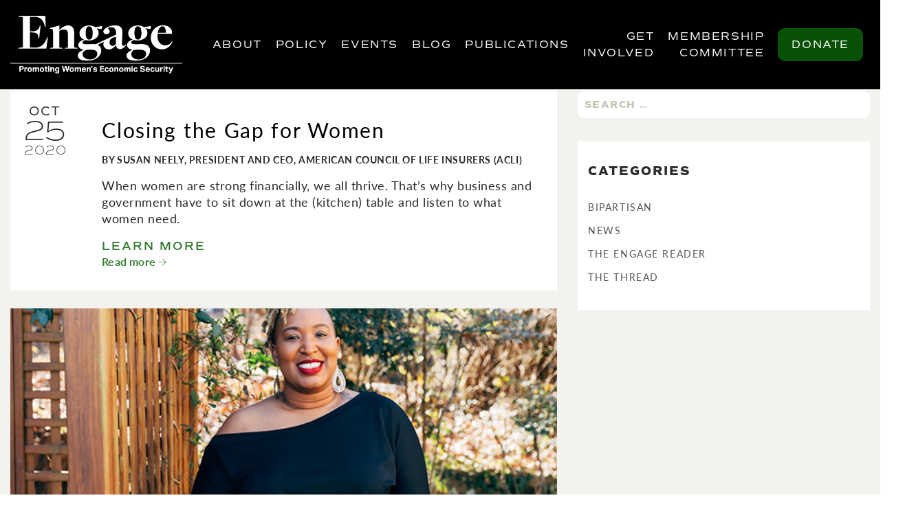

--- FILE ---
content_type: text/html; charset=UTF-8
request_url: https://www.engagewomen.org/2020/10/
body_size: 15730
content:
<!DOCTYPE html>
<html lang="en-US">

<head>
    <meta charset="UTF-8">
<script type="text/javascript">
/* <![CDATA[ */
var gform;gform||(document.addEventListener("gform_main_scripts_loaded",function(){gform.scriptsLoaded=!0}),document.addEventListener("gform/theme/scripts_loaded",function(){gform.themeScriptsLoaded=!0}),window.addEventListener("DOMContentLoaded",function(){gform.domLoaded=!0}),gform={domLoaded:!1,scriptsLoaded:!1,themeScriptsLoaded:!1,isFormEditor:()=>"function"==typeof InitializeEditor,callIfLoaded:function(o){return!(!gform.domLoaded||!gform.scriptsLoaded||!gform.themeScriptsLoaded&&!gform.isFormEditor()||(gform.isFormEditor()&&console.warn("The use of gform.initializeOnLoaded() is deprecated in the form editor context and will be removed in Gravity Forms 3.1."),o(),0))},initializeOnLoaded:function(o){gform.callIfLoaded(o)||(document.addEventListener("gform_main_scripts_loaded",()=>{gform.scriptsLoaded=!0,gform.callIfLoaded(o)}),document.addEventListener("gform/theme/scripts_loaded",()=>{gform.themeScriptsLoaded=!0,gform.callIfLoaded(o)}),window.addEventListener("DOMContentLoaded",()=>{gform.domLoaded=!0,gform.callIfLoaded(o)}))},hooks:{action:{},filter:{}},addAction:function(o,r,e,t){gform.addHook("action",o,r,e,t)},addFilter:function(o,r,e,t){gform.addHook("filter",o,r,e,t)},doAction:function(o){gform.doHook("action",o,arguments)},applyFilters:function(o){return gform.doHook("filter",o,arguments)},removeAction:function(o,r){gform.removeHook("action",o,r)},removeFilter:function(o,r,e){gform.removeHook("filter",o,r,e)},addHook:function(o,r,e,t,n){null==gform.hooks[o][r]&&(gform.hooks[o][r]=[]);var d=gform.hooks[o][r];null==n&&(n=r+"_"+d.length),gform.hooks[o][r].push({tag:n,callable:e,priority:t=null==t?10:t})},doHook:function(r,o,e){var t;if(e=Array.prototype.slice.call(e,1),null!=gform.hooks[r][o]&&((o=gform.hooks[r][o]).sort(function(o,r){return o.priority-r.priority}),o.forEach(function(o){"function"!=typeof(t=o.callable)&&(t=window[t]),"action"==r?t.apply(null,e):e[0]=t.apply(null,e)})),"filter"==r)return e[0]},removeHook:function(o,r,t,n){var e;null!=gform.hooks[o][r]&&(e=(e=gform.hooks[o][r]).filter(function(o,r,e){return!!(null!=n&&n!=o.tag||null!=t&&t!=o.priority)}),gform.hooks[o][r]=e)}});
/* ]]> */
</script>

    <meta http-equiv="X-UA-Compatible" content="IE=edge">
    <meta name="viewport" content="width=device-width, initial-scale=1, shrink-to-fit=no">
        <link rel="icon" type="image/x-icon" href="https://www.engagewomen.org/wp-content/uploads/2020/09/cropped-Reads-–-Engage.jpg" />
        <!--[if lt IE 9]>
      <script src="https://oss.maxcdn.com/html5shiv/3.7.3/html5shiv.min.js"></script>
      <script src="https://oss.maxcdn.com/respond/1.4.2/respond.min.js"></script>
    <![endif]-->
    <meta name='robots' content='noindex, follow' />

	<!-- This site is optimized with the Yoast SEO plugin v26.8 - https://yoast.com/product/yoast-seo-wordpress/ -->
	<title>October 2020 - Engage</title>
	<meta property="og:locale" content="en_US" />
	<meta property="og:type" content="website" />
	<meta property="og:title" content="October 2020 - Engage" />
	<meta property="og:url" content="https://www.engagewomen.org/2020/10/" />
	<meta property="og:site_name" content="Engage" />
	<meta name="twitter:card" content="summary_large_image" />
	<script type="application/ld+json" class="yoast-schema-graph">{"@context":"https://schema.org","@graph":[{"@type":"CollectionPage","@id":"https://www.engagewomen.org/2020/10/","url":"https://www.engagewomen.org/2020/10/","name":"October 2020 - Engage","isPartOf":{"@id":"https://www.engagewomen.org/#website"},"breadcrumb":{"@id":"https://www.engagewomen.org/2020/10/#breadcrumb"},"inLanguage":"en-US"},{"@type":"BreadcrumbList","@id":"https://www.engagewomen.org/2020/10/#breadcrumb","itemListElement":[{"@type":"ListItem","position":1,"name":"Home","item":"https://www.engagewomen.org/"},{"@type":"ListItem","position":2,"name":"Archives for October 2020"}]},{"@type":"WebSite","@id":"https://www.engagewomen.org/#website","url":"https://www.engagewomen.org/","name":"Engage","description":"","publisher":{"@id":"https://www.engagewomen.org/#organization"},"potentialAction":[{"@type":"SearchAction","target":{"@type":"EntryPoint","urlTemplate":"https://www.engagewomen.org/?s={search_term_string}"},"query-input":{"@type":"PropertyValueSpecification","valueRequired":true,"valueName":"search_term_string"}}],"inLanguage":"en-US"},{"@type":"Organization","@id":"https://www.engagewomen.org/#organization","name":"Engage","url":"https://www.engagewomen.org/","logo":{"@type":"ImageObject","inLanguage":"en-US","@id":"https://www.engagewomen.org/#/schema/logo/image/","url":"https://www.engagewomen.org/wp-content/uploads/2025/09/engage-logo-cropped.png","contentUrl":"https://www.engagewomen.org/wp-content/uploads/2025/09/engage-logo-cropped.png","width":954,"height":322,"caption":"Engage"},"image":{"@id":"https://www.engagewomen.org/#/schema/logo/image/"}}]}</script>
	<!-- / Yoast SEO plugin. -->


<link rel='dns-prefetch' href='//ajax.googleapis.com' />
<link rel='dns-prefetch' href='//kit.fontawesome.com' />
<link rel='dns-prefetch' href='//www.youtube.com' />
		
	<style id='wp-img-auto-sizes-contain-inline-css' type='text/css'>
img:is([sizes=auto i],[sizes^="auto," i]){contain-intrinsic-size:3000px 1500px}
/*# sourceURL=wp-img-auto-sizes-contain-inline-css */
</style>
<style id='wp-block-library-inline-css' type='text/css'>
:root{--wp-block-synced-color:#7a00df;--wp-block-synced-color--rgb:122,0,223;--wp-bound-block-color:var(--wp-block-synced-color);--wp-editor-canvas-background:#ddd;--wp-admin-theme-color:#007cba;--wp-admin-theme-color--rgb:0,124,186;--wp-admin-theme-color-darker-10:#006ba1;--wp-admin-theme-color-darker-10--rgb:0,107,160.5;--wp-admin-theme-color-darker-20:#005a87;--wp-admin-theme-color-darker-20--rgb:0,90,135;--wp-admin-border-width-focus:2px}@media (min-resolution:192dpi){:root{--wp-admin-border-width-focus:1.5px}}.wp-element-button{cursor:pointer}:root .has-very-light-gray-background-color{background-color:#eee}:root .has-very-dark-gray-background-color{background-color:#313131}:root .has-very-light-gray-color{color:#eee}:root .has-very-dark-gray-color{color:#313131}:root .has-vivid-green-cyan-to-vivid-cyan-blue-gradient-background{background:linear-gradient(135deg,#00d084,#0693e3)}:root .has-purple-crush-gradient-background{background:linear-gradient(135deg,#34e2e4,#4721fb 50%,#ab1dfe)}:root .has-hazy-dawn-gradient-background{background:linear-gradient(135deg,#faaca8,#dad0ec)}:root .has-subdued-olive-gradient-background{background:linear-gradient(135deg,#fafae1,#67a671)}:root .has-atomic-cream-gradient-background{background:linear-gradient(135deg,#fdd79a,#004a59)}:root .has-nightshade-gradient-background{background:linear-gradient(135deg,#330968,#31cdcf)}:root .has-midnight-gradient-background{background:linear-gradient(135deg,#020381,#2874fc)}:root{--wp--preset--font-size--normal:16px;--wp--preset--font-size--huge:42px}.has-regular-font-size{font-size:1em}.has-larger-font-size{font-size:2.625em}.has-normal-font-size{font-size:var(--wp--preset--font-size--normal)}.has-huge-font-size{font-size:var(--wp--preset--font-size--huge)}.has-text-align-center{text-align:center}.has-text-align-left{text-align:left}.has-text-align-right{text-align:right}.has-fit-text{white-space:nowrap!important}#end-resizable-editor-section{display:none}.aligncenter{clear:both}.items-justified-left{justify-content:flex-start}.items-justified-center{justify-content:center}.items-justified-right{justify-content:flex-end}.items-justified-space-between{justify-content:space-between}.screen-reader-text{border:0;clip-path:inset(50%);height:1px;margin:-1px;overflow:hidden;padding:0;position:absolute;width:1px;word-wrap:normal!important}.screen-reader-text:focus{background-color:#ddd;clip-path:none;color:#444;display:block;font-size:1em;height:auto;left:5px;line-height:normal;padding:15px 23px 14px;text-decoration:none;top:5px;width:auto;z-index:100000}html :where(.has-border-color){border-style:solid}html :where([style*=border-top-color]){border-top-style:solid}html :where([style*=border-right-color]){border-right-style:solid}html :where([style*=border-bottom-color]){border-bottom-style:solid}html :where([style*=border-left-color]){border-left-style:solid}html :where([style*=border-width]){border-style:solid}html :where([style*=border-top-width]){border-top-style:solid}html :where([style*=border-right-width]){border-right-style:solid}html :where([style*=border-bottom-width]){border-bottom-style:solid}html :where([style*=border-left-width]){border-left-style:solid}html :where(img[class*=wp-image-]){height:auto;max-width:100%}:where(figure){margin:0 0 1em}html :where(.is-position-sticky){--wp-admin--admin-bar--position-offset:var(--wp-admin--admin-bar--height,0px)}@media screen and (max-width:600px){html :where(.is-position-sticky){--wp-admin--admin-bar--position-offset:0px}}

/*# sourceURL=wp-block-library-inline-css */
</style><style id='global-styles-inline-css' type='text/css'>
:root{--wp--preset--aspect-ratio--square: 1;--wp--preset--aspect-ratio--4-3: 4/3;--wp--preset--aspect-ratio--3-4: 3/4;--wp--preset--aspect-ratio--3-2: 3/2;--wp--preset--aspect-ratio--2-3: 2/3;--wp--preset--aspect-ratio--16-9: 16/9;--wp--preset--aspect-ratio--9-16: 9/16;--wp--preset--color--black: #000000;--wp--preset--color--cyan-bluish-gray: #abb8c3;--wp--preset--color--white: #ffffff;--wp--preset--color--pale-pink: #f78da7;--wp--preset--color--vivid-red: #cf2e2e;--wp--preset--color--luminous-vivid-orange: #ff6900;--wp--preset--color--luminous-vivid-amber: #fcb900;--wp--preset--color--light-green-cyan: #7bdcb5;--wp--preset--color--vivid-green-cyan: #00d084;--wp--preset--color--pale-cyan-blue: #8ed1fc;--wp--preset--color--vivid-cyan-blue: #0693e3;--wp--preset--color--vivid-purple: #9b51e0;--wp--preset--gradient--vivid-cyan-blue-to-vivid-purple: linear-gradient(135deg,rgb(6,147,227) 0%,rgb(155,81,224) 100%);--wp--preset--gradient--light-green-cyan-to-vivid-green-cyan: linear-gradient(135deg,rgb(122,220,180) 0%,rgb(0,208,130) 100%);--wp--preset--gradient--luminous-vivid-amber-to-luminous-vivid-orange: linear-gradient(135deg,rgb(252,185,0) 0%,rgb(255,105,0) 100%);--wp--preset--gradient--luminous-vivid-orange-to-vivid-red: linear-gradient(135deg,rgb(255,105,0) 0%,rgb(207,46,46) 100%);--wp--preset--gradient--very-light-gray-to-cyan-bluish-gray: linear-gradient(135deg,rgb(238,238,238) 0%,rgb(169,184,195) 100%);--wp--preset--gradient--cool-to-warm-spectrum: linear-gradient(135deg,rgb(74,234,220) 0%,rgb(151,120,209) 20%,rgb(207,42,186) 40%,rgb(238,44,130) 60%,rgb(251,105,98) 80%,rgb(254,248,76) 100%);--wp--preset--gradient--blush-light-purple: linear-gradient(135deg,rgb(255,206,236) 0%,rgb(152,150,240) 100%);--wp--preset--gradient--blush-bordeaux: linear-gradient(135deg,rgb(254,205,165) 0%,rgb(254,45,45) 50%,rgb(107,0,62) 100%);--wp--preset--gradient--luminous-dusk: linear-gradient(135deg,rgb(255,203,112) 0%,rgb(199,81,192) 50%,rgb(65,88,208) 100%);--wp--preset--gradient--pale-ocean: linear-gradient(135deg,rgb(255,245,203) 0%,rgb(182,227,212) 50%,rgb(51,167,181) 100%);--wp--preset--gradient--electric-grass: linear-gradient(135deg,rgb(202,248,128) 0%,rgb(113,206,126) 100%);--wp--preset--gradient--midnight: linear-gradient(135deg,rgb(2,3,129) 0%,rgb(40,116,252) 100%);--wp--preset--font-size--small: 13px;--wp--preset--font-size--medium: 20px;--wp--preset--font-size--large: 36px;--wp--preset--font-size--x-large: 42px;--wp--preset--spacing--20: 0.44rem;--wp--preset--spacing--30: 0.67rem;--wp--preset--spacing--40: 1rem;--wp--preset--spacing--50: 1.5rem;--wp--preset--spacing--60: 2.25rem;--wp--preset--spacing--70: 3.38rem;--wp--preset--spacing--80: 5.06rem;--wp--preset--shadow--natural: 6px 6px 9px rgba(0, 0, 0, 0.2);--wp--preset--shadow--deep: 12px 12px 50px rgba(0, 0, 0, 0.4);--wp--preset--shadow--sharp: 6px 6px 0px rgba(0, 0, 0, 0.2);--wp--preset--shadow--outlined: 6px 6px 0px -3px rgb(255, 255, 255), 6px 6px rgb(0, 0, 0);--wp--preset--shadow--crisp: 6px 6px 0px rgb(0, 0, 0);}:where(.is-layout-flex){gap: 0.5em;}:where(.is-layout-grid){gap: 0.5em;}body .is-layout-flex{display: flex;}.is-layout-flex{flex-wrap: wrap;align-items: center;}.is-layout-flex > :is(*, div){margin: 0;}body .is-layout-grid{display: grid;}.is-layout-grid > :is(*, div){margin: 0;}:where(.wp-block-columns.is-layout-flex){gap: 2em;}:where(.wp-block-columns.is-layout-grid){gap: 2em;}:where(.wp-block-post-template.is-layout-flex){gap: 1.25em;}:where(.wp-block-post-template.is-layout-grid){gap: 1.25em;}.has-black-color{color: var(--wp--preset--color--black) !important;}.has-cyan-bluish-gray-color{color: var(--wp--preset--color--cyan-bluish-gray) !important;}.has-white-color{color: var(--wp--preset--color--white) !important;}.has-pale-pink-color{color: var(--wp--preset--color--pale-pink) !important;}.has-vivid-red-color{color: var(--wp--preset--color--vivid-red) !important;}.has-luminous-vivid-orange-color{color: var(--wp--preset--color--luminous-vivid-orange) !important;}.has-luminous-vivid-amber-color{color: var(--wp--preset--color--luminous-vivid-amber) !important;}.has-light-green-cyan-color{color: var(--wp--preset--color--light-green-cyan) !important;}.has-vivid-green-cyan-color{color: var(--wp--preset--color--vivid-green-cyan) !important;}.has-pale-cyan-blue-color{color: var(--wp--preset--color--pale-cyan-blue) !important;}.has-vivid-cyan-blue-color{color: var(--wp--preset--color--vivid-cyan-blue) !important;}.has-vivid-purple-color{color: var(--wp--preset--color--vivid-purple) !important;}.has-black-background-color{background-color: var(--wp--preset--color--black) !important;}.has-cyan-bluish-gray-background-color{background-color: var(--wp--preset--color--cyan-bluish-gray) !important;}.has-white-background-color{background-color: var(--wp--preset--color--white) !important;}.has-pale-pink-background-color{background-color: var(--wp--preset--color--pale-pink) !important;}.has-vivid-red-background-color{background-color: var(--wp--preset--color--vivid-red) !important;}.has-luminous-vivid-orange-background-color{background-color: var(--wp--preset--color--luminous-vivid-orange) !important;}.has-luminous-vivid-amber-background-color{background-color: var(--wp--preset--color--luminous-vivid-amber) !important;}.has-light-green-cyan-background-color{background-color: var(--wp--preset--color--light-green-cyan) !important;}.has-vivid-green-cyan-background-color{background-color: var(--wp--preset--color--vivid-green-cyan) !important;}.has-pale-cyan-blue-background-color{background-color: var(--wp--preset--color--pale-cyan-blue) !important;}.has-vivid-cyan-blue-background-color{background-color: var(--wp--preset--color--vivid-cyan-blue) !important;}.has-vivid-purple-background-color{background-color: var(--wp--preset--color--vivid-purple) !important;}.has-black-border-color{border-color: var(--wp--preset--color--black) !important;}.has-cyan-bluish-gray-border-color{border-color: var(--wp--preset--color--cyan-bluish-gray) !important;}.has-white-border-color{border-color: var(--wp--preset--color--white) !important;}.has-pale-pink-border-color{border-color: var(--wp--preset--color--pale-pink) !important;}.has-vivid-red-border-color{border-color: var(--wp--preset--color--vivid-red) !important;}.has-luminous-vivid-orange-border-color{border-color: var(--wp--preset--color--luminous-vivid-orange) !important;}.has-luminous-vivid-amber-border-color{border-color: var(--wp--preset--color--luminous-vivid-amber) !important;}.has-light-green-cyan-border-color{border-color: var(--wp--preset--color--light-green-cyan) !important;}.has-vivid-green-cyan-border-color{border-color: var(--wp--preset--color--vivid-green-cyan) !important;}.has-pale-cyan-blue-border-color{border-color: var(--wp--preset--color--pale-cyan-blue) !important;}.has-vivid-cyan-blue-border-color{border-color: var(--wp--preset--color--vivid-cyan-blue) !important;}.has-vivid-purple-border-color{border-color: var(--wp--preset--color--vivid-purple) !important;}.has-vivid-cyan-blue-to-vivid-purple-gradient-background{background: var(--wp--preset--gradient--vivid-cyan-blue-to-vivid-purple) !important;}.has-light-green-cyan-to-vivid-green-cyan-gradient-background{background: var(--wp--preset--gradient--light-green-cyan-to-vivid-green-cyan) !important;}.has-luminous-vivid-amber-to-luminous-vivid-orange-gradient-background{background: var(--wp--preset--gradient--luminous-vivid-amber-to-luminous-vivid-orange) !important;}.has-luminous-vivid-orange-to-vivid-red-gradient-background{background: var(--wp--preset--gradient--luminous-vivid-orange-to-vivid-red) !important;}.has-very-light-gray-to-cyan-bluish-gray-gradient-background{background: var(--wp--preset--gradient--very-light-gray-to-cyan-bluish-gray) !important;}.has-cool-to-warm-spectrum-gradient-background{background: var(--wp--preset--gradient--cool-to-warm-spectrum) !important;}.has-blush-light-purple-gradient-background{background: var(--wp--preset--gradient--blush-light-purple) !important;}.has-blush-bordeaux-gradient-background{background: var(--wp--preset--gradient--blush-bordeaux) !important;}.has-luminous-dusk-gradient-background{background: var(--wp--preset--gradient--luminous-dusk) !important;}.has-pale-ocean-gradient-background{background: var(--wp--preset--gradient--pale-ocean) !important;}.has-electric-grass-gradient-background{background: var(--wp--preset--gradient--electric-grass) !important;}.has-midnight-gradient-background{background: var(--wp--preset--gradient--midnight) !important;}.has-small-font-size{font-size: var(--wp--preset--font-size--small) !important;}.has-medium-font-size{font-size: var(--wp--preset--font-size--medium) !important;}.has-large-font-size{font-size: var(--wp--preset--font-size--large) !important;}.has-x-large-font-size{font-size: var(--wp--preset--font-size--x-large) !important;}
/*# sourceURL=global-styles-inline-css */
</style>

<style id='classic-theme-styles-inline-css' type='text/css'>
/*! This file is auto-generated */
.wp-block-button__link{color:#fff;background-color:#32373c;border-radius:9999px;box-shadow:none;text-decoration:none;padding:calc(.667em + 2px) calc(1.333em + 2px);font-size:1.125em}.wp-block-file__button{background:#32373c;color:#fff;text-decoration:none}
/*# sourceURL=/wp-includes/css/classic-themes.min.css */
</style>
<link rel='stylesheet' id='theme-css-css' href='https://www.engagewomen.org/wp-content/themes/engage/assets/public/app.css?ver=6.9' type='text/css' media='all' />
<link rel='stylesheet' id='wp-paginate-css' href='https://www.engagewomen.org/wp-content/plugins/wp-paginate/css/wp-paginate.css?ver=2.2.4' type='text/css' media='screen' />
<script type="text/javascript" src="//ajax.googleapis.com/ajax/libs/jquery/2.2.4/jquery.min.js" id="jquery-js"></script>
<script type="text/javascript" src="//kit.fontawesome.com/0c2e983eac.js?ver=6.0.0" id="font-awesome-js-js"></script>
<link rel="https://api.w.org/" href="https://www.engagewomen.org/wp-json/" /><!-- Google Tag Manager -->
<script>(function(w,d,s,l,i){w[l]=w[l]||[];w[l].push({'gtm.start':
new Date().getTime(),event:'gtm.js'});var f=d.getElementsByTagName(s)[0],
j=d.createElement(s),dl=l!='dataLayer'?'&l='+l:'';j.async=true;j.src=
'https://www.googletagmanager.com/gtm.js?id='+i+dl;f.parentNode.insertBefore(j,f);
})(window,document,'script','dataLayer','GTM-MFPQ9B9');</script>
<!-- End Google Tag Manager --><link rel="icon" href="https://www.engagewomen.org/wp-content/uploads/2020/09/cropped-Reads-–-Engage-32x32.jpg" sizes="32x32" />
<link rel="icon" href="https://www.engagewomen.org/wp-content/uploads/2020/09/cropped-Reads-–-Engage-192x192.jpg" sizes="192x192" />
<link rel="apple-touch-icon" href="https://www.engagewomen.org/wp-content/uploads/2020/09/cropped-Reads-–-Engage-180x180.jpg" />
<meta name="msapplication-TileImage" content="https://www.engagewomen.org/wp-content/uploads/2020/09/cropped-Reads-–-Engage-270x270.jpg" />
		<style type="text/css" id="wp-custom-css">
			.hero-blog .inner {
	display:none;
}

.inner h3.pullquote {
padding:20px 40px 30px 40px;	
}

h4 {line-height:1.2;padding:10px 0px 10px 0px !important;}

.cta-container {
    background-color: #7399b1;
    margin: 25px 0px 20px 0px;
    padding: 40px;
}

p.cta-text {
    color: white !important;
    text-align: center;
}

.cta-button {
    display: block;
    padding: 10px;
    width: 100px;
    text-align: center;
    background-color: #FFF;
    color: #000;
    text-transform: uppercase;
    font-size: 12px;
    margin: 0 auto;
    text-decoration: none;
    border-radius: 4px; /* Optional: to give it a button-like appearance */
}

.cta-button:hover {
    background-color: #eae8e3; /* Optional: hover effect */
}


div.inner h3 {
	line-height:1.4;
	padding-bottom:10px;
		padding-top:15px;
}

p.intro-by {
	padding-bottom:20px;

}

.crt-load-more-container {
	display:none !important;
}

.crt-feed {
	display:flex !important;
	flex-wrap:wrap !important;
}

.galcolumn {
	width:20% !important;
	float:none !important;
}

.home #socialsint {
	margin-bottom:0 !important;
}

.crt-widget-grid.crt-grid-col6 .crt-grid-post {
	padding:5px !important;
}

.crt-widget-grid.crt-grid-col4 .crt-grid-post {
	padding:5px !important;
}

.crt-widget-grid.crt-grid-col5 .crt-grid-post {
	padding:5px !important;
}

body .gform_wrapper .gform_body .gfield_description {
    font-size: 18px;
}

/*When no Upcoming Events are listed, hide featured Event Section*/
/* .page-id-859 .featured-past-events {
    display: none;
} */

.postid-1379 #leader-ships {
	display: none;
}

#masthead .main-nav-wrapper ul>.current-menu-item:not(.get-involved)>a:after {
	-webkit-transform: scale(1);
    -moz-transform: scale(1);
    -ms-transform: scale(1);
    -o-transform: scale(1);
    transform: scale(1);
    opacity: 1;
    visibility: visible;
}

#masthead .main-nav-wrapper ul>.current_page_parent.blog>a:after {
	opacity: 0;
}

.archive.category-25 .hero {
	background-image: url('/wp-content/uploads/2021/05/Engage-Women_The-Thread_EM_1700x842.jpg') !important;
	padding-bottom: 27.625%;
	height: 0;
}

.archive.category-25 .hero .inner {
	display: none;
}

.single-post .single-post-content-wrap .content-wrap .btn-green {
	  background-color: #0c6608cc;
    color: #fff;
    border: 1px solid transparent;
    font-size: 18px;
    padding: 8px 15px;
    margin-top: 50px;
	  transition: .3s;
	  cursor: pointer;
}

.single-post .single-post-content-wrap .content-wrap .btn-green:hover {
	  background-color: #fff;
    color: #0c6608cc;
    border: 1px solid #0c6608cc;
}

.standout {
	display: none;
	position: fixed;
    top: 0;
    left: 0;
    width: 100%;
    height: 100%;
    background-color: rgba(255, 255, 255, .9);
    z-index: 99;
    flex-direction: column;
    justify-content: center;
	padding: 20px 55px;
}

.standout.active {
	display: flex;
}

.standout .standout-container {
	position: relative;
	max-width: 685px;
    margin: 0 auto;
    box-shadow: 0px 0px 5px #000;
    padding: 25px;
    border-radius: 15px;
    background-color: #fff;
	text-align: center;
}

.standout .standout-container .close {
	position: absolute;
    top: -35px;
    right: -35px;
	cursor: pointer;
}

.standout .standout-container form .gform_heading {
	display: none;
}

.standout .standout-container form .gform_body .ginput_container_email input[type="text"] {
	width: 100%;
	padding: 12px !important;
    background-color: #eaeaea;
    border: none;
    color: #000;
}

.standout .standout-container .gform_wrapper .field_sublabel_hidden_label .ginput_complex.ginput_container input[type=text] {
	margin: 0;
	padding: 12px !important;
    background-color: #eaeaea;
    border: none;
    color: #000;
}

.standout .standout-container .gform_wrapper .field_sublabel_hidden_label .ginput_complex.ginput_container input[type=text]::placeholder, .standout .standout-container form .gform_body .ginput_container_email input[type="text"]::placeholder {
	color: #000;
}

.standout .standout-container form .gform_footer input[type="submit"] {
	background-color: #0c6608cc;
    color: #fff;
    border: 1px solid transparent;
    font-size: 20px;
    padding: 8px 25px;
	transition: .3s;
	cursor: pointer;
	width: 100%;
}

.standout .standout-container form .gform_footer input[type="submit"]:hover {
	background-color: #fff;
    color: #0c6608cc;
    border: 1px solid #0c6608cc;
}

.standout .standout-container form .gform_body li:last-of-type {
	margin-top: 0;
}

.standout .standout-container form {
	max-width: 450px;
	margin: 0 auto;
  text-align: center;
}
.postid-1762 ol li strong{display:block;padding: 10px 0px;}
.postid-1762 ol{padding-left: 40px !important;}
.postid-1762 ol li{padding-bottom:20px;}
@media only screen and (max-width: 1200px) {
	#masthead .main-nav-wrapper ul .get-involved a, #masthead .main-nav-wrapper ul a {
		font-size: 14px;
	}
}

@media only screen and (max-width: 991px) {
	#masthead .main-nav-wrapper ul .get-involved a, #masthead .main-nav-wrapper ul a {
		font-size: 16px;
	}
}

.allbolgs .col-lg-4 {
    text-align: left;
}
.allbolgs img {
    /*min-height: 230px;*/
}
.latest-blogs .policy-block {
    width: 100%;
    text-align: center;
    margin: 54px auto 50px;
}
.latest-blogs .section-title {
    font-family: Clearface Bold;
    font-size: 50px;
    font-weight: 700;
    color: #000;
    margin-bottom: 50px;
}
.latest-blogs h4 {
    text-align: left;
    margin-top: 20px;
    text-transform: capitalize;
    font-family: initial;
}
.latest-blogs p {
    font-size: 20px;
    text-align: left;
    font-family: lato;
    font-weight: 400;
}
span.desc p:after {
    content: "...";
}
.morelink a {
    color: #327a2f;
    font-family: Commuters Sans;
    font-size: 17px;
    font-weight: 500;
    line-height: 20px;
    text-transform: uppercase;
    letter-spacing: 2px;
}
@media screen and (max-width: 768px){
	.allbolgs img {
    min-height: auto;
	}
	.latest-blogs h4{
		font-size: 20px;
	}
	.latest-blogs p {
		font-size: 17px;
	}
	.allbolgs .col-lg-4{
		margin-bottom: 30px;
	}
	.allbolgs .col-lg-4:last-child {
    margin-bottom: 0;
	}
	.latest-blogs .section-title{
		font-size: 40px;
	}
}
.home #subscribe{
	border-bottom: 25px solid #fff;
}
.single-post.postid-1888 .content-wrap img {
  width: 100%;
}

.single-post.postid-1888 .content-wrap .edition10-buttons a {
  background-color: #0c6608cc;
  padding: 2px 30px;
  -webkit-border-radius: 10px;
  -moz-border-radius: 10px;
  border-radius: 10px;
  color: #fff;
  font-family: Commuters Sans;
  font-size: 14px;
  font-weight: 400;
  line-height: 36px;
  text-transform: uppercase;
  letter-spacing: 1.4px;
  display: inherit;
  margin-left: auto;
  margin-right: auto;
	margin-bottom: 15px;
}
.edition10-buttons {
  margin-bottom: 1rem;
}
.single-post.postid-1888 .content-wrap .edition10-buttons a.smsa {
  line-height: 30px;
}
.single-post.postid-1888 .content-wrap h3.title {
  line-height: 38px;
  margin-bottom: 15px !important;
}

body .gform_legacy_markup_wrapper ul li.gfield.news-engage-team {
    margin-top: 50px;
}

body .gform_legacy_markup_wrapper ul li.gfield.news-engage-team label.gfield_label.gform-field-label {
    font-size: 22px;
	font-weight: 400;
}

.gform_legacy_markup_wrapper .gfield_checkbox li input, .gform_legacy_markup_wrapper .gfield_checkbox li input[type=checkbox], .gform_legacy_markup_wrapper .gfield_radio li input[type=radio] {
    display: -moz-inline-stack;
    display: inline-block;
    margin-left: 1px;
    vertical-align: top !important;
    margin-right: 10px;
	margin-top: 4px !important;
	height: auto;
}

.page-id-15 #numbers-slider-piller .slick-slider .slide span{
	font-size: 60px;
	line-height: 60px;
	font-weight: 400;
	color: #555;
    font-family: Commuters Sans;
    margin-top: 35px;
    margin-bottom: 44px;
}

.gform_legacy_markup_wrapper h3.gform_title{
	display: none;
}		</style>
		<link rel='stylesheet' id='gforms_reset_css-css' href='https://www.engagewomen.org/wp-content/plugins/gravityforms/legacy/css/formreset.min.css?ver=2.9.26' type='text/css' media='all' />
<link rel='stylesheet' id='gforms_formsmain_css-css' href='https://www.engagewomen.org/wp-content/plugins/gravityforms/legacy/css/formsmain.min.css?ver=2.9.26' type='text/css' media='all' />
<link rel='stylesheet' id='gforms_ready_class_css-css' href='https://www.engagewomen.org/wp-content/plugins/gravityforms/legacy/css/readyclass.min.css?ver=2.9.26' type='text/css' media='all' />
<link rel='stylesheet' id='gforms_browsers_css-css' href='https://www.engagewomen.org/wp-content/plugins/gravityforms/legacy/css/browsers.min.css?ver=2.9.26' type='text/css' media='all' />
</head>


<body class="archive date wp-custom-logo wp-theme-engage">

    <!-- Google Tag Manager (noscript) -->
<noscript><iframe src="https://www.googletagmanager.com/ns.html?id=GTM-MFPQ9B9"
height="0" width="0" style="display:none;visibility:hidden"></iframe></noscript>
<!-- End Google Tag Manager (noscript) -->

    <div id="masthead">
        <div class="inner">
            <div class="container">
                <div class="row">
                    <div class="col-lg-2 col-xl-3 ">
                        <a href="https://www.engagewomen.org" title="Engage "><img src="https://www.engagewomen.org/wp-content/uploads/2025/09/engage-logo-cropped.png" class="img-responsive masthead-logo logo"></a>                    </div>
                    <div class="col-lg-10 col-xl-9 ">
                        <div class="mobile-nav-toggle hidden-lg-up">
                            <div class="inner">
                                <span></span>
                                <span></span>
                                <span></span>
                            </div>
                        </div>
                        <div class="menu-container hidden-md-down">
                            <div class="main-nav-wrapper "><ul id="menu-main" class="main-nav"><li id="menu-item-519" class="menu-item menu-item-type-post_type menu-item-object-page menu-item-has-children menu-item-519"><a href="https://www.engagewomen.org/about/why-engage/">About</a>
<ul class="sub-menu">
	<li id="menu-item-138" class="menu-item menu-item-type-post_type menu-item-object-page menu-item-138"><a href="https://www.engagewomen.org/about/why-engage/">Why Engage</a></li>
	<li id="menu-item-137" class="menu-item menu-item-type-post_type menu-item-object-page menu-item-137"><a href="https://www.engagewomen.org/about/solutions/">Solutions</a></li>
	<li id="menu-item-372" class="menu-item menu-item-type-post_type menu-item-object-page menu-item-372"><a href="https://www.engagewomen.org/about/team/">Team</a></li>
</ul>
</li>
<li id="menu-item-20" class="menu-item menu-item-type-post_type menu-item-object-page menu-item-has-children menu-item-20"><a href="https://www.engagewomen.org/policy/">Policy</a>
<ul class="sub-menu">
	<li id="menu-item-1645" class="menu-item menu-item-type-custom menu-item-object-custom menu-item-1645"><a href="https://www.engagewomen.org/wp-content/uploads/2022/03/Thread-Graphic©.pdf">Thread of A Woman&#8217;s Economic Life</a></li>
	<li id="menu-item-1284" class="menu-item menu-item-type-custom menu-item-object-custom menu-item-1284"><a href="https://engagewomen.org/wp-content/uploads/2021/07/Budet-Terms-Glossary.pdf">A Guide to the Federal Budget Debate</a></li>
</ul>
</li>
<li id="menu-item-21" class="menu-item menu-item-type-post_type menu-item-object-page menu-item-has-children menu-item-21"><a href="https://www.engagewomen.org/engage-events/">Events</a>
<ul class="sub-menu">
	<li id="menu-item-632" class="menu-item menu-item-type-custom menu-item-object-custom menu-item-632"><a href="https://www.engagewomen.org/engage-events/upcoming-events">Upcoming Events</a></li>
	<li id="menu-item-575" class="menu-item menu-item-type-post_type menu-item-object-page menu-item-575"><a href="https://www.engagewomen.org/engage-events/past-events/">Past Events</a></li>
</ul>
</li>
<li id="menu-item-996" class="blog menu-item menu-item-type-custom menu-item-object-custom menu-item-996"><a href="/reads">Blog</a></li>
<li id="menu-item-2015" class="menu-item menu-item-type-custom menu-item-object-custom menu-item-has-children menu-item-2015"><a href="#">Publications</a>
<ul class="sub-menu">
	<li id="menu-item-2098" class="menu-item menu-item-type-custom menu-item-object-custom menu-item-2098"><a href="https://www.engagewomen.org/engage-reader-online/">The Engage Reader</a></li>
	<li id="menu-item-1063" class="menu-item menu-item-type-custom menu-item-object-custom menu-item-1063"><a href="/category/the-thread/">The Thread</a></li>
</ul>
</li>
<li id="menu-item-549" class="menu-item menu-item-type-post_type menu-item-object-page menu-item-549"><a href="https://www.engagewomen.org/get-involved/">Get Involved</a></li>
<li id="menu-item-3019" class="membership-committee menu-item menu-item-type-post_type menu-item-object-page menu-item-3019"><a href="https://www.engagewomen.org/join-the-engage-community/">Membership Committee</a></li>
<li id="menu-item-1372" class="get-involved menu-item menu-item-type-post_type menu-item-object-page menu-item-1372"><a href="https://www.engagewomen.org/donate/">Donate</a></li>
</ul></div>                            <div class="social-block hidden-lg-up">
                                <div class="social">
                                    
                                    <li><a href="https://twitter.com/engageforwomen"><img src="https://www.engagewomen.org/wp-content/themes/engage/assets/images/Twitter.png"></a></li>
                                    <li><a href="https://www.instagram.com/engageforwomen/"><img src="https://www.engagewomen.org/wp-content/themes/engage/assets/images/Instagram.png"></a></li>
                                </div>
                                <a href="follow @ENGAGEFORWOMEN">follow @ENGAGEFORWOMEN</a>
                            </div>
                        </div>
                    </div>
                </div>
            </div>
        </div>
    </div>
    
    <main>
 
<section class="hero hero-blog" style="background-image:url(https://www.engagewomen.org/wp-content/uploads/2020/10/Screen-Shot-2020-10-05-at-11.24.59-AM-1.png);">
    <div class="inner">
        <div class="container">
            <div class="row">
                <div class="col-12">
                    <h1>Reads in </h1>
                                            <p>Join the conversation.</p>
                                    </div>
            </div>
        </div>
    </div>
</section>

<section class="archive-content-container">
    <div class="container">
        <div class="row">
            <div class="col-12">
                <div class="archive-roll-wrap">
                    <div class="col-left post-roll">
                                                    <article id="post-787" class="post-787 post type-post status-publish format-standard hentry category-bipartisan">
                                                                <div class="inner">
                                    <div class="inner-col-left">
                                        <div class="post-date-as-block">
                                            <span class="post-month">Oct</span><br/>
                                            <span class="post-day">25</span><br/>
                                            <span class="post-year">2020</span>
                                        </div>
                                    </div>
                                    <div class="inner-col-right">
                                        <h3>
                                            <a href="https://www.engagewomen.org/closing-the-gap-for-women/" title="Link to Closing the Gap for Women">
                                                Closing the Gap for Women                                            </a>
                                        </h3>
                                        <div class="single-post-meta">
                                                                                            <p class="author-meta">By Susan Neely, President and CEO, American Council of Life Insurers (ACLI)</p>
                                                                                        <p class="tag-meta"></p>
                                        </div>
                                        <div class="excerpt">
                                            <p>When women are strong financially, we all thrive. That’s why business and government have to sit down at the (kitchen) table and listen to what women need.</p>
<span class="morelink"><a href="https://www.engagewomen.org/closing-the-gap-for-women/">LEARN MORE</a></span>                                        </div>
                                        <a href="https://www.engagewomen.org/closing-the-gap-for-women/" class="read-more" title="Link to Closing the Gap for Women">Read more <span class="rm-arrow">→</span></a>
                                    </div>
                                </div>
                            </article>

                                
                                                    <article id="post-772" class="post-772 post type-post status-publish format-standard has-post-thumbnail hentry category-bipartisan">
                                                                    <a href="https://www.engagewomen.org/how-to-build-back-better/" title="Link to How to Build Back Better" class="post-thumb-banner dynamic-rectangle bg-cover" style="background-image:url(https://www.engagewomen.org/wp-content/uploads/2020/10/4-final.jpg)">
                                    </a>
                                                                <div class="inner">
                                    <div class="inner-col-left">
                                        <div class="post-date-as-block">
                                            <span class="post-month">Oct</span><br/>
                                            <span class="post-day">05</span><br/>
                                            <span class="post-year">2020</span>
                                        </div>
                                    </div>
                                    <div class="inner-col-right">
                                        <h3>
                                            <a href="https://www.engagewomen.org/how-to-build-back-better/" title="Link to How to Build Back Better">
                                                How to Build Back Better                                            </a>
                                        </h3>
                                        <div class="single-post-meta">
                                                                                            <p class="author-meta">By Shelly Bell, Founder & CEO of Black Girl Ventures</p>
                                                                                        <p class="tag-meta"></p>
                                        </div>
                                        <div class="excerpt">
                                            <p>Black and Brown women small business founders have been disproportionately impacted by the pandemic and economic downturn. But there’s a way forward, and it starts with changing the face of entrepreneurship.</p>
<span class="morelink"><a href="https://www.engagewomen.org/how-to-build-back-better/">LEARN MORE</a></span>                                        </div>
                                        <a href="https://www.engagewomen.org/how-to-build-back-better/" class="read-more" title="Link to How to Build Back Better">Read more <span class="rm-arrow">→</span></a>
                                    </div>
                                </div>
                            </article>

                                
                                                    <article id="post-765" class="post-765 post type-post status-publish format-standard has-post-thumbnail hentry category-bipartisan">
                                                                    <a href="https://www.engagewomen.org/the-key-to-womens-economic-empowerment-is-financial-literacy/" title="Link to The Key to Women’s Economic Empowerment is Financial Literacy" class="post-thumb-banner dynamic-rectangle bg-cover" style="background-image:url(https://www.engagewomen.org/wp-content/uploads/2020/10/Screen-Shot-2020-10-05-at-4.25.34-PM.png)">
                                    </a>
                                                                <div class="inner">
                                    <div class="inner-col-left">
                                        <div class="post-date-as-block">
                                            <span class="post-month">Oct</span><br/>
                                            <span class="post-day">05</span><br/>
                                            <span class="post-year">2020</span>
                                        </div>
                                    </div>
                                    <div class="inner-col-right">
                                        <h3>
                                            <a href="https://www.engagewomen.org/the-key-to-womens-economic-empowerment-is-financial-literacy/" title="Link to The Key to Women’s Economic Empowerment is Financial Literacy">
                                                The Key to Women’s Economic Empowerment is Financial Literacy                                            </a>
                                        </h3>
                                        <div class="single-post-meta">
                                                                                            <p class="author-meta">By Doria Lavagnino, Chief Content Officer & Digital Strategist, CentSai and CentSai Education</p>
                                                                                        <p class="tag-meta"></p>
                                        </div>
                                        <div class="excerpt">
                                            <p>Only 21 states require personal finance courses in high school. Changing that means that more women have the money skills to thrive financially and withstand hard times.</p>
<span class="morelink"><a href="https://www.engagewomen.org/the-key-to-womens-economic-empowerment-is-financial-literacy/">LEARN MORE</a></span>                                        </div>
                                        <a href="https://www.engagewomen.org/the-key-to-womens-economic-empowerment-is-financial-literacy/" class="read-more" title="Link to The Key to Women’s Economic Empowerment is Financial Literacy">Read more <span class="rm-arrow">→</span></a>
                                    </div>
                                </div>
                            </article>

                                
                                                    <article id="post-735" class="post-735 post type-post status-publish format-standard hentry category-bipartisan">
                                                                <div class="inner">
                                    <div class="inner-col-left">
                                        <div class="post-date-as-block">
                                            <span class="post-month">Oct</span><br/>
                                            <span class="post-day">05</span><br/>
                                            <span class="post-year">2020</span>
                                        </div>
                                    </div>
                                    <div class="inner-col-right">
                                        <h3>
                                            <a href="https://www.engagewomen.org/the-future-of-work-for-millennial-women/" title="Link to The Future of Work for Millennial Women">
                                                The Future of Work for Millennial Women                                            </a>
                                        </h3>
                                        <div class="single-post-meta">
                                                                                            <p class="author-meta">By Layla Zaidane, President and Chief Executive Officer, Millennial Action Project</p>
                                                                                        <p class="tag-meta"></p>
                                        </div>
                                        <div class="excerpt">
                                            <p>The American economy is rapidly changing. Automation, the expansion of the gig economy, trade disruption, and the growth of the information economy have all put pressure on businesses and workers alike. What’s more, the emergence of COVID-19 has dramatically uncovered just how vulnerable many workers are.</p>
<span class="morelink"><a href="https://www.engagewomen.org/the-future-of-work-for-millennial-women/">LEARN MORE</a></span>                                        </div>
                                        <a href="https://www.engagewomen.org/the-future-of-work-for-millennial-women/" class="read-more" title="Link to The Future of Work for Millennial Women">Read more <span class="rm-arrow">→</span></a>
                                    </div>
                                </div>
                            </article>

                                
                        
                            <div class="archive-pagination-wrap">    
                                <div class="navigation"></div>                            </div>
                           

                                             </div>
                    <div class="col-right sidebar">
                        
                        <div id="search-2" class="widget widget_search"><form role="search" method="get" class="search-form" action="https://www.engagewomen.org/">
				<label>
					<span class="screen-reader-text">Search for:</span>
					<input type="search" class="search-field" placeholder="Search &hellip;" value="" name="s" />
				</label>
				<input type="submit" class="search-submit" value="Search" />
			</form></div><div id="categories-2" class="widget widget_categories"><h4 class="widgettitle">Categories</h4>
			<ul>
					<li class="cat-item cat-item-1"><a href="https://www.engagewomen.org/category/bipartisan/">Bipartisan</a>
</li>
	<li class="cat-item cat-item-24"><a href="https://www.engagewomen.org/category/news/">News</a>
</li>
	<li class="cat-item cat-item-39"><a href="https://www.engagewomen.org/category/the-engage-reader/">The Engage Reader</a>
</li>
	<li class="cat-item cat-item-25"><a href="https://www.engagewomen.org/category/the-thread/">The Thread</a>
</li>
			</ul>

			</div>                        
                    </div>
                </div>
            </div>
        </div>
    </div>
</section>

</main>
<script type="text/javascript">
  if (document.cookie.indexOf("visited=") >= 0) {
    // Cookie Exist
    console.log('cookie exist');
  }
  else {
    // set a new cookie
    expiry = new Date();
    expiry.setTime(expiry.getTime()+(24*60*60*1000)); // 24 Hours

    // Date()'s toGMTSting() method will format the date correctly for a cookie
    document.cookie = "visited=yes; path=/; expires=" + expiry.toGMTString();
    // Cookie Doesn't Exist
    jQuery(document).ready(function(){
        setTimeout(function() {
            $('.standout').addClass('active');
        }, 3000);
    });
  }
</script>

<style type="text/css">
    .page-id-13 .standout .standout-container,
    .page-id-565 .standout .standout-container {
        max-width: 100%;
        width: 50%;
        height: 60%;
        box-shadow: 0px 0px 15px #0000006b;
        padding: 0;
    }

    .page-id-13 .standout,
    .page-id-565 .standout{
        background-color: rgba(255, 255, 255, .7);
    }

    iframe{
        border-radius: 15px;
    }

    @media screen and (max-width: 768px){
        .page-id-13 .standout .standout-container,
        .page-id-565 .standout .standout-container {
            max-width: 100%;
            width: 100%;
            height: 50%;
            padding: 0px;
            box-shadow: none;
        }
        .page-id-13 .standout,
        .page-id-565 .standout{
            padding: 20px 5px;
        }


        .page-id-13 .standout .standout-container .close,
        .page-id-565 .standout .standout-container .close{
            right: 15px;
        }
    }
</style>

    
    <div class="standout" style="display: none;">
        <div class="standout-container">
            <img class="close" src="/wp-content/uploads/2021/04/cancel.png" alt="">
            <h3>Sign up to receive "The Thread," the newsletter promoting economic security for all American women.</h3>
            
                <div class='gf_browser_chrome gform_wrapper gform_legacy_markup_wrapper gform-theme--no-framework signup-form_wrapper' data-form-theme='legacy' data-form-index='0' id='gform_wrapper_8' ><div id='gf_8' class='gform_anchor' tabindex='-1'></div>
                        <div class='gform_heading'>
                            <h3 class="gform_title">Popup Form</h3>
                            <p class='gform_description'></p>
                        </div><form method='post' enctype='multipart/form-data' target='gform_ajax_frame_8' id='gform_8' class='signup-form' action='/2020/10/#gf_8' data-formid='8' novalidate>
                        <div class='gform-body gform_body'><ul id='gform_fields_8' class='gform_fields top_label form_sublabel_below description_below validation_below'><li id="field_8_1" class="gfield gfield--type-name gfield_contains_required field_sublabel_hidden_label gfield--no-description field_description_below hidden_label field_validation_below gfield_visibility_visible"  ><label class='gfield_label gform-field-label gfield_label_before_complex' >Name<span class="gfield_required"><span class="gfield_required gfield_required_asterisk">*</span></span></label><div class='ginput_complex ginput_container ginput_container--name no_prefix has_first_name no_middle_name has_last_name no_suffix gf_name_has_2 ginput_container_name gform-grid-row' id='input_8_1'>
                            
                            <span id='input_8_1_3_container' class='name_first gform-grid-col gform-grid-col--size-auto' >
                                                    <input type='text' name='input_1.3' id='input_8_1_3' value=''   aria-required='true'   placeholder='First'  />
                                                    <label for='input_8_1_3' class='gform-field-label gform-field-label--type-sub hidden_sub_label screen-reader-text'>First</label>
                                                </span>
                            
                            <span id='input_8_1_6_container' class='name_last gform-grid-col gform-grid-col--size-auto' >
                                                    <input type='text' name='input_1.6' id='input_8_1_6' value=''   aria-required='true'   placeholder='Last'  />
                                                    <label for='input_8_1_6' class='gform-field-label gform-field-label--type-sub hidden_sub_label screen-reader-text'>Last</label>
                                                </span>
                            
                        </div></li><li id="field_8_2" class="gfield gfield--type-email gfield_contains_required field_sublabel_below gfield--no-description field_description_below hidden_label field_validation_below gfield_visibility_visible"  ><label class='gfield_label gform-field-label' for='input_8_2'>Email<span class="gfield_required"><span class="gfield_required gfield_required_asterisk">*</span></span></label><div class='ginput_container ginput_container_email'>
                            <input name='input_2' id='input_8_2' type='email' value='' class='medium'   placeholder='Email' aria-required="true" aria-invalid="false"  />
                        </div></li></ul></div>
        <div class='gform-footer gform_footer top_label'> <input type='submit' id='gform_submit_button_8' class='gform_button button' onclick='gform.submission.handleButtonClick(this);' data-submission-type='submit' value='Sign Up'  /> <input type='hidden' name='gform_ajax' value='form_id=8&amp;title=1&amp;description=1&amp;tabindex=0&amp;theme=legacy&amp;styles=[]&amp;hash=636f1ef9fe6691ed3c9319d66e5718eb' />
            <input type='hidden' class='gform_hidden' name='gform_submission_method' data-js='gform_submission_method_8' value='iframe' />
            <input type='hidden' class='gform_hidden' name='gform_theme' data-js='gform_theme_8' id='gform_theme_8' value='legacy' />
            <input type='hidden' class='gform_hidden' name='gform_style_settings' data-js='gform_style_settings_8' id='gform_style_settings_8' value='[]' />
            <input type='hidden' class='gform_hidden' name='is_submit_8' value='1' />
            <input type='hidden' class='gform_hidden' name='gform_submit' value='8' />
            
            <input type='hidden' class='gform_hidden' name='gform_currency' data-currency='USD' value='+ef0p8gjUtGY+Cl7rcAv2bD/O99kSjIXmBSkMKawUMv5qO7ejhl17vueuSYLhL8nENEE1R7RUHHAE7UfeLq3gAgq8Zo8M2CLKrpukaQvqsN7nbA=' />
            <input type='hidden' class='gform_hidden' name='gform_unique_id' value='' />
            <input type='hidden' class='gform_hidden' name='state_8' value='WyJbXSIsImI4ODA4MzRmZGQ0YjczNTVjMWY4MzQzOWRhYTQ2MDAwIl0=' />
            <input type='hidden' autocomplete='off' class='gform_hidden' name='gform_target_page_number_8' id='gform_target_page_number_8' value='0' />
            <input type='hidden' autocomplete='off' class='gform_hidden' name='gform_source_page_number_8' id='gform_source_page_number_8' value='1' />
            <input type='hidden' name='gform_field_values' value='' />
            
        </div>
                        <p style="display: none !important;" class="akismet-fields-container" data-prefix="ak_"><label>&#916;<textarea name="ak_hp_textarea" cols="45" rows="8" maxlength="100"></textarea></label><input type="hidden" id="ak_js_1" name="ak_js" value="24"/><script>document.getElementById( "ak_js_1" ).setAttribute( "value", ( new Date() ).getTime() );</script></p></form>
                        </div>
		                <iframe style='display:none;width:0px;height:0px;' src='about:blank' name='gform_ajax_frame_8' id='gform_ajax_frame_8' title='This iframe contains the logic required to handle Ajax powered Gravity Forms.'></iframe>
		                <script type="text/javascript">
/* <![CDATA[ */
 gform.initializeOnLoaded( function() {gformInitSpinner( 8, 'https://www.engagewomen.org/wp-content/plugins/gravityforms/images/spinner.svg', true );jQuery('#gform_ajax_frame_8').on('load',function(){var contents = jQuery(this).contents().find('*').html();var is_postback = contents.indexOf('GF_AJAX_POSTBACK') >= 0;if(!is_postback){return;}var form_content = jQuery(this).contents().find('#gform_wrapper_8');var is_confirmation = jQuery(this).contents().find('#gform_confirmation_wrapper_8').length > 0;var is_redirect = contents.indexOf('gformRedirect(){') >= 0;var is_form = form_content.length > 0 && ! is_redirect && ! is_confirmation;var mt = parseInt(jQuery('html').css('margin-top'), 10) + parseInt(jQuery('body').css('margin-top'), 10) + 100;if(is_form){jQuery('#gform_wrapper_8').html(form_content.html());if(form_content.hasClass('gform_validation_error')){jQuery('#gform_wrapper_8').addClass('gform_validation_error');} else {jQuery('#gform_wrapper_8').removeClass('gform_validation_error');}setTimeout( function() { /* delay the scroll by 50 milliseconds to fix a bug in chrome */ jQuery(document).scrollTop(jQuery('#gform_wrapper_8').offset().top - mt); }, 50 );if(window['gformInitDatepicker']) {gformInitDatepicker();}if(window['gformInitPriceFields']) {gformInitPriceFields();}var current_page = jQuery('#gform_source_page_number_8').val();gformInitSpinner( 8, 'https://www.engagewomen.org/wp-content/plugins/gravityforms/images/spinner.svg', true );jQuery(document).trigger('gform_page_loaded', [8, current_page]);window['gf_submitting_8'] = false;}else if(!is_redirect){var confirmation_content = jQuery(this).contents().find('.GF_AJAX_POSTBACK').html();if(!confirmation_content){confirmation_content = contents;}jQuery('#gform_wrapper_8').replaceWith(confirmation_content);jQuery(document).scrollTop(jQuery('#gf_8').offset().top - mt);jQuery(document).trigger('gform_confirmation_loaded', [8]);window['gf_submitting_8'] = false;wp.a11y.speak(jQuery('#gform_confirmation_message_8').text());}else{jQuery('#gform_8').append(contents);if(window['gformRedirect']) {gformRedirect();}}jQuery(document).trigger("gform_pre_post_render", [{ formId: "8", currentPage: "current_page", abort: function() { this.preventDefault(); } }]);        if (event && event.defaultPrevented) {                return;        }        const gformWrapperDiv = document.getElementById( "gform_wrapper_8" );        if ( gformWrapperDiv ) {            const visibilitySpan = document.createElement( "span" );            visibilitySpan.id = "gform_visibility_test_8";            gformWrapperDiv.insertAdjacentElement( "afterend", visibilitySpan );        }        const visibilityTestDiv = document.getElementById( "gform_visibility_test_8" );        let postRenderFired = false;        function triggerPostRender() {            if ( postRenderFired ) {                return;            }            postRenderFired = true;            gform.core.triggerPostRenderEvents( 8, current_page );            if ( visibilityTestDiv ) {                visibilityTestDiv.parentNode.removeChild( visibilityTestDiv );            }        }        function debounce( func, wait, immediate ) {            var timeout;            return function() {                var context = this, args = arguments;                var later = function() {                    timeout = null;                    if ( !immediate ) func.apply( context, args );                };                var callNow = immediate && !timeout;                clearTimeout( timeout );                timeout = setTimeout( later, wait );                if ( callNow ) func.apply( context, args );            };        }        const debouncedTriggerPostRender = debounce( function() {            triggerPostRender();        }, 200 );        if ( visibilityTestDiv && visibilityTestDiv.offsetParent === null ) {            const observer = new MutationObserver( ( mutations ) => {                mutations.forEach( ( mutation ) => {                    if ( mutation.type === 'attributes' && visibilityTestDiv.offsetParent !== null ) {                        debouncedTriggerPostRender();                        observer.disconnect();                    }                });            });            observer.observe( document.body, {                attributes: true,                childList: false,                subtree: true,                attributeFilter: [ 'style', 'class' ],            });        } else {            triggerPostRender();        }    } );} ); 
/* ]]> */
</script>
        </div>
        <script>
            jQuery(document).ready(function(){
                $('.standout .standout-container .close').on('click', function(){
                    $('.standout').removeClass('active');
                })
            });
        </script>
    </div>



<footer id="site-footer">
    <div class="container">
        <div class="row">
            <div class="col-lg-6">
                <div class="row">
                    <div class="col-lg-6 fals">
                        <div class="flogo">
                            <a href="https://www.engagewomen.org" title="Engage "><img src="https://www.engagewomen.org/wp-content/uploads/2025/09/engage-logo-cropped.png" class="img-responsive masthead-logo logo"></a>                        </div>
                        <li class="adr">
                            1025 Connecticut Avenue NW
							Suite 1210<br>
							Washington, DC 20036
                        </li><br>
                        <div class="phm">
                            <li>
                                <a href="tel:771-888-6812">771-888-6812</a>
                            </li>
                            <li>
                                <a href="mailto:brendan@engagewomen.org">brendan@engagewomen.org</a>
                            </li>
                        </div>
                        <div class="pt">
                            <li>
                                <a href="https://www.engagewomen.org/privacy-policy/">privacy</a>

                            </li>
                            <!--<li><a href="terms">terms</a></li>-->
                        </div>
                    </div>
                    <div class="col-lg-6">
                        <div class="main-nav-wrapper hidden-md-down"><ul id="menu-main-1" class="main-nav"><li class="menu-item menu-item-type-post_type menu-item-object-page menu-item-has-children menu-item-519"><a href="https://www.engagewomen.org/about/why-engage/">About</a>
<ul class="sub-menu">
	<li class="menu-item menu-item-type-post_type menu-item-object-page menu-item-138"><a href="https://www.engagewomen.org/about/why-engage/">Why Engage</a></li>
	<li class="menu-item menu-item-type-post_type menu-item-object-page menu-item-137"><a href="https://www.engagewomen.org/about/solutions/">Solutions</a></li>
	<li class="menu-item menu-item-type-post_type menu-item-object-page menu-item-372"><a href="https://www.engagewomen.org/about/team/">Team</a></li>
</ul>
</li>
<li class="menu-item menu-item-type-post_type menu-item-object-page menu-item-has-children menu-item-20"><a href="https://www.engagewomen.org/policy/">Policy</a>
<ul class="sub-menu">
	<li class="menu-item menu-item-type-custom menu-item-object-custom menu-item-1645"><a href="https://www.engagewomen.org/wp-content/uploads/2022/03/Thread-Graphic©.pdf">Thread of A Woman&#8217;s Economic Life</a></li>
	<li class="menu-item menu-item-type-custom menu-item-object-custom menu-item-1284"><a href="https://engagewomen.org/wp-content/uploads/2021/07/Budet-Terms-Glossary.pdf">A Guide to the Federal Budget Debate</a></li>
</ul>
</li>
<li class="menu-item menu-item-type-post_type menu-item-object-page menu-item-has-children menu-item-21"><a href="https://www.engagewomen.org/engage-events/">Events</a>
<ul class="sub-menu">
	<li class="menu-item menu-item-type-custom menu-item-object-custom menu-item-632"><a href="https://www.engagewomen.org/engage-events/upcoming-events">Upcoming Events</a></li>
	<li class="menu-item menu-item-type-post_type menu-item-object-page menu-item-575"><a href="https://www.engagewomen.org/engage-events/past-events/">Past Events</a></li>
</ul>
</li>
<li class="blog menu-item menu-item-type-custom menu-item-object-custom menu-item-996"><a href="/reads">Blog</a></li>
<li class="menu-item menu-item-type-custom menu-item-object-custom menu-item-has-children menu-item-2015"><a href="#">Publications</a>
<ul class="sub-menu">
	<li class="menu-item menu-item-type-custom menu-item-object-custom menu-item-2098"><a href="https://www.engagewomen.org/engage-reader-online/">The Engage Reader</a></li>
	<li class="menu-item menu-item-type-custom menu-item-object-custom menu-item-1063"><a href="/category/the-thread/">The Thread</a></li>
</ul>
</li>
<li class="menu-item menu-item-type-post_type menu-item-object-page menu-item-549"><a href="https://www.engagewomen.org/get-involved/">Get Involved</a></li>
<li class="membership-committee menu-item menu-item-type-post_type menu-item-object-page menu-item-3019"><a href="https://www.engagewomen.org/join-the-engage-community/">Membership Committee</a></li>
<li class="get-involved menu-item menu-item-type-post_type menu-item-object-page menu-item-1372"><a href="https://www.engagewomen.org/donate/">Donate</a></li>
</ul></div>                    </div>
                </div>
            </div>
            <div class="col-lg-6">
                <div class="footer-description-block">
                    <div class="short-description">
                        ENGAGE is a bipartisan women’s organization that promotes economic security for all American women in the 21st century.<br>
                        <br>
                        Engage recognizes that no matter who wins an election, the only path forward is working together.

                    </div>
                    <div class="social-block">
                        <ul class="social">

                            
                                <li><a href="https://twitter.com/engageforwomen" target="_blank" rel="nofollow"><i class="fab fa-twitter-square"></i></a></li>


                            
                                <li><a href="https://www.instagram.com/engageforwomen/" target="_blank" rel="nofollow"><i class="fab fa-instagram"></i></a></li>


                            
                                <li><a href="https://www.linkedin.com/company/engage-bringing-women-together-to-find-solutions/" target="_blank" rel="nofollow"><i class="fab fa-linkedin"></i></a></li>


                                                        
                            
                        </ul>
                        <!--<a href="https://www.instagram.com/engageforwomen/" target="_blank">follow @ENGAGEFORWOMEN</a>-->
                    </div>
                </div>
            </div>

        </div>
        <div class="row">
            <div class="sign">
                <span>sign up</span>
                
                <div class='gf_browser_chrome gform_wrapper gform_legacy_markup_wrapper gform-theme--no-framework' data-form-theme='legacy' data-form-index='0' id='gform_wrapper_1' ><div id='gf_1' class='gform_anchor' tabindex='-1'></div><form method='post' enctype='multipart/form-data' target='gform_ajax_frame_1' id='gform_1'  action='/2020/10/#gf_1' data-formid='1' novalidate>
                        <div class='gform-body gform_body'><ul id='gform_fields_1' class='gform_fields top_label form_sublabel_below description_below validation_below'><li id="field_1_1" class="gfield gfield--type-text gfield_contains_required field_sublabel_below gfield--no-description field_description_below field_validation_below gfield_visibility_visible"  ><label class='gfield_label gform-field-label' for='input_1_1'>Full Name<span class="gfield_required"><span class="gfield_required gfield_required_asterisk">*</span></span></label><div class='ginput_container ginput_container_text'><input name='input_1' id='input_1_1' type='text' value='' class='medium'    placeholder='NAME *' aria-required="true" aria-invalid="false"   /></div></li><li id="field_1_5" class="gfield gfield--type-email gfield_contains_required field_sublabel_below gfield--no-description field_description_below field_validation_below gfield_visibility_visible"  ><label class='gfield_label gform-field-label' for='input_1_5'>Email Address *<span class="gfield_required"><span class="gfield_required gfield_required_asterisk">*</span></span></label><div class='ginput_container ginput_container_email'>
                            <input name='input_5' id='input_1_5' type='email' value='' class='medium'   placeholder='Email address *' aria-required="true" aria-invalid="false"  />
                        </div></li><li id="field_1_7" class="gfield gfield--type-text field_sublabel_below gfield--no-description field_description_below field_validation_below gfield_visibility_visible"  ><label class='gfield_label gform-field-label' for='input_1_7'>City</label><div class='ginput_container ginput_container_text'><input name='input_7' id='input_1_7' type='text' value='' class='medium'    placeholder='City'  aria-invalid="false"   /></div></li><li id="field_1_8" class="gfield gfield--type-text field_sublabel_below gfield--no-description field_description_below field_validation_below gfield_visibility_visible"  ><label class='gfield_label gform-field-label' for='input_1_8'>State</label><div class='ginput_container ginput_container_text'><input name='input_8' id='input_1_8' type='text' value='' class='medium'    placeholder='State'  aria-invalid="false"   /></div></li><li id="field_1_10" class="gfield gfield--type-select field_sublabel_below gfield--no-description field_description_below field_validation_below gfield_visibility_visible"  ><label class='gfield_label gform-field-label' for='input_1_10'>Age</label><div class='ginput_container ginput_container_select'><select name='input_10' id='input_1_10' class='medium gfield_select'     aria-invalid="false" ><option value='' selected='selected' class='gf_placeholder'>Age</option><option value='0-18' >0-18</option><option value='19-24' >19-24</option><option value='25-35' >25-35</option><option value='36-44' >36-44</option><option value='45-55' >45-55</option><option value='56-64' >56-64</option><option value='65+' >65+</option></select></div></li></ul></div>
        <div class='gform-footer gform_footer top_label'> <input type='submit' id='gform_submit_button_1' class='gform_button button' onclick='gform.submission.handleButtonClick(this);' data-submission-type='submit' value='Submit'  /> <input type='hidden' name='gform_ajax' value='form_id=1&amp;title=&amp;description=&amp;tabindex=0&amp;theme=legacy&amp;hash=f9b33654bb947f95f1995328b9464763' />
            <input type='hidden' class='gform_hidden' name='gform_submission_method' data-js='gform_submission_method_1' value='iframe' />
            <input type='hidden' class='gform_hidden' name='gform_theme' data-js='gform_theme_1' id='gform_theme_1' value='legacy' />
            <input type='hidden' class='gform_hidden' name='gform_style_settings' data-js='gform_style_settings_1' id='gform_style_settings_1' value='' />
            <input type='hidden' class='gform_hidden' name='is_submit_1' value='1' />
            <input type='hidden' class='gform_hidden' name='gform_submit' value='1' />
            
            <input type='hidden' class='gform_hidden' name='gform_currency' data-currency='USD' value='Xs0PsOT99wMU9ZgsNC7Szb7Ns6r8rTC5Mj8/dmXRRy2ew4YHsH+5+ZV6bD049qjP89uWN87OHh04u/k9d+3xpIMupRs7MhQkIYZKf2lTnnT5Nus=' />
            <input type='hidden' class='gform_hidden' name='gform_unique_id' value='' />
            <input type='hidden' class='gform_hidden' name='state_1' value='WyJbXSIsImI4ODA4MzRmZGQ0YjczNTVjMWY4MzQzOWRhYTQ2MDAwIl0=' />
            <input type='hidden' autocomplete='off' class='gform_hidden' name='gform_target_page_number_1' id='gform_target_page_number_1' value='0' />
            <input type='hidden' autocomplete='off' class='gform_hidden' name='gform_source_page_number_1' id='gform_source_page_number_1' value='1' />
            <input type='hidden' name='gform_field_values' value='' />
            
        </div>
                        <p style="display: none !important;" class="akismet-fields-container" data-prefix="ak_"><label>&#916;<textarea name="ak_hp_textarea" cols="45" rows="8" maxlength="100"></textarea></label><input type="hidden" id="ak_js_2" name="ak_js" value="2"/><script>document.getElementById( "ak_js_2" ).setAttribute( "value", ( new Date() ).getTime() );</script></p></form>
                        </div>
		                <iframe style='display:none;width:0px;height:0px;' src='about:blank' name='gform_ajax_frame_1' id='gform_ajax_frame_1' title='This iframe contains the logic required to handle Ajax powered Gravity Forms.'></iframe>
		                <script type="text/javascript">
/* <![CDATA[ */
 gform.initializeOnLoaded( function() {gformInitSpinner( 1, 'https://www.engagewomen.org/wp-content/plugins/gravityforms/images/spinner.svg', true );jQuery('#gform_ajax_frame_1').on('load',function(){var contents = jQuery(this).contents().find('*').html();var is_postback = contents.indexOf('GF_AJAX_POSTBACK') >= 0;if(!is_postback){return;}var form_content = jQuery(this).contents().find('#gform_wrapper_1');var is_confirmation = jQuery(this).contents().find('#gform_confirmation_wrapper_1').length > 0;var is_redirect = contents.indexOf('gformRedirect(){') >= 0;var is_form = form_content.length > 0 && ! is_redirect && ! is_confirmation;var mt = parseInt(jQuery('html').css('margin-top'), 10) + parseInt(jQuery('body').css('margin-top'), 10) + 100;if(is_form){jQuery('#gform_wrapper_1').html(form_content.html());if(form_content.hasClass('gform_validation_error')){jQuery('#gform_wrapper_1').addClass('gform_validation_error');} else {jQuery('#gform_wrapper_1').removeClass('gform_validation_error');}setTimeout( function() { /* delay the scroll by 50 milliseconds to fix a bug in chrome */ jQuery(document).scrollTop(jQuery('#gform_wrapper_1').offset().top - mt); }, 50 );if(window['gformInitDatepicker']) {gformInitDatepicker();}if(window['gformInitPriceFields']) {gformInitPriceFields();}var current_page = jQuery('#gform_source_page_number_1').val();gformInitSpinner( 1, 'https://www.engagewomen.org/wp-content/plugins/gravityforms/images/spinner.svg', true );jQuery(document).trigger('gform_page_loaded', [1, current_page]);window['gf_submitting_1'] = false;}else if(!is_redirect){var confirmation_content = jQuery(this).contents().find('.GF_AJAX_POSTBACK').html();if(!confirmation_content){confirmation_content = contents;}jQuery('#gform_wrapper_1').replaceWith(confirmation_content);jQuery(document).scrollTop(jQuery('#gf_1').offset().top - mt);jQuery(document).trigger('gform_confirmation_loaded', [1]);window['gf_submitting_1'] = false;wp.a11y.speak(jQuery('#gform_confirmation_message_1').text());}else{jQuery('#gform_1').append(contents);if(window['gformRedirect']) {gformRedirect();}}jQuery(document).trigger("gform_pre_post_render", [{ formId: "1", currentPage: "current_page", abort: function() { this.preventDefault(); } }]);        if (event && event.defaultPrevented) {                return;        }        const gformWrapperDiv = document.getElementById( "gform_wrapper_1" );        if ( gformWrapperDiv ) {            const visibilitySpan = document.createElement( "span" );            visibilitySpan.id = "gform_visibility_test_1";            gformWrapperDiv.insertAdjacentElement( "afterend", visibilitySpan );        }        const visibilityTestDiv = document.getElementById( "gform_visibility_test_1" );        let postRenderFired = false;        function triggerPostRender() {            if ( postRenderFired ) {                return;            }            postRenderFired = true;            gform.core.triggerPostRenderEvents( 1, current_page );            if ( visibilityTestDiv ) {                visibilityTestDiv.parentNode.removeChild( visibilityTestDiv );            }        }        function debounce( func, wait, immediate ) {            var timeout;            return function() {                var context = this, args = arguments;                var later = function() {                    timeout = null;                    if ( !immediate ) func.apply( context, args );                };                var callNow = immediate && !timeout;                clearTimeout( timeout );                timeout = setTimeout( later, wait );                if ( callNow ) func.apply( context, args );            };        }        const debouncedTriggerPostRender = debounce( function() {            triggerPostRender();        }, 200 );        if ( visibilityTestDiv && visibilityTestDiv.offsetParent === null ) {            const observer = new MutationObserver( ( mutations ) => {                mutations.forEach( ( mutation ) => {                    if ( mutation.type === 'attributes' && visibilityTestDiv.offsetParent !== null ) {                        debouncedTriggerPostRender();                        observer.disconnect();                    }                });            });            observer.observe( document.body, {                attributes: true,                childList: false,                subtree: true,                attributeFilter: [ 'style', 'class' ],            });        } else {            triggerPostRender();        }    } );} ); 
/* ]]> */
</script>
            </div>
            <div class="social-block-mobile">
               <ul class="social">

                            
                                <li><a href="https://twitter.com/engageforwomen" target="_blank" rel="nofollow"><i class="fab fa-twitter-square"></i></a></li>


                            
                                <li><a href="https://www.instagram.com/engageforwomen/" target="_blank" rel="nofollow"><i class="fab fa-instagram"></i></a></li>


                            
                                <li><a href="https://www.linkedin.com/company/engage-bringing-women-together-to-find-solutions/" target="_blank" rel="nofollow"><i class="fab fa-linkedin"></i></a></li>


                                                        
                            
                        </ul>
                <!--<a href="follow @ENGAGEFORWOMEN">follow @ENGAGEFORWOMEN</a>-->
            </div>
        </div>
    </div>
</footer>

<div class="copyright">
    <div class="container">
        <div class="row">
            <div class="col-xl-12">
                <p>©2026 Engage: Promoting Women’s Economic Security ALL RIGHTS RESERVED.</p>
            </div>
        </div>
    </div>


</div>


<!-- <div class="popup-alert">
    <div class="inner">
        <span class="close-popup">[X]</span>
        <div class="container">
            <div class="row">
                <div class="col-12">
                    <p>We are still working on this! Check back soon for an opportunity to donate.</p>
                </div>
            </div>
        </div>
    </div>
</div> -->

<script type="speculationrules">
{"prefetch":[{"source":"document","where":{"and":[{"href_matches":"/*"},{"not":{"href_matches":["/wp-*.php","/wp-admin/*","/wp-content/uploads/*","/wp-content/*","/wp-content/plugins/*","/wp-content/themes/engage/*","/*\\?(.+)"]}},{"not":{"selector_matches":"a[rel~=\"nofollow\"]"}},{"not":{"selector_matches":".no-prefetch, .no-prefetch a"}}]},"eagerness":"conservative"}]}
</script>

<script type="text/javascript" src="https://www.engagewomen.org/wp-content/plugins/taggbox-widget/assets/js/embed-lite.min.js?ver=3.3" id="wp_taggbox-embed-js"></script>
<script type="text/javascript" src="https://www.engagewomen.org/wp-content/themes/engage/assets/js/compiled/compiled.js?ver=2.0.0" id="theme-js-js"></script>
<script type="text/javascript" src="https://www.youtube.com/iframe_api" id="youtube-iframe-api-js"></script>
<script type="text/javascript" src="https://www.engagewomen.org/wp-includes/js/dist/dom-ready.min.js?ver=f77871ff7694fffea381" id="wp-dom-ready-js"></script>
<script type="text/javascript" src="https://www.engagewomen.org/wp-includes/js/dist/hooks.min.js?ver=dd5603f07f9220ed27f1" id="wp-hooks-js"></script>
<script type="text/javascript" src="https://www.engagewomen.org/wp-includes/js/dist/i18n.min.js?ver=c26c3dc7bed366793375" id="wp-i18n-js"></script>
<script type="text/javascript" id="wp-i18n-js-after">
/* <![CDATA[ */
wp.i18n.setLocaleData( { 'text direction\u0004ltr': [ 'ltr' ] } );
//# sourceURL=wp-i18n-js-after
/* ]]> */
</script>
<script type="text/javascript" src="https://www.engagewomen.org/wp-includes/js/dist/a11y.min.js?ver=cb460b4676c94bd228ed" id="wp-a11y-js"></script>
<script type="text/javascript" defer='defer' src="https://www.engagewomen.org/wp-content/plugins/gravityforms/js/jquery.json.min.js?ver=2.9.26" id="gform_json-js"></script>
<script type="text/javascript" id="gform_gravityforms-js-extra">
/* <![CDATA[ */
var gform_i18n = {"datepicker":{"days":{"monday":"Mo","tuesday":"Tu","wednesday":"We","thursday":"Th","friday":"Fr","saturday":"Sa","sunday":"Su"},"months":{"january":"January","february":"February","march":"March","april":"April","may":"May","june":"June","july":"July","august":"August","september":"September","october":"October","november":"November","december":"December"},"firstDay":1,"iconText":"Select date"}};
var gf_legacy_multi = [];
var gform_gravityforms = {"strings":{"invalid_file_extension":"This type of file is not allowed. Must be one of the following:","delete_file":"Delete this file","in_progress":"in progress","file_exceeds_limit":"File exceeds size limit","illegal_extension":"This type of file is not allowed.","max_reached":"Maximum number of files reached","unknown_error":"There was a problem while saving the file on the server","currently_uploading":"Please wait for the uploading to complete","cancel":"Cancel","cancel_upload":"Cancel this upload","cancelled":"Cancelled","error":"Error","message":"Message"},"vars":{"images_url":"https://www.engagewomen.org/wp-content/plugins/gravityforms/images"}};
var gf_global = {"gf_currency_config":{"name":"U.S. Dollar","symbol_left":"$","symbol_right":"","symbol_padding":"","thousand_separator":",","decimal_separator":".","decimals":2,"code":"USD"},"base_url":"https://www.engagewomen.org/wp-content/plugins/gravityforms","number_formats":[],"spinnerUrl":"https://www.engagewomen.org/wp-content/plugins/gravityforms/images/spinner.svg","version_hash":"6d0da7d3b0710501806d5e0f2debd4c7","strings":{"newRowAdded":"New row added.","rowRemoved":"Row removed","formSaved":"The form has been saved.  The content contains the link to return and complete the form."}};
var gf_global = {"gf_currency_config":{"name":"U.S. Dollar","symbol_left":"$","symbol_right":"","symbol_padding":"","thousand_separator":",","decimal_separator":".","decimals":2,"code":"USD"},"base_url":"https://www.engagewomen.org/wp-content/plugins/gravityforms","number_formats":[],"spinnerUrl":"https://www.engagewomen.org/wp-content/plugins/gravityforms/images/spinner.svg","version_hash":"6d0da7d3b0710501806d5e0f2debd4c7","strings":{"newRowAdded":"New row added.","rowRemoved":"Row removed","formSaved":"The form has been saved.  The content contains the link to return and complete the form."}};
//# sourceURL=gform_gravityforms-js-extra
/* ]]> */
</script>
<script type="text/javascript" defer='defer' src="https://www.engagewomen.org/wp-content/plugins/gravityforms/js/gravityforms.min.js?ver=2.9.26" id="gform_gravityforms-js"></script>
<script type="text/javascript" defer='defer' src="https://www.engagewomen.org/wp-content/plugins/gravityforms/js/placeholders.jquery.min.js?ver=2.9.26" id="gform_placeholder-js"></script>
<script type="text/javascript" defer='defer' src="https://www.engagewomen.org/wp-content/plugins/gravityforms/assets/js/dist/utils.min.js?ver=48a3755090e76a154853db28fc254681" id="gform_gravityforms_utils-js"></script>
<script type="text/javascript" defer='defer' src="https://www.engagewomen.org/wp-content/plugins/gravityforms/assets/js/dist/vendor-theme.min.js?ver=4f8b3915c1c1e1a6800825abd64b03cb" id="gform_gravityforms_theme_vendors-js"></script>
<script type="text/javascript" id="gform_gravityforms_theme-js-extra">
/* <![CDATA[ */
var gform_theme_config = {"common":{"form":{"honeypot":{"version_hash":"6d0da7d3b0710501806d5e0f2debd4c7"},"ajax":{"ajaxurl":"https://www.engagewomen.org/wp-admin/admin-ajax.php","ajax_submission_nonce":"8272da16bc","i18n":{"step_announcement":"Step %1$s of %2$s, %3$s","unknown_error":"There was an unknown error processing your request. Please try again."}}}},"hmr_dev":"","public_path":"https://www.engagewomen.org/wp-content/plugins/gravityforms/assets/js/dist/","config_nonce":"5f2d80a0af"};
//# sourceURL=gform_gravityforms_theme-js-extra
/* ]]> */
</script>
<script type="text/javascript" defer='defer' src="https://www.engagewomen.org/wp-content/plugins/gravityforms/assets/js/dist/scripts-theme.min.js?ver=0183eae4c8a5f424290fa0c1616e522c" id="gform_gravityforms_theme-js"></script>
<script defer type="text/javascript" src="https://www.engagewomen.org/wp-content/plugins/akismet/_inc/akismet-frontend.js?ver=1763003653" id="akismet-frontend-js"></script>
<script type="text/javascript">
/* <![CDATA[ */
 gform.initializeOnLoaded( function() { jQuery(document).on('gform_post_render', function(event, formId, currentPage){if(formId == 8) {if(typeof Placeholders != 'undefined'){
                        Placeholders.enable();
                    }} } );jQuery(document).on('gform_post_conditional_logic', function(event, formId, fields, isInit){} ) } ); 
/* ]]> */
</script>
<script type="text/javascript">
/* <![CDATA[ */
 gform.initializeOnLoaded( function() {jQuery(document).trigger("gform_pre_post_render", [{ formId: "8", currentPage: "1", abort: function() { this.preventDefault(); } }]);        if (event && event.defaultPrevented) {                return;        }        const gformWrapperDiv = document.getElementById( "gform_wrapper_8" );        if ( gformWrapperDiv ) {            const visibilitySpan = document.createElement( "span" );            visibilitySpan.id = "gform_visibility_test_8";            gformWrapperDiv.insertAdjacentElement( "afterend", visibilitySpan );        }        const visibilityTestDiv = document.getElementById( "gform_visibility_test_8" );        let postRenderFired = false;        function triggerPostRender() {            if ( postRenderFired ) {                return;            }            postRenderFired = true;            gform.core.triggerPostRenderEvents( 8, 1 );            if ( visibilityTestDiv ) {                visibilityTestDiv.parentNode.removeChild( visibilityTestDiv );            }        }        function debounce( func, wait, immediate ) {            var timeout;            return function() {                var context = this, args = arguments;                var later = function() {                    timeout = null;                    if ( !immediate ) func.apply( context, args );                };                var callNow = immediate && !timeout;                clearTimeout( timeout );                timeout = setTimeout( later, wait );                if ( callNow ) func.apply( context, args );            };        }        const debouncedTriggerPostRender = debounce( function() {            triggerPostRender();        }, 200 );        if ( visibilityTestDiv && visibilityTestDiv.offsetParent === null ) {            const observer = new MutationObserver( ( mutations ) => {                mutations.forEach( ( mutation ) => {                    if ( mutation.type === 'attributes' && visibilityTestDiv.offsetParent !== null ) {                        debouncedTriggerPostRender();                        observer.disconnect();                    }                });            });            observer.observe( document.body, {                attributes: true,                childList: false,                subtree: true,                attributeFilter: [ 'style', 'class' ],            });        } else {            triggerPostRender();        }    } ); 
/* ]]> */
</script>
<script type="text/javascript">
/* <![CDATA[ */
 gform.initializeOnLoaded( function() { jQuery(document).on('gform_post_render', function(event, formId, currentPage){if(formId == 1) {if(typeof Placeholders != 'undefined'){
                        Placeholders.enable();
                    }} } );jQuery(document).on('gform_post_conditional_logic', function(event, formId, fields, isInit){} ) } ); 
/* ]]> */
</script>
<script type="text/javascript">
/* <![CDATA[ */
 gform.initializeOnLoaded( function() {jQuery(document).trigger("gform_pre_post_render", [{ formId: "1", currentPage: "1", abort: function() { this.preventDefault(); } }]);        if (event && event.defaultPrevented) {                return;        }        const gformWrapperDiv = document.getElementById( "gform_wrapper_1" );        if ( gformWrapperDiv ) {            const visibilitySpan = document.createElement( "span" );            visibilitySpan.id = "gform_visibility_test_1";            gformWrapperDiv.insertAdjacentElement( "afterend", visibilitySpan );        }        const visibilityTestDiv = document.getElementById( "gform_visibility_test_1" );        let postRenderFired = false;        function triggerPostRender() {            if ( postRenderFired ) {                return;            }            postRenderFired = true;            gform.core.triggerPostRenderEvents( 1, 1 );            if ( visibilityTestDiv ) {                visibilityTestDiv.parentNode.removeChild( visibilityTestDiv );            }        }        function debounce( func, wait, immediate ) {            var timeout;            return function() {                var context = this, args = arguments;                var later = function() {                    timeout = null;                    if ( !immediate ) func.apply( context, args );                };                var callNow = immediate && !timeout;                clearTimeout( timeout );                timeout = setTimeout( later, wait );                if ( callNow ) func.apply( context, args );            };        }        const debouncedTriggerPostRender = debounce( function() {            triggerPostRender();        }, 200 );        if ( visibilityTestDiv && visibilityTestDiv.offsetParent === null ) {            const observer = new MutationObserver( ( mutations ) => {                mutations.forEach( ( mutation ) => {                    if ( mutation.type === 'attributes' && visibilityTestDiv.offsetParent !== null ) {                        debouncedTriggerPostRender();                        observer.disconnect();                    }                });            });            observer.observe( document.body, {                attributes: true,                childList: false,                subtree: true,                attributeFilter: [ 'style', 'class' ],            });        } else {            triggerPostRender();        }    } ); 
/* ]]> */
</script>

</body>

</html>

--- FILE ---
content_type: text/css
request_url: https://www.engagewomen.org/wp-content/themes/engage/assets/public/app.css?ver=6.9
body_size: 36393
content:
html {
    -webkit-box-sizing: border-box;
    -moz-box-sizing: border-box;
    box-sizing: border-box;
}
*,
:after,
:before {
    -webkit-box-sizing: inherit;
    -moz-box-sizing: inherit;
    box-sizing: inherit;
}
@-ms-viewport {
    width: device-width;
}
html {
    -ms-overflow-style: scrollbar;
    -webkit-tap-highlight-color: transparent;
}
body {
    font-family: -apple-system, system-ui, BlinkMacSystemFont, Segoe UI, Roboto, Helvetica Neue, Arial, sans-serif;
    font-size: 16px;
    font-size: 1rem;
    font-weight: 400;
    line-height: 1.5;
    color: #292b2c;
    background-color: #fff;
}
[tabindex="-1"]:focus {
    outline: none !important;
}
h1,
h2,
h3,
h4,
h5,
h6 {
    margin-top: 0;
    margin-bottom: 8px;
    margin-bottom: 0.5rem;
}
p {
    margin-bottom: 16px;
    margin-bottom: 1rem;
}
abbr[data-original-title],
abbr[title] {
    cursor: help;
}
address {
    font-style: normal;
    line-height: inherit;
}
address,
dl,
ol,
ul {
    margin-bottom: 16px;
    margin-bottom: 1rem;
}
dl,
ol,
ul {
    margin-top: 0;
}
ol ol,
ol ul,
ul ol,
ul ul {
    margin-bottom: 0;
}
dt {
    font-weight: 700;
}
dd {
    margin-bottom: 8px;
    margin-bottom: 0.5rem;
    margin-left: 0;
}
blockquote {
    margin: 0 0 16px;
    margin: 0 0 1rem;
}
a {
    color: #0275d8;
    text-decoration: none;
}
a:focus,
a:hover {
    color: #014c8c;
    text-decoration: underline;
}
a:not([href]):not([tabindex]),
a:not([href]):not([tabindex]):focus,
a:not([href]):not([tabindex]):hover {
    color: inherit;
    text-decoration: none;
}
a:not([href]):not([tabindex]):focus {
    outline: 0;
}
pre {
    overflow: auto;
}
figure {
    margin: 0 0 16px;
    margin: 0 0 1rem;
}
img {
    vertical-align: middle;
}
[role="button"] {
    cursor: pointer;
}
[role="button"],
a,
area,
button,
input,
label,
select,
summary,
textarea {
    -ms-touch-action: manipulation;
    touch-action: manipulation;
}
table {
    border-collapse: collapse;
    background-color: transparent;
}
caption {
    padding-top: 12px;
    padding-top: 0.75rem;
    padding-bottom: 12px;
    padding-bottom: 0.75rem;
    color: #636c72;
    caption-side: bottom;
}
caption,
th {
    text-align: left;
}
label {
    display: inline-block;
    margin-bottom: 8px;
    margin-bottom: 0.5rem;
}
button:focus {
    outline: 1px dotted;
    outline: 5px auto -webkit-focus-ring-color;
}
button,
input,
select,
textarea {
    line-height: inherit;
}
input[type="checkbox"]:disabled,
input[type="radio"]:disabled {
    cursor: not-allowed;
}
input[type="date"],
input[type="datetime-local"],
input[type="month"],
input[type="time"] {
    -webkit-appearance: listbox;
}
textarea {
    resize: vertical;
}
fieldset {
    min-width: 0;
    padding: 0;
    margin: 0;
    border: 0;
}
legend {
    display: block;
    width: 100%;
    margin-bottom: 8px;
    margin-bottom: 0.5rem;
    font-size: 24px;
    font-size: 1.5rem;
    line-height: inherit;
}
input[type="search"] {
    -webkit-appearance: none;
}
output {
    display: inline-block;
}
[hidden] {
    display: none !important;
}
.h1,
.h2,
.h3,
.h4,
.h5,
.h6,
h1,
h2,
h3,
h4,
h5,
h6 {
    margin-bottom: 8px;
    margin-bottom: 0.5rem;
    font-family: inherit;
    font-weight: 500;
    line-height: 1.1;
    color: inherit;
}
.h1,
h1 {
    font-size: 40px;
    font-size: 2.5rem;
}
.h2,
h2 {
    font-size: 32px;
    font-size: 2rem;
}
.h3,
h3 {
    font-size: 28px;
    font-size: 1.75rem;
}
.h4,
h4 {
    font-size: 1.5rem;
}
.h5,
h5 {
    font-size: 20px;
    font-size: 1.25rem;
}
.h6,
h6 {
    font-size: 16px;
    font-size: 1rem;
}
.lead {
    font-size: 20px;
    font-size: 1.25rem;
    font-weight: 300;
}
.display-1 {
    font-size: 96px;
    font-size: 6rem;
}
.display-1,
.display-2 {
    font-weight: 300;
    line-height: 1.1;
}
.display-2 {
    font-size: 88px;
    font-size: 5.5rem;
}
.display-3 {
    font-size: 72px;
    font-size: 4.5rem;
}
.display-3,
.display-4 {
    font-weight: 300;
    line-height: 1.1;
}
.display-4 {
    font-size: 56px;
    font-size: 3.5rem;
}
hr {
    margin-top: 16px;
    margin-top: 1rem;
    margin-bottom: 16px;
    margin-bottom: 1rem;
    border: 0;
    border-top: 1px solid rgba(0, 0, 0, 0.1);
}
.small,
small {
    font-size: 80%;
    font-weight: 400;
}
.mark,
mark {
    padding: 0.2em;
    background-color: #fcf8e3;
}
.list-inline,
.list-unstyled {
    padding-left: 0;
    list-style: none;
}
.list-inline-item {
    display: inline-block;
}
.list-inline-item:not(:last-child) {
    margin-right: 5px;
}
.initialism {
    font-size: 90%;
    text-transform: uppercase;
}
.blockquote {
    padding: 8px 16px;
    padding: 0.5rem 1rem;
    margin-bottom: 16px;
    margin-bottom: 1rem;
    font-size: 20px;
    font-size: 1.25rem;
    border-left: 4px solid #eceeef;
    border-left: 0.25rem solid #eceeef;
}
.blockquote-footer {
    display: block;
    font-size: 80%;
    color: #636c72;
}
.blockquote-footer:before {
    content: "\2014 \00A0";
}
.blockquote-reverse {
    padding-right: 16px;
    padding-right: 1rem;
    padding-left: 0;
    text-align: right;
    border-right: 4px solid #eceeef;
    border-right: 0.25rem solid #eceeef;
    border-left: 0;
}
.blockquote-reverse .blockquote-footer:before {
    content: "";
}
.blockquote-reverse .blockquote-footer:after {
    content: "\00A0 \2014";
}
.img-fluid,
.img-thumbnail {
    max-width: 100%;
    height: auto;
}
.img-thumbnail {
    padding: 4px;
    padding: 0.25rem;
    background-color: #fff;
    border: 1px solid #ddd;
    -webkit-border-radius: 0.25rem;
    -moz-border-radius: 0.25rem;
    border-radius: 0.25rem;
    -webkit-transition: all 0.2s ease-in-out;
    -o-transition: all 0.2s ease-in-out;
    -moz-transition: all 0.2s ease-in-out;
    transition: all 0.2s ease-in-out;
}
.figure {
    display: inline-block;
}
.figure-img {
    margin-bottom: 8px;
    margin-bottom: 0.5rem;
    line-height: 1;
}
.figure-caption {
    font-size: 90%;
    color: #636c72;
}
code,
kbd,
pre,
samp {
    font-family: Menlo, Monaco, Consolas, Liberation Mono, Courier New, monospace;
}
code {
    padding: 3.2px 6.4px;
    padding: 0.2rem 0.4rem;
    font-size: 90%;
    color: #bd4147;
    background-color: #f7f7f9;
    -webkit-border-radius: 0.25rem;
    -moz-border-radius: 0.25rem;
    border-radius: 0.25rem;
}
a > code {
    padding: 0;
    color: inherit;
    background-color: inherit;
}
kbd {
    padding: 3.2px 6.4px;
    padding: 0.2rem 0.4rem;
    font-size: 90%;
    color: #fff;
    background-color: #292b2c;
    -webkit-border-radius: 0.2rem;
    -moz-border-radius: 0.2rem;
    border-radius: 0.2rem;
}
kbd kbd {
    padding: 0;
    font-size: 100%;
    font-weight: 700;
}
pre {
    display: block;
    margin-top: 0;
    margin-bottom: 16px;
    margin-bottom: 1rem;
    font-size: 90%;
    color: #292b2c;
}
pre code {
    padding: 0;
    font-size: inherit;
    color: inherit;
    background-color: transparent;
    -webkit-border-radius: 0;
    -moz-border-radius: 0;
    border-radius: 0;
}
.pre-scrollable {
    max-height: 340px;
    overflow-y: scroll;
}
.align-baseline {
    vertical-align: baseline !important;
}
.align-top {
    vertical-align: top !important;
}
.align-middle {
    vertical-align: middle !important;
}
.align-bottom {
    vertical-align: bottom !important;
}
.align-text-bottom {
    vertical-align: text-bottom !important;
}
.align-text-top {
    vertical-align: text-top !important;
}
.bg-faded {
    background-color: #f7f7f7;
}
.bg-primary {
    background-color: #0275d8 !important;
}
a.bg-primary:focus,
a.bg-primary:hover {
    background-color: #025aa5 !important;
}
.bg-success {
    background-color: #5cb85c !important;
}
a.bg-success:focus,
a.bg-success:hover {
    background-color: #449d44 !important;
}
.bg-info {
    background-color: #5bc0de !important;
}
a.bg-info:focus,
a.bg-info:hover {
    background-color: #31b0d5 !important;
}
.bg-warning {
    background-color: #f0ad4e !important;
}
a.bg-warning:focus,
a.bg-warning:hover {
    background-color: #ec971f !important;
}
.bg-danger {
    background-color: #d9534f !important;
}
a.bg-danger:focus,
a.bg-danger:hover {
    background-color: #c9302c !important;
}
.bg-inverse {
    background-color: #292b2c !important;
}
a.bg-inverse:focus,
a.bg-inverse:hover {
    background-color: #101112 !important;
}
.border-0 {
    border: 0 !important;
}
.border-top-0 {
    border-top: 0 !important;
}
.border-right-0 {
    border-right: 0 !important;
}
.border-bottom-0 {
    border-bottom: 0 !important;
}
.border-left-0 {
    border-left: 0 !important;
}
.rounded {
    -webkit-border-radius: 0.25rem;
    -moz-border-radius: 0.25rem;
    border-radius: 0.25rem;
}
.rounded-top {
    -webkit-border-top-right-radius: 4px;
    -moz-border-radius-topright: 4px;
    border-top-right-radius: 4px;
    -webkit-border-top-right-radius: 0.25rem;
    -moz-border-radius-topright: 0.25rem;
    border-top-right-radius: 0.25rem;
    -webkit-border-top-left-radius: 4px;
    -moz-border-radius-topleft: 4px;
    border-top-left-radius: 4px;
    -webkit-border-top-left-radius: 0.25rem;
    -moz-border-radius-topleft: 0.25rem;
    border-top-left-radius: 0.25rem;
}
.rounded-right {
    -webkit-border-bottom-right-radius: 4px;
    -moz-border-radius-bottomright: 4px;
    border-bottom-right-radius: 4px;
    -webkit-border-bottom-right-radius: 0.25rem;
    -moz-border-radius-bottomright: 0.25rem;
    border-bottom-right-radius: 0.25rem;
    -webkit-border-top-right-radius: 4px;
    -moz-border-radius-topright: 4px;
    border-top-right-radius: 4px;
    -webkit-border-top-right-radius: 0.25rem;
    -moz-border-radius-topright: 0.25rem;
    border-top-right-radius: 0.25rem;
}
.rounded-bottom {
    -webkit-border-bottom-right-radius: 4px;
    -moz-border-radius-bottomright: 4px;
    border-bottom-right-radius: 4px;
    -webkit-border-bottom-right-radius: 0.25rem;
    -moz-border-radius-bottomright: 0.25rem;
    border-bottom-right-radius: 0.25rem;
}
.rounded-bottom,
.rounded-left {
    -webkit-border-bottom-left-radius: 4px;
    -moz-border-radius-bottomleft: 4px;
    border-bottom-left-radius: 4px;
    -webkit-border-bottom-left-radius: 0.25rem;
    -moz-border-radius-bottomleft: 0.25rem;
    border-bottom-left-radius: 0.25rem;
}
.rounded-left {
    -webkit-border-top-left-radius: 4px;
    -moz-border-radius-topleft: 4px;
    border-top-left-radius: 4px;
    -webkit-border-top-left-radius: 0.25rem;
    -moz-border-radius-topleft: 0.25rem;
    border-top-left-radius: 0.25rem;
}
.rounded-circle {
    -webkit-border-radius: 50%;
    -moz-border-radius: 50%;
    border-radius: 50%;
}
.rounded-0 {
    -webkit-border-radius: 0;
    -moz-border-radius: 0;
    border-radius: 0;
}
.clearfix:after {
    display: block;
    content: "";
    clear: both;
}
.d-none {
    display: none !important;
}
.d-inline {
    display: inline !important;
}
.d-inline-block {
    display: inline-block !important;
}
.d-block {
    display: block !important;
}
.d-table {
    display: table !important;
}
.d-table-cell {
    display: table-cell !important;
}
.d-flex {
    display: -webkit-box !important;
    display: -webkit-flex !important;
    display: -moz-box !important;
    display: -ms-flexbox !important;
    display: flex !important;
}
.d-inline-flex {
    display: -webkit-inline-box !important;
    display: -webkit-inline-flex !important;
    display: -moz-inline-box !important;
    display: -ms-inline-flexbox !important;
    display: inline-flex !important;
}
@media (min-width: 576px) {
    .d-sm-none {
        display: none !important;
    }
    .d-sm-inline {
        display: inline !important;
    }
    .d-sm-inline-block {
        display: inline-block !important;
    }
    .d-sm-block {
        display: block !important;
    }
    .d-sm-table {
        display: table !important;
    }
    .d-sm-table-cell {
        display: table-cell !important;
    }
    .d-sm-flex {
        display: -webkit-box !important;
        display: -webkit-flex !important;
        display: -moz-box !important;
        display: -ms-flexbox !important;
        display: flex !important;
    }
    .d-sm-inline-flex {
        display: -webkit-inline-box !important;
        display: -webkit-inline-flex !important;
        display: -moz-inline-box !important;
        display: -ms-inline-flexbox !important;
        display: inline-flex !important;
    }
}
@media (min-width: 768px) {
    .d-md-none {
        display: none !important;
    }
    .d-md-inline {
        display: inline !important;
    }
    .d-md-inline-block {
        display: inline-block !important;
    }
    .d-md-block {
        display: block !important;
    }
    .d-md-table {
        display: table !important;
    }
    .d-md-table-cell {
        display: table-cell !important;
    }
    .d-md-flex {
        display: -webkit-box !important;
        display: -webkit-flex !important;
        display: -moz-box !important;
        display: -ms-flexbox !important;
        display: flex !important;
    }
    .d-md-inline-flex {
        display: -webkit-inline-box !important;
        display: -webkit-inline-flex !important;
        display: -moz-inline-box !important;
        display: -ms-inline-flexbox !important;
        display: inline-flex !important;
    }
}
@media (min-width: 992px) {
    .d-lg-none {
        display: none !important;
    }
    .d-lg-inline {
        display: inline !important;
    }
    .d-lg-inline-block {
        display: inline-block !important;
    }
    .d-lg-block {
        display: block !important;
    }
    .d-lg-table {
        display: table !important;
    }
    .d-lg-table-cell {
        display: table-cell !important;
    }
    .d-lg-flex {
        display: -webkit-box !important;
        display: -webkit-flex !important;
        display: -moz-box !important;
        display: -ms-flexbox !important;
        display: flex !important;
    }
    .d-lg-inline-flex {
        display: -webkit-inline-box !important;
        display: -webkit-inline-flex !important;
        display: -moz-inline-box !important;
        display: -ms-inline-flexbox !important;
        display: inline-flex !important;
    }
}
@media (min-width: 1200px) {
    .d-xl-none {
        display: none !important;
    }
    .d-xl-inline {
        display: inline !important;
    }
    .d-xl-inline-block {
        display: inline-block !important;
    }
    .d-xl-block {
        display: block !important;
    }
    .d-xl-table {
        display: table !important;
    }
    .d-xl-table-cell {
        display: table-cell !important;
    }
    .d-xl-flex {
        display: -webkit-box !important;
        display: -webkit-flex !important;
        display: -moz-box !important;
        display: -ms-flexbox !important;
        display: flex !important;
    }
    .d-xl-inline-flex {
        display: -webkit-inline-box !important;
        display: -webkit-inline-flex !important;
        display: -moz-inline-box !important;
        display: -ms-inline-flexbox !important;
        display: inline-flex !important;
    }
}
.flex-first {
    -webkit-box-ordinal-group: 0;
    -webkit-order: -1;
    -moz-box-ordinal-group: 0;
    -ms-flex-order: -1;
    order: -1;
}
.flex-last {
    -webkit-box-ordinal-group: 2;
    -webkit-order: 1;
    -moz-box-ordinal-group: 2;
    -ms-flex-order: 1;
    order: 1;
}
.flex-unordered {
    -webkit-box-ordinal-group: 1;
    -webkit-order: 0;
    -moz-box-ordinal-group: 1;
    -ms-flex-order: 0;
    order: 0;
}
.flex-row {
    -webkit-box-orient: horizontal !important;
    -webkit-flex-direction: row !important;
    -moz-box-orient: horizontal !important;
    -ms-flex-direction: row !important;
    flex-direction: row !important;
}
.flex-column,
.flex-row {
    -webkit-box-direction: normal !important;
    -moz-box-direction: normal !important;
}
.flex-column {
    -webkit-box-orient: vertical !important;
    -webkit-flex-direction: column !important;
    -moz-box-orient: vertical !important;
    -ms-flex-direction: column !important;
    flex-direction: column !important;
}
.flex-row-reverse {
    -webkit-box-orient: horizontal !important;
    -webkit-flex-direction: row-reverse !important;
    -moz-box-orient: horizontal !important;
    -ms-flex-direction: row-reverse !important;
    flex-direction: row-reverse !important;
}
.flex-column-reverse,
.flex-row-reverse {
    -webkit-box-direction: reverse !important;
    -moz-box-direction: reverse !important;
}
.flex-column-reverse {
    -webkit-box-orient: vertical !important;
    -webkit-flex-direction: column-reverse !important;
    -moz-box-orient: vertical !important;
    -ms-flex-direction: column-reverse !important;
    flex-direction: column-reverse !important;
}
.flex-wrap {
    -webkit-flex-wrap: wrap !important;
    -ms-flex-wrap: wrap !important;
    flex-wrap: wrap !important;
}
.flex-nowrap {
    -webkit-flex-wrap: nowrap !important;
    -ms-flex-wrap: nowrap !important;
    flex-wrap: nowrap !important;
}
.flex-wrap-reverse {
    -webkit-flex-wrap: wrap-reverse !important;
    -ms-flex-wrap: wrap-reverse !important;
    flex-wrap: wrap-reverse !important;
}
.justify-content-start {
    -webkit-box-pack: start !important;
    -webkit-justify-content: flex-start !important;
    -moz-box-pack: start !important;
    -ms-flex-pack: start !important;
    justify-content: flex-start !important;
}
.justify-content-end {
    -webkit-box-pack: end !important;
    -webkit-justify-content: flex-end !important;
    -moz-box-pack: end !important;
    -ms-flex-pack: end !important;
    justify-content: flex-end !important;
}
.justify-content-center {
    -webkit-box-pack: center !important;
    -webkit-justify-content: center !important;
    -moz-box-pack: center !important;
    -ms-flex-pack: center !important;
    justify-content: center !important;
}
.justify-content-between {
    -webkit-box-pack: justify !important;
    -webkit-justify-content: space-between !important;
    -moz-box-pack: justify !important;
    -ms-flex-pack: justify !important;
    justify-content: space-between !important;
}
.justify-content-around {
    -webkit-justify-content: space-around !important;
    -ms-flex-pack: distribute !important;
    justify-content: space-around !important;
}
.align-items-start {
    -webkit-box-align: start !important;
    -webkit-align-items: flex-start !important;
    -moz-box-align: start !important;
    -ms-flex-align: start !important;
    align-items: flex-start !important;
}
.align-items-end {
    -webkit-box-align: end !important;
    -webkit-align-items: flex-end !important;
    -moz-box-align: end !important;
    -ms-flex-align: end !important;
    align-items: flex-end !important;
}
.align-items-center {
    -webkit-box-align: center !important;
    -webkit-align-items: center !important;
    -moz-box-align: center !important;
    -ms-flex-align: center !important;
    align-items: center !important;
}
.align-items-baseline {
    -webkit-box-align: baseline !important;
    -webkit-align-items: baseline !important;
    -moz-box-align: baseline !important;
    -ms-flex-align: baseline !important;
    align-items: baseline !important;
}
.align-items-stretch {
    -webkit-box-align: stretch !important;
    -webkit-align-items: stretch !important;
    -moz-box-align: stretch !important;
    -ms-flex-align: stretch !important;
    align-items: stretch !important;
}
.align-content-start {
    -webkit-align-content: flex-start !important;
    -ms-flex-line-pack: start !important;
    align-content: flex-start !important;
}
.align-content-end {
    -webkit-align-content: flex-end !important;
    -ms-flex-line-pack: end !important;
    align-content: flex-end !important;
}
.align-content-center {
    -webkit-align-content: center !important;
    -ms-flex-line-pack: center !important;
    align-content: center !important;
}
.align-content-between {
    -webkit-align-content: space-between !important;
    -ms-flex-line-pack: justify !important;
    align-content: space-between !important;
}
.align-content-around {
    -webkit-align-content: space-around !important;
    -ms-flex-line-pack: distribute !important;
    align-content: space-around !important;
}
.align-content-stretch {
    -webkit-align-content: stretch !important;
    -ms-flex-line-pack: stretch !important;
    align-content: stretch !important;
}
.align-self-auto {
    -webkit-align-self: auto !important;
    -ms-flex-item-align: auto !important;
    align-self: auto !important;
}
.align-self-start {
    -webkit-align-self: flex-start !important;
    -ms-flex-item-align: start !important;
    align-self: flex-start !important;
}
.align-self-end {
    -webkit-align-self: flex-end !important;
    -ms-flex-item-align: end !important;
    align-self: flex-end !important;
}
.align-self-center {
    -webkit-align-self: center !important;
    -ms-flex-item-align: center !important;
    align-self: center !important;
}
.align-self-baseline {
    -webkit-align-self: baseline !important;
    -ms-flex-item-align: baseline !important;
    align-self: baseline !important;
}
.align-self-stretch {
    -webkit-align-self: stretch !important;
    -ms-flex-item-align: stretch !important;
    align-self: stretch !important;
}
@media (min-width: 576px) {
    .flex-sm-first {
        -webkit-box-ordinal-group: 0;
        -webkit-order: -1;
        -moz-box-ordinal-group: 0;
        -ms-flex-order: -1;
        order: -1;
    }
    .flex-sm-last {
        -webkit-box-ordinal-group: 2;
        -webkit-order: 1;
        -moz-box-ordinal-group: 2;
        -ms-flex-order: 1;
        order: 1;
    }
    .flex-sm-unordered {
        -webkit-box-ordinal-group: 1;
        -webkit-order: 0;
        -moz-box-ordinal-group: 1;
        -ms-flex-order: 0;
        order: 0;
    }
    .flex-sm-row {
        -webkit-box-orient: horizontal !important;
        -webkit-flex-direction: row !important;
        -moz-box-orient: horizontal !important;
        -ms-flex-direction: row !important;
        flex-direction: row !important;
    }
    .flex-sm-column,
    .flex-sm-row {
        -webkit-box-direction: normal !important;
        -moz-box-direction: normal !important;
    }
    .flex-sm-column {
        -webkit-box-orient: vertical !important;
        -webkit-flex-direction: column !important;
        -moz-box-orient: vertical !important;
        -ms-flex-direction: column !important;
        flex-direction: column !important;
    }
    .flex-sm-row-reverse {
        -webkit-box-orient: horizontal !important;
        -webkit-flex-direction: row-reverse !important;
        -moz-box-orient: horizontal !important;
        -ms-flex-direction: row-reverse !important;
        flex-direction: row-reverse !important;
    }
    .flex-sm-column-reverse,
    .flex-sm-row-reverse {
        -webkit-box-direction: reverse !important;
        -moz-box-direction: reverse !important;
    }
    .flex-sm-column-reverse {
        -webkit-box-orient: vertical !important;
        -webkit-flex-direction: column-reverse !important;
        -moz-box-orient: vertical !important;
        -ms-flex-direction: column-reverse !important;
        flex-direction: column-reverse !important;
    }
    .flex-sm-wrap {
        -webkit-flex-wrap: wrap !important;
        -ms-flex-wrap: wrap !important;
        flex-wrap: wrap !important;
    }
    .flex-sm-nowrap {
        -webkit-flex-wrap: nowrap !important;
        -ms-flex-wrap: nowrap !important;
        flex-wrap: nowrap !important;
    }
    .flex-sm-wrap-reverse {
        -webkit-flex-wrap: wrap-reverse !important;
        -ms-flex-wrap: wrap-reverse !important;
        flex-wrap: wrap-reverse !important;
    }
    .justify-content-sm-start {
        -webkit-box-pack: start !important;
        -webkit-justify-content: flex-start !important;
        -moz-box-pack: start !important;
        -ms-flex-pack: start !important;
        justify-content: flex-start !important;
    }
    .justify-content-sm-end {
        -webkit-box-pack: end !important;
        -webkit-justify-content: flex-end !important;
        -moz-box-pack: end !important;
        -ms-flex-pack: end !important;
        justify-content: flex-end !important;
    }
    .justify-content-sm-center {
        -webkit-box-pack: center !important;
        -webkit-justify-content: center !important;
        -moz-box-pack: center !important;
        -ms-flex-pack: center !important;
        justify-content: center !important;
    }
    .justify-content-sm-between {
        -webkit-box-pack: justify !important;
        -webkit-justify-content: space-between !important;
        -moz-box-pack: justify !important;
        -ms-flex-pack: justify !important;
        justify-content: space-between !important;
    }
    .justify-content-sm-around {
        -webkit-justify-content: space-around !important;
        -ms-flex-pack: distribute !important;
        justify-content: space-around !important;
    }
    .align-items-sm-start {
        -webkit-box-align: start !important;
        -webkit-align-items: flex-start !important;
        -moz-box-align: start !important;
        -ms-flex-align: start !important;
        align-items: flex-start !important;
    }
    .align-items-sm-end {
        -webkit-box-align: end !important;
        -webkit-align-items: flex-end !important;
        -moz-box-align: end !important;
        -ms-flex-align: end !important;
        align-items: flex-end !important;
    }
    .align-items-sm-center {
        -webkit-box-align: center !important;
        -webkit-align-items: center !important;
        -moz-box-align: center !important;
        -ms-flex-align: center !important;
        align-items: center !important;
    }
    .align-items-sm-baseline {
        -webkit-box-align: baseline !important;
        -webkit-align-items: baseline !important;
        -moz-box-align: baseline !important;
        -ms-flex-align: baseline !important;
        align-items: baseline !important;
    }
    .align-items-sm-stretch {
        -webkit-box-align: stretch !important;
        -webkit-align-items: stretch !important;
        -moz-box-align: stretch !important;
        -ms-flex-align: stretch !important;
        align-items: stretch !important;
    }
    .align-content-sm-start {
        -webkit-align-content: flex-start !important;
        -ms-flex-line-pack: start !important;
        align-content: flex-start !important;
    }
    .align-content-sm-end {
        -webkit-align-content: flex-end !important;
        -ms-flex-line-pack: end !important;
        align-content: flex-end !important;
    }
    .align-content-sm-center {
        -webkit-align-content: center !important;
        -ms-flex-line-pack: center !important;
        align-content: center !important;
    }
    .align-content-sm-between {
        -webkit-align-content: space-between !important;
        -ms-flex-line-pack: justify !important;
        align-content: space-between !important;
    }
    .align-content-sm-around {
        -webkit-align-content: space-around !important;
        -ms-flex-line-pack: distribute !important;
        align-content: space-around !important;
    }
    .align-content-sm-stretch {
        -webkit-align-content: stretch !important;
        -ms-flex-line-pack: stretch !important;
        align-content: stretch !important;
    }
    .align-self-sm-auto {
        -webkit-align-self: auto !important;
        -ms-flex-item-align: auto !important;
        align-self: auto !important;
    }
    .align-self-sm-start {
        -webkit-align-self: flex-start !important;
        -ms-flex-item-align: start !important;
        align-self: flex-start !important;
    }
    .align-self-sm-end {
        -webkit-align-self: flex-end !important;
        -ms-flex-item-align: end !important;
        align-self: flex-end !important;
    }
    .align-self-sm-center {
        -webkit-align-self: center !important;
        -ms-flex-item-align: center !important;
        align-self: center !important;
    }
    .align-self-sm-baseline {
        -webkit-align-self: baseline !important;
        -ms-flex-item-align: baseline !important;
        align-self: baseline !important;
    }
    .align-self-sm-stretch {
        -webkit-align-self: stretch !important;
        -ms-flex-item-align: stretch !important;
        align-self: stretch !important;
    }
}
@media (min-width: 768px) {
    .flex-md-first {
        -webkit-box-ordinal-group: 0;
        -webkit-order: -1;
        -moz-box-ordinal-group: 0;
        -ms-flex-order: -1;
        order: -1;
    }
    .flex-md-last {
        -webkit-box-ordinal-group: 2;
        -webkit-order: 1;
        -moz-box-ordinal-group: 2;
        -ms-flex-order: 1;
        order: 1;
    }
    .flex-md-unordered {
        -webkit-box-ordinal-group: 1;
        -webkit-order: 0;
        -moz-box-ordinal-group: 1;
        -ms-flex-order: 0;
        order: 0;
    }
    .flex-md-row {
        -webkit-box-orient: horizontal !important;
        -webkit-flex-direction: row !important;
        -moz-box-orient: horizontal !important;
        -ms-flex-direction: row !important;
        flex-direction: row !important;
    }
    .flex-md-column,
    .flex-md-row {
        -webkit-box-direction: normal !important;
        -moz-box-direction: normal !important;
    }
    .flex-md-column {
        -webkit-box-orient: vertical !important;
        -webkit-flex-direction: column !important;
        -moz-box-orient: vertical !important;
        -ms-flex-direction: column !important;
        flex-direction: column !important;
    }
    .flex-md-row-reverse {
        -webkit-box-orient: horizontal !important;
        -webkit-flex-direction: row-reverse !important;
        -moz-box-orient: horizontal !important;
        -ms-flex-direction: row-reverse !important;
        flex-direction: row-reverse !important;
    }
    .flex-md-column-reverse,
    .flex-md-row-reverse {
        -webkit-box-direction: reverse !important;
        -moz-box-direction: reverse !important;
    }
    .flex-md-column-reverse {
        -webkit-box-orient: vertical !important;
        -webkit-flex-direction: column-reverse !important;
        -moz-box-orient: vertical !important;
        -ms-flex-direction: column-reverse !important;
        flex-direction: column-reverse !important;
    }
    .flex-md-wrap {
        -webkit-flex-wrap: wrap !important;
        -ms-flex-wrap: wrap !important;
        flex-wrap: wrap !important;
    }
    .flex-md-nowrap {
        -webkit-flex-wrap: nowrap !important;
        -ms-flex-wrap: nowrap !important;
        flex-wrap: nowrap !important;
    }
    .flex-md-wrap-reverse {
        -webkit-flex-wrap: wrap-reverse !important;
        -ms-flex-wrap: wrap-reverse !important;
        flex-wrap: wrap-reverse !important;
    }
    .justify-content-md-start {
        -webkit-box-pack: start !important;
        -webkit-justify-content: flex-start !important;
        -moz-box-pack: start !important;
        -ms-flex-pack: start !important;
        justify-content: flex-start !important;
    }
    .justify-content-md-end {
        -webkit-box-pack: end !important;
        -webkit-justify-content: flex-end !important;
        -moz-box-pack: end !important;
        -ms-flex-pack: end !important;
        justify-content: flex-end !important;
    }
    .justify-content-md-center {
        -webkit-box-pack: center !important;
        -webkit-justify-content: center !important;
        -moz-box-pack: center !important;
        -ms-flex-pack: center !important;
        justify-content: center !important;
    }
    .justify-content-md-between {
        -webkit-box-pack: justify !important;
        -webkit-justify-content: space-between !important;
        -moz-box-pack: justify !important;
        -ms-flex-pack: justify !important;
        justify-content: space-between !important;
    }
    .justify-content-md-around {
        -webkit-justify-content: space-around !important;
        -ms-flex-pack: distribute !important;
        justify-content: space-around !important;
    }
    .align-items-md-start {
        -webkit-box-align: start !important;
        -webkit-align-items: flex-start !important;
        -moz-box-align: start !important;
        -ms-flex-align: start !important;
        align-items: flex-start !important;
    }
    .align-items-md-end {
        -webkit-box-align: end !important;
        -webkit-align-items: flex-end !important;
        -moz-box-align: end !important;
        -ms-flex-align: end !important;
        align-items: flex-end !important;
    }
    .align-items-md-center {
        -webkit-box-align: center !important;
        -webkit-align-items: center !important;
        -moz-box-align: center !important;
        -ms-flex-align: center !important;
        align-items: center !important;
    }
    .align-items-md-baseline {
        -webkit-box-align: baseline !important;
        -webkit-align-items: baseline !important;
        -moz-box-align: baseline !important;
        -ms-flex-align: baseline !important;
        align-items: baseline !important;
    }
    .align-items-md-stretch {
        -webkit-box-align: stretch !important;
        -webkit-align-items: stretch !important;
        -moz-box-align: stretch !important;
        -ms-flex-align: stretch !important;
        align-items: stretch !important;
    }
    .align-content-md-start {
        -webkit-align-content: flex-start !important;
        -ms-flex-line-pack: start !important;
        align-content: flex-start !important;
    }
    .align-content-md-end {
        -webkit-align-content: flex-end !important;
        -ms-flex-line-pack: end !important;
        align-content: flex-end !important;
    }
    .align-content-md-center {
        -webkit-align-content: center !important;
        -ms-flex-line-pack: center !important;
        align-content: center !important;
    }
    .align-content-md-between {
        -webkit-align-content: space-between !important;
        -ms-flex-line-pack: justify !important;
        align-content: space-between !important;
    }
    .align-content-md-around {
        -webkit-align-content: space-around !important;
        -ms-flex-line-pack: distribute !important;
        align-content: space-around !important;
    }
    .align-content-md-stretch {
        -webkit-align-content: stretch !important;
        -ms-flex-line-pack: stretch !important;
        align-content: stretch !important;
    }
    .align-self-md-auto {
        -webkit-align-self: auto !important;
        -ms-flex-item-align: auto !important;
        align-self: auto !important;
    }
    .align-self-md-start {
        -webkit-align-self: flex-start !important;
        -ms-flex-item-align: start !important;
        align-self: flex-start !important;
    }
    .align-self-md-end {
        -webkit-align-self: flex-end !important;
        -ms-flex-item-align: end !important;
        align-self: flex-end !important;
    }
    .align-self-md-center {
        -webkit-align-self: center !important;
        -ms-flex-item-align: center !important;
        align-self: center !important;
    }
    .align-self-md-baseline {
        -webkit-align-self: baseline !important;
        -ms-flex-item-align: baseline !important;
        align-self: baseline !important;
    }
    .align-self-md-stretch {
        -webkit-align-self: stretch !important;
        -ms-flex-item-align: stretch !important;
        align-self: stretch !important;
    }
}
@media (min-width: 992px) {
    .flex-lg-first {
        -webkit-box-ordinal-group: 0;
        -webkit-order: -1;
        -moz-box-ordinal-group: 0;
        -ms-flex-order: -1;
        order: -1;
    }
    .flex-lg-last {
        -webkit-box-ordinal-group: 2;
        -webkit-order: 1;
        -moz-box-ordinal-group: 2;
        -ms-flex-order: 1;
        order: 1;
    }
    .flex-lg-unordered {
        -webkit-box-ordinal-group: 1;
        -webkit-order: 0;
        -moz-box-ordinal-group: 1;
        -ms-flex-order: 0;
        order: 0;
    }
    .flex-lg-row {
        -webkit-box-orient: horizontal !important;
        -webkit-flex-direction: row !important;
        -moz-box-orient: horizontal !important;
        -ms-flex-direction: row !important;
        flex-direction: row !important;
    }
    .flex-lg-column,
    .flex-lg-row {
        -webkit-box-direction: normal !important;
        -moz-box-direction: normal !important;
    }
    .flex-lg-column {
        -webkit-box-orient: vertical !important;
        -webkit-flex-direction: column !important;
        -moz-box-orient: vertical !important;
        -ms-flex-direction: column !important;
        flex-direction: column !important;
    }
    .flex-lg-row-reverse {
        -webkit-box-orient: horizontal !important;
        -webkit-flex-direction: row-reverse !important;
        -moz-box-orient: horizontal !important;
        -ms-flex-direction: row-reverse !important;
        flex-direction: row-reverse !important;
    }
    .flex-lg-column-reverse,
    .flex-lg-row-reverse {
        -webkit-box-direction: reverse !important;
        -moz-box-direction: reverse !important;
    }
    .flex-lg-column-reverse {
        -webkit-box-orient: vertical !important;
        -webkit-flex-direction: column-reverse !important;
        -moz-box-orient: vertical !important;
        -ms-flex-direction: column-reverse !important;
        flex-direction: column-reverse !important;
    }
    .flex-lg-wrap {
        -webkit-flex-wrap: wrap !important;
        -ms-flex-wrap: wrap !important;
        flex-wrap: wrap !important;
    }
    .flex-lg-nowrap {
        -webkit-flex-wrap: nowrap !important;
        -ms-flex-wrap: nowrap !important;
        flex-wrap: nowrap !important;
    }
    .flex-lg-wrap-reverse {
        -webkit-flex-wrap: wrap-reverse !important;
        -ms-flex-wrap: wrap-reverse !important;
        flex-wrap: wrap-reverse !important;
    }
    .justify-content-lg-start {
        -webkit-box-pack: start !important;
        -webkit-justify-content: flex-start !important;
        -moz-box-pack: start !important;
        -ms-flex-pack: start !important;
        justify-content: flex-start !important;
    }
    .justify-content-lg-end {
        -webkit-box-pack: end !important;
        -webkit-justify-content: flex-end !important;
        -moz-box-pack: end !important;
        -ms-flex-pack: end !important;
        justify-content: flex-end !important;
    }
    .justify-content-lg-center {
        -webkit-box-pack: center !important;
        -webkit-justify-content: center !important;
        -moz-box-pack: center !important;
        -ms-flex-pack: center !important;
        justify-content: center !important;
    }
    .justify-content-lg-between {
        -webkit-box-pack: justify !important;
        -webkit-justify-content: space-between !important;
        -moz-box-pack: justify !important;
        -ms-flex-pack: justify !important;
        justify-content: space-between !important;
    }
    .justify-content-lg-around {
        -webkit-justify-content: space-around !important;
        -ms-flex-pack: distribute !important;
        justify-content: space-around !important;
    }
    .align-items-lg-start {
        -webkit-box-align: start !important;
        -webkit-align-items: flex-start !important;
        -moz-box-align: start !important;
        -ms-flex-align: start !important;
        align-items: flex-start !important;
    }
    .align-items-lg-end {
        -webkit-box-align: end !important;
        -webkit-align-items: flex-end !important;
        -moz-box-align: end !important;
        -ms-flex-align: end !important;
        align-items: flex-end !important;
    }
    .align-items-lg-center {
        -webkit-box-align: center !important;
        -webkit-align-items: center !important;
        -moz-box-align: center !important;
        -ms-flex-align: center !important;
        align-items: center !important;
    }
    .align-items-lg-baseline {
        -webkit-box-align: baseline !important;
        -webkit-align-items: baseline !important;
        -moz-box-align: baseline !important;
        -ms-flex-align: baseline !important;
        align-items: baseline !important;
    }
    .align-items-lg-stretch {
        -webkit-box-align: stretch !important;
        -webkit-align-items: stretch !important;
        -moz-box-align: stretch !important;
        -ms-flex-align: stretch !important;
        align-items: stretch !important;
    }
    .align-content-lg-start {
        -webkit-align-content: flex-start !important;
        -ms-flex-line-pack: start !important;
        align-content: flex-start !important;
    }
    .align-content-lg-end {
        -webkit-align-content: flex-end !important;
        -ms-flex-line-pack: end !important;
        align-content: flex-end !important;
    }
    .align-content-lg-center {
        -webkit-align-content: center !important;
        -ms-flex-line-pack: center !important;
        align-content: center !important;
    }
    .align-content-lg-between {
        -webkit-align-content: space-between !important;
        -ms-flex-line-pack: justify !important;
        align-content: space-between !important;
    }
    .align-content-lg-around {
        -webkit-align-content: space-around !important;
        -ms-flex-line-pack: distribute !important;
        align-content: space-around !important;
    }
    .align-content-lg-stretch {
        -webkit-align-content: stretch !important;
        -ms-flex-line-pack: stretch !important;
        align-content: stretch !important;
    }
    .align-self-lg-auto {
        -webkit-align-self: auto !important;
        -ms-flex-item-align: auto !important;
        align-self: auto !important;
    }
    .align-self-lg-start {
        -webkit-align-self: flex-start !important;
        -ms-flex-item-align: start !important;
        align-self: flex-start !important;
    }
    .align-self-lg-end {
        -webkit-align-self: flex-end !important;
        -ms-flex-item-align: end !important;
        align-self: flex-end !important;
    }
    .align-self-lg-center {
        -webkit-align-self: center !important;
        -ms-flex-item-align: center !important;
        align-self: center !important;
    }
    .align-self-lg-baseline {
        -webkit-align-self: baseline !important;
        -ms-flex-item-align: baseline !important;
        align-self: baseline !important;
    }
    .align-self-lg-stretch {
        -webkit-align-self: stretch !important;
        -ms-flex-item-align: stretch !important;
        align-self: stretch !important;
    }
}
@media (min-width: 1200px) {
    .flex-xl-first {
        -webkit-box-ordinal-group: 0;
        -webkit-order: -1;
        -moz-box-ordinal-group: 0;
        -ms-flex-order: -1;
        order: -1;
    }
    .flex-xl-last {
        -webkit-box-ordinal-group: 2;
        -webkit-order: 1;
        -moz-box-ordinal-group: 2;
        -ms-flex-order: 1;
        order: 1;
    }
    .flex-xl-unordered {
        -webkit-box-ordinal-group: 1;
        -webkit-order: 0;
        -moz-box-ordinal-group: 1;
        -ms-flex-order: 0;
        order: 0;
    }
    .flex-xl-row {
        -webkit-box-orient: horizontal !important;
        -webkit-flex-direction: row !important;
        -moz-box-orient: horizontal !important;
        -ms-flex-direction: row !important;
        flex-direction: row !important;
    }
    .flex-xl-column,
    .flex-xl-row {
        -webkit-box-direction: normal !important;
        -moz-box-direction: normal !important;
    }
    .flex-xl-column {
        -webkit-box-orient: vertical !important;
        -webkit-flex-direction: column !important;
        -moz-box-orient: vertical !important;
        -ms-flex-direction: column !important;
        flex-direction: column !important;
    }
    .flex-xl-row-reverse {
        -webkit-box-orient: horizontal !important;
        -webkit-flex-direction: row-reverse !important;
        -moz-box-orient: horizontal !important;
        -ms-flex-direction: row-reverse !important;
        flex-direction: row-reverse !important;
    }
    .flex-xl-column-reverse,
    .flex-xl-row-reverse {
        -webkit-box-direction: reverse !important;
        -moz-box-direction: reverse !important;
    }
    .flex-xl-column-reverse {
        -webkit-box-orient: vertical !important;
        -webkit-flex-direction: column-reverse !important;
        -moz-box-orient: vertical !important;
        -ms-flex-direction: column-reverse !important;
        flex-direction: column-reverse !important;
    }
    .flex-xl-wrap {
        -webkit-flex-wrap: wrap !important;
        -ms-flex-wrap: wrap !important;
        flex-wrap: wrap !important;
    }
    .flex-xl-nowrap {
        -webkit-flex-wrap: nowrap !important;
        -ms-flex-wrap: nowrap !important;
        flex-wrap: nowrap !important;
    }
    .flex-xl-wrap-reverse {
        -webkit-flex-wrap: wrap-reverse !important;
        -ms-flex-wrap: wrap-reverse !important;
        flex-wrap: wrap-reverse !important;
    }
    .justify-content-xl-start {
        -webkit-box-pack: start !important;
        -webkit-justify-content: flex-start !important;
        -moz-box-pack: start !important;
        -ms-flex-pack: start !important;
        justify-content: flex-start !important;
    }
    .justify-content-xl-end {
        -webkit-box-pack: end !important;
        -webkit-justify-content: flex-end !important;
        -moz-box-pack: end !important;
        -ms-flex-pack: end !important;
        justify-content: flex-end !important;
    }
    .justify-content-xl-center {
        -webkit-box-pack: center !important;
        -webkit-justify-content: center !important;
        -moz-box-pack: center !important;
        -ms-flex-pack: center !important;
        justify-content: center !important;
    }
    .justify-content-xl-between {
        -webkit-box-pack: justify !important;
        -webkit-justify-content: space-between !important;
        -moz-box-pack: justify !important;
        -ms-flex-pack: justify !important;
        justify-content: space-between !important;
    }
    .justify-content-xl-around {
        -webkit-justify-content: space-around !important;
        -ms-flex-pack: distribute !important;
        justify-content: space-around !important;
    }
    .align-items-xl-start {
        -webkit-box-align: start !important;
        -webkit-align-items: flex-start !important;
        -moz-box-align: start !important;
        -ms-flex-align: start !important;
        align-items: flex-start !important;
    }
    .align-items-xl-end {
        -webkit-box-align: end !important;
        -webkit-align-items: flex-end !important;
        -moz-box-align: end !important;
        -ms-flex-align: end !important;
        align-items: flex-end !important;
    }
    .align-items-xl-center {
        -webkit-box-align: center !important;
        -webkit-align-items: center !important;
        -moz-box-align: center !important;
        -ms-flex-align: center !important;
        align-items: center !important;
    }
    .align-items-xl-baseline {
        -webkit-box-align: baseline !important;
        -webkit-align-items: baseline !important;
        -moz-box-align: baseline !important;
        -ms-flex-align: baseline !important;
        align-items: baseline !important;
    }
    .align-items-xl-stretch {
        -webkit-box-align: stretch !important;
        -webkit-align-items: stretch !important;
        -moz-box-align: stretch !important;
        -ms-flex-align: stretch !important;
        align-items: stretch !important;
    }
    .align-content-xl-start {
        -webkit-align-content: flex-start !important;
        -ms-flex-line-pack: start !important;
        align-content: flex-start !important;
    }
    .align-content-xl-end {
        -webkit-align-content: flex-end !important;
        -ms-flex-line-pack: end !important;
        align-content: flex-end !important;
    }
    .align-content-xl-center {
        -webkit-align-content: center !important;
        -ms-flex-line-pack: center !important;
        align-content: center !important;
    }
    .align-content-xl-between {
        -webkit-align-content: space-between !important;
        -ms-flex-line-pack: justify !important;
        align-content: space-between !important;
    }
    .align-content-xl-around {
        -webkit-align-content: space-around !important;
        -ms-flex-line-pack: distribute !important;
        align-content: space-around !important;
    }
    .align-content-xl-stretch {
        -webkit-align-content: stretch !important;
        -ms-flex-line-pack: stretch !important;
        align-content: stretch !important;
    }
    .align-self-xl-auto {
        -webkit-align-self: auto !important;
        -ms-flex-item-align: auto !important;
        align-self: auto !important;
    }
    .align-self-xl-start {
        -webkit-align-self: flex-start !important;
        -ms-flex-item-align: start !important;
        align-self: flex-start !important;
    }
    .align-self-xl-end {
        -webkit-align-self: flex-end !important;
        -ms-flex-item-align: end !important;
        align-self: flex-end !important;
    }
    .align-self-xl-center {
        -webkit-align-self: center !important;
        -ms-flex-item-align: center !important;
        align-self: center !important;
    }
    .align-self-xl-baseline {
        -webkit-align-self: baseline !important;
        -ms-flex-item-align: baseline !important;
        align-self: baseline !important;
    }
    .align-self-xl-stretch {
        -webkit-align-self: stretch !important;
        -ms-flex-item-align: stretch !important;
        align-self: stretch !important;
    }
}
.float-left {
    float: left !important;
}
.float-right {
    float: right !important;
}
.float-none {
    float: none !important;
}
@media (min-width: 576px) {
    .float-sm-left {
        float: left !important;
    }
    .float-sm-right {
        float: right !important;
    }
    .float-sm-none {
        float: none !important;
    }
}
@media (min-width: 768px) {
    .float-md-left {
        float: left !important;
    }
    .float-md-right {
        float: right !important;
    }
    .float-md-none {
        float: none !important;
    }
}
@media (min-width: 992px) {
    .float-lg-left {
        float: left !important;
    }
    .float-lg-right {
        float: right !important;
    }
    .float-lg-none {
        float: none !important;
    }
}
@media (min-width: 1200px) {
    .float-xl-left {
        float: left !important;
    }
    .float-xl-right {
        float: right !important;
    }
    .float-xl-none {
        float: none !important;
    }
}
.fixed-top {
    top: 0;
}
.fixed-bottom,
.fixed-top {
    position: fixed;
    right: 0;
    left: 0;
    z-index: 8;
}
.fixed-bottom {
    bottom: 0;
}
.sticky-top {
    position: -webkit-sticky;
    position: sticky;
    top: 0;
    z-index: 8;
}
.sr-only {
    position: absolute;
    width: 1px;
    height: 1px;
    padding: 0;
    margin: -1px;
    overflow: hidden;
    clip: rect(0, 0, 0, 0);
    border: 0;
}
.sr-only-focusable:active,
.sr-only-focusable:focus {
    position: static;
    width: auto;
    height: auto;
    margin: 0;
    overflow: visible;
    clip: auto;
}
.w-25 {
    width: 25% !important;
}
.w-50 {
    width: 50% !important;
}
.w-75 {
    width: 75% !important;
}
.w-100 {
    width: 100% !important;
}
.h-25 {
    height: 25% !important;
}
.h-50 {
    height: 50% !important;
}
.h-75 {
    height: 75% !important;
}
.h-100 {
    height: 100% !important;
}
.mw-100 {
    max-width: 100% !important;
}
.mh-100 {
    max-height: 100% !important;
}
.m-0 {
    margin: 0 !important;
}
.mt-0 {
    margin-top: 0 !important;
}
.mr-0 {
    margin-right: 0 !important;
}
.mb-0 {
    margin-bottom: 0 !important;
}
.ml-0,
.mx-0 {
    margin-left: 0 !important;
}
.mx-0 {
    margin-right: 0 !important;
}
.my-0 {
    margin-top: 0 !important;
    margin-bottom: 0 !important;
}
.m-1 {
    margin: 4px !important;
    margin: 0.25rem !important;
}
.mt-1 {
    margin-top: 4px !important;
    margin-top: 0.25rem !important;
}
.mr-1 {
    margin-right: 4px !important;
    margin-right: 0.25rem !important;
}
.mb-1 {
    margin-bottom: 4px !important;
    margin-bottom: 0.25rem !important;
}
.ml-1,
.mx-1 {
    margin-left: 4px !important;
    margin-left: 0.25rem !important;
}
.mx-1 {
    margin-right: 4px !important;
    margin-right: 0.25rem !important;
}
.my-1 {
    margin-top: 4px !important;
    margin-top: 0.25rem !important;
    margin-bottom: 4px !important;
    margin-bottom: 0.25rem !important;
}
.m-2 {
    margin: 8px !important;
    margin: 0.5rem !important;
}
.mt-2 {
    margin-top: 8px !important;
    margin-top: 0.5rem !important;
}
.mr-2 {
    margin-right: 8px !important;
    margin-right: 0.5rem !important;
}
.mb-2 {
    margin-bottom: 8px !important;
    margin-bottom: 0.5rem !important;
}
.ml-2,
.mx-2 {
    margin-left: 8px !important;
    margin-left: 0.5rem !important;
}
.mx-2 {
    margin-right: 8px !important;
    margin-right: 0.5rem !important;
}
.my-2 {
    margin-top: 8px !important;
    margin-top: 0.5rem !important;
    margin-bottom: 8px !important;
    margin-bottom: 0.5rem !important;
}
.m-3 {
    margin: 16px !important;
    margin: 1rem !important;
}
.mt-3 {
    margin-top: 16px !important;
    margin-top: 1rem !important;
}
.mr-3 {
    margin-right: 16px !important;
    margin-right: 1rem !important;
}
.mb-3 {
    margin-bottom: 16px !important;
    margin-bottom: 1rem !important;
}
.ml-3,
.mx-3 {
    margin-left: 16px !important;
    margin-left: 1rem !important;
}
.mx-3 {
    margin-right: 16px !important;
    margin-right: 1rem !important;
}
.my-3 {
    margin-top: 16px !important;
    margin-top: 1rem !important;
    margin-bottom: 16px !important;
    margin-bottom: 1rem !important;
}
.m-4 {
    margin: 24px !important;
    margin: 1.5rem !important;
}
.mt-4 {
    margin-top: 24px !important;
    margin-top: 1.5rem !important;
}
.mr-4 {
    margin-right: 24px !important;
    margin-right: 1.5rem !important;
}
.mb-4 {
    margin-bottom: 24px !important;
    margin-bottom: 1.5rem !important;
}
.ml-4,
.mx-4 {
    margin-left: 24px !important;
    margin-left: 1.5rem !important;
}
.mx-4 {
    margin-right: 24px !important;
    margin-right: 1.5rem !important;
}
.my-4 {
    margin-top: 24px !important;
    margin-top: 1.5rem !important;
    margin-bottom: 24px !important;
    margin-bottom: 1.5rem !important;
}
.m-5 {
    margin: 48px !important;
    margin: 3rem !important;
}
.mt-5 {
    margin-top: 48px !important;
    margin-top: 3rem !important;
}
.mr-5 {
    margin-right: 48px !important;
    margin-right: 3rem !important;
}
.mb-5 {
    margin-bottom: 48px !important;
    margin-bottom: 3rem !important;
}
.ml-5,
.mx-5 {
    margin-left: 48px !important;
    margin-left: 3rem !important;
}
.mx-5 {
    margin-right: 48px !important;
    margin-right: 3rem !important;
}
.my-5 {
    margin-top: 48px !important;
    margin-top: 3rem !important;
    margin-bottom: 48px !important;
    margin-bottom: 3rem !important;
}
.p-0 {
    padding: 0 !important;
}
.pt-0 {
    padding-top: 0 !important;
}
.pr-0 {
    padding-right: 0 !important;
}
.pb-0 {
    padding-bottom: 0 !important;
}
.pl-0,
.px-0 {
    padding-left: 0 !important;
}
.px-0 {
    padding-right: 0 !important;
}
.py-0 {
    padding-top: 0 !important;
    padding-bottom: 0 !important;
}
.p-1 {
    padding: 4px !important;
    padding: 0.25rem !important;
}
.pt-1 {
    padding-top: 4px !important;
    padding-top: 0.25rem !important;
}
.pr-1 {
    padding-right: 4px !important;
    padding-right: 0.25rem !important;
}
.pb-1 {
    padding-bottom: 4px !important;
    padding-bottom: 0.25rem !important;
}
.pl-1,
.px-1 {
    padding-left: 4px !important;
    padding-left: 0.25rem !important;
}
.px-1 {
    padding-right: 4px !important;
    padding-right: 0.25rem !important;
}
.py-1 {
    padding-top: 4px !important;
    padding-top: 0.25rem !important;
    padding-bottom: 4px !important;
    padding-bottom: 0.25rem !important;
}
.p-2 {
    padding: 8px !important;
    padding: 0.5rem !important;
}
.pt-2 {
    padding-top: 8px !important;
    padding-top: 0.5rem !important;
}
.pr-2 {
    padding-right: 8px !important;
    padding-right: 0.5rem !important;
}
.pb-2 {
    padding-bottom: 8px !important;
    padding-bottom: 0.5rem !important;
}
.pl-2,
.px-2 {
    padding-left: 8px !important;
    padding-left: 0.5rem !important;
}
.px-2 {
    padding-right: 8px !important;
    padding-right: 0.5rem !important;
}
.py-2 {
    padding-top: 8px !important;
    padding-top: 0.5rem !important;
    padding-bottom: 8px !important;
    padding-bottom: 0.5rem !important;
}
.p-3 {
    padding: 16px !important;
    padding: 1rem !important;
}
.pt-3 {
    padding-top: 16px !important;
    padding-top: 1rem !important;
}
.pr-3 {
    padding-right: 16px !important;
    padding-right: 1rem !important;
}
.pb-3 {
    padding-bottom: 16px !important;
    padding-bottom: 1rem !important;
}
.pl-3,
.px-3 {
    padding-left: 16px !important;
    padding-left: 1rem !important;
}
.px-3 {
    padding-right: 16px !important;
    padding-right: 1rem !important;
}
.py-3 {
    padding-top: 16px !important;
    padding-top: 1rem !important;
    padding-bottom: 16px !important;
    padding-bottom: 1rem !important;
}
.p-4 {
    padding: 24px !important;
    padding: 1.5rem !important;
}
.pt-4 {
    padding-top: 24px !important;
    padding-top: 1.5rem !important;
}
.pr-4 {
    padding-right: 24px !important;
    padding-right: 1.5rem !important;
}
.pb-4 {
    padding-bottom: 24px !important;
    padding-bottom: 1.5rem !important;
}
.pl-4,
.px-4 {
    padding-left: 24px !important;
    padding-left: 1.5rem !important;
}
.px-4 {
    padding-right: 24px !important;
    padding-right: 1.5rem !important;
}
.py-4 {
    padding-top: 24px !important;
    padding-top: 1.5rem !important;
    padding-bottom: 24px !important;
    padding-bottom: 1.5rem !important;
}
.p-5 {
    padding: 48px !important;
    padding: 3rem !important;
}
.pt-5 {
    padding-top: 48px !important;
    padding-top: 3rem !important;
}
.pr-5 {
    padding-right: 48px !important;
    padding-right: 3rem !important;
}
.pb-5 {
    padding-bottom: 48px !important;
    padding-bottom: 3rem !important;
}
.pl-5,
.px-5 {
    padding-left: 48px !important;
    padding-left: 3rem !important;
}
.px-5 {
    padding-right: 48px !important;
    padding-right: 3rem !important;
}
.py-5 {
    padding-top: 48px !important;
    padding-top: 3rem !important;
    padding-bottom: 48px !important;
    padding-bottom: 3rem !important;
}
.m-auto {
    margin: auto !important;
}
.mt-auto {
    margin-top: auto !important;
}
.mr-auto {
    margin-right: auto !important;
}
.mb-auto {
    margin-bottom: auto !important;
}
.ml-auto,
.mx-auto {
    margin-left: auto !important;
}
.mx-auto {
    margin-right: auto !important;
}
.my-auto {
    margin-top: auto !important;
    margin-bottom: auto !important;
}
@media (min-width: 576px) {
    .m-sm-0 {
        margin: 0 !important;
    }
    .mt-sm-0 {
        margin-top: 0 !important;
    }
    .mr-sm-0 {
        margin-right: 0 !important;
    }
    .mb-sm-0 {
        margin-bottom: 0 !important;
    }
    .ml-sm-0,
    .mx-sm-0 {
        margin-left: 0 !important;
    }
    .mx-sm-0 {
        margin-right: 0 !important;
    }
    .my-sm-0 {
        margin-top: 0 !important;
        margin-bottom: 0 !important;
    }
    .m-sm-1 {
        margin: 0.25rem !important;
    }
    .mt-sm-1 {
        margin-top: 0.25rem !important;
    }
    .mr-sm-1 {
        margin-right: 0.25rem !important;
    }
    .mb-sm-1 {
        margin-bottom: 0.25rem !important;
    }
    .ml-sm-1,
    .mx-sm-1 {
        margin-left: 0.25rem !important;
    }
    .mx-sm-1 {
        margin-right: 0.25rem !important;
    }
    .my-sm-1 {
        margin-top: 0.25rem !important;
        margin-bottom: 0.25rem !important;
    }
    .m-sm-2 {
        margin: 0.5rem !important;
    }
    .mt-sm-2 {
        margin-top: 0.5rem !important;
    }
    .mr-sm-2 {
        margin-right: 0.5rem !important;
    }
    .mb-sm-2 {
        margin-bottom: 0.5rem !important;
    }
    .ml-sm-2,
    .mx-sm-2 {
        margin-left: 0.5rem !important;
    }
    .mx-sm-2 {
        margin-right: 0.5rem !important;
    }
    .my-sm-2 {
        margin-top: 0.5rem !important;
        margin-bottom: 0.5rem !important;
    }
    .m-sm-3 {
        margin: 1rem !important;
    }
    .mt-sm-3 {
        margin-top: 1rem !important;
    }
    .mr-sm-3 {
        margin-right: 1rem !important;
    }
    .mb-sm-3 {
        margin-bottom: 1rem !important;
    }
    .ml-sm-3,
    .mx-sm-3 {
        margin-left: 1rem !important;
    }
    .mx-sm-3 {
        margin-right: 1rem !important;
    }
    .my-sm-3 {
        margin-top: 1rem !important;
        margin-bottom: 1rem !important;
    }
    .m-sm-4 {
        margin: 1.5rem !important;
    }
    .mt-sm-4 {
        margin-top: 1.5rem !important;
    }
    .mr-sm-4 {
        margin-right: 1.5rem !important;
    }
    .mb-sm-4 {
        margin-bottom: 1.5rem !important;
    }
    .ml-sm-4,
    .mx-sm-4 {
        margin-left: 1.5rem !important;
    }
    .mx-sm-4 {
        margin-right: 1.5rem !important;
    }
    .my-sm-4 {
        margin-top: 1.5rem !important;
        margin-bottom: 1.5rem !important;
    }
    .m-sm-5 {
        margin: 3rem !important;
    }
    .mt-sm-5 {
        margin-top: 3rem !important;
    }
    .mr-sm-5 {
        margin-right: 3rem !important;
    }
    .mb-sm-5 {
        margin-bottom: 3rem !important;
    }
    .ml-sm-5,
    .mx-sm-5 {
        margin-left: 3rem !important;
    }
    .mx-sm-5 {
        margin-right: 3rem !important;
    }
    .my-sm-5 {
        margin-top: 3rem !important;
        margin-bottom: 3rem !important;
    }
    .p-sm-0 {
        padding: 0 !important;
    }
    .pt-sm-0 {
        padding-top: 0 !important;
    }
    .pr-sm-0 {
        padding-right: 0 !important;
    }
    .pb-sm-0 {
        padding-bottom: 0 !important;
    }
    .pl-sm-0,
    .px-sm-0 {
        padding-left: 0 !important;
    }
    .px-sm-0 {
        padding-right: 0 !important;
    }
    .py-sm-0 {
        padding-top: 0 !important;
        padding-bottom: 0 !important;
    }
    .p-sm-1 {
        padding: 0.25rem !important;
    }
    .pt-sm-1 {
        padding-top: 0.25rem !important;
    }
    .pr-sm-1 {
        padding-right: 0.25rem !important;
    }
    .pb-sm-1 {
        padding-bottom: 0.25rem !important;
    }
    .pl-sm-1,
    .px-sm-1 {
        padding-left: 0.25rem !important;
    }
    .px-sm-1 {
        padding-right: 0.25rem !important;
    }
    .py-sm-1 {
        padding-top: 0.25rem !important;
        padding-bottom: 0.25rem !important;
    }
    .p-sm-2 {
        padding: 0.5rem !important;
    }
    .pt-sm-2 {
        padding-top: 0.5rem !important;
    }
    .pr-sm-2 {
        padding-right: 0.5rem !important;
    }
    .pb-sm-2 {
        padding-bottom: 0.5rem !important;
    }
    .pl-sm-2,
    .px-sm-2 {
        padding-left: 0.5rem !important;
    }
    .px-sm-2 {
        padding-right: 0.5rem !important;
    }
    .py-sm-2 {
        padding-top: 0.5rem !important;
        padding-bottom: 0.5rem !important;
    }
    .p-sm-3 {
        padding: 1rem !important;
    }
    .pt-sm-3 {
        padding-top: 1rem !important;
    }
    .pr-sm-3 {
        padding-right: 1rem !important;
    }
    .pb-sm-3 {
        padding-bottom: 1rem !important;
    }
    .pl-sm-3,
    .px-sm-3 {
        padding-left: 1rem !important;
    }
    .px-sm-3 {
        padding-right: 1rem !important;
    }
    .py-sm-3 {
        padding-top: 1rem !important;
        padding-bottom: 1rem !important;
    }
    .p-sm-4 {
        padding: 1.5rem !important;
    }
    .pt-sm-4 {
        padding-top: 1.5rem !important;
    }
    .pr-sm-4 {
        padding-right: 1.5rem !important;
    }
    .pb-sm-4 {
        padding-bottom: 1.5rem !important;
    }
    .pl-sm-4,
    .px-sm-4 {
        padding-left: 1.5rem !important;
    }
    .px-sm-4 {
        padding-right: 1.5rem !important;
    }
    .py-sm-4 {
        padding-top: 1.5rem !important;
        padding-bottom: 1.5rem !important;
    }
    .p-sm-5 {
        padding: 3rem !important;
    }
    .pt-sm-5 {
        padding-top: 3rem !important;
    }
    .pr-sm-5 {
        padding-right: 3rem !important;
    }
    .pb-sm-5 {
        padding-bottom: 3rem !important;
    }
    .pl-sm-5,
    .px-sm-5 {
        padding-left: 3rem !important;
    }
    .px-sm-5 {
        padding-right: 3rem !important;
    }
    .py-sm-5 {
        padding-top: 3rem !important;
        padding-bottom: 3rem !important;
    }
    .m-sm-auto {
        margin: auto !important;
    }
    .mt-sm-auto {
        margin-top: auto !important;
    }
    .mr-sm-auto {
        margin-right: auto !important;
    }
    .mb-sm-auto {
        margin-bottom: auto !important;
    }
    .ml-sm-auto,
    .mx-sm-auto {
        margin-left: auto !important;
    }
    .mx-sm-auto {
        margin-right: auto !important;
    }
    .my-sm-auto {
        margin-top: auto !important;
        margin-bottom: auto !important;
    }
}
@media (min-width: 768px) {
    .m-md-0 {
        margin: 0 !important;
    }
    .mt-md-0 {
        margin-top: 0 !important;
    }
    .mr-md-0 {
        margin-right: 0 !important;
    }
    .mb-md-0 {
        margin-bottom: 0 !important;
    }
    .ml-md-0,
    .mx-md-0 {
        margin-left: 0 !important;
    }
    .mx-md-0 {
        margin-right: 0 !important;
    }
    .my-md-0 {
        margin-top: 0 !important;
        margin-bottom: 0 !important;
    }
    .m-md-1 {
        margin: 0.25rem !important;
    }
    .mt-md-1 {
        margin-top: 0.25rem !important;
    }
    .mr-md-1 {
        margin-right: 0.25rem !important;
    }
    .mb-md-1 {
        margin-bottom: 0.25rem !important;
    }
    .ml-md-1,
    .mx-md-1 {
        margin-left: 0.25rem !important;
    }
    .mx-md-1 {
        margin-right: 0.25rem !important;
    }
    .my-md-1 {
        margin-top: 0.25rem !important;
        margin-bottom: 0.25rem !important;
    }
    .m-md-2 {
        margin: 0.5rem !important;
    }
    .mt-md-2 {
        margin-top: 0.5rem !important;
    }
    .mr-md-2 {
        margin-right: 0.5rem !important;
    }
    .mb-md-2 {
        margin-bottom: 0.5rem !important;
    }
    .ml-md-2,
    .mx-md-2 {
        margin-left: 0.5rem !important;
    }
    .mx-md-2 {
        margin-right: 0.5rem !important;
    }
    .my-md-2 {
        margin-top: 0.5rem !important;
        margin-bottom: 0.5rem !important;
    }
    .m-md-3 {
        margin: 1rem !important;
    }
    .mt-md-3 {
        margin-top: 1rem !important;
    }
    .mr-md-3 {
        margin-right: 1rem !important;
    }
    .mb-md-3 {
        margin-bottom: 1rem !important;
    }
    .ml-md-3,
    .mx-md-3 {
        margin-left: 1rem !important;
    }
    .mx-md-3 {
        margin-right: 1rem !important;
    }
    .my-md-3 {
        margin-top: 1rem !important;
        margin-bottom: 1rem !important;
    }
    .m-md-4 {
        margin: 1.5rem !important;
    }
    .mt-md-4 {
        margin-top: 1.5rem !important;
    }
    .mr-md-4 {
        margin-right: 1.5rem !important;
    }
    .mb-md-4 {
        margin-bottom: 1.5rem !important;
    }
    .ml-md-4,
    .mx-md-4 {
        margin-left: 1.5rem !important;
    }
    .mx-md-4 {
        margin-right: 1.5rem !important;
    }
    .my-md-4 {
        margin-top: 1.5rem !important;
        margin-bottom: 1.5rem !important;
    }
    .m-md-5 {
        margin: 3rem !important;
    }
    .mt-md-5 {
        margin-top: 3rem !important;
    }
    .mr-md-5 {
        margin-right: 3rem !important;
    }
    .mb-md-5 {
        margin-bottom: 3rem !important;
    }
    .ml-md-5,
    .mx-md-5 {
        margin-left: 3rem !important;
    }
    .mx-md-5 {
        margin-right: 3rem !important;
    }
    .my-md-5 {
        margin-top: 3rem !important;
        margin-bottom: 3rem !important;
    }
    .p-md-0 {
        padding: 0 !important;
    }
    .pt-md-0 {
        padding-top: 0 !important;
    }
    .pr-md-0 {
        padding-right: 0 !important;
    }
    .pb-md-0 {
        padding-bottom: 0 !important;
    }
    .pl-md-0,
    .px-md-0 {
        padding-left: 0 !important;
    }
    .px-md-0 {
        padding-right: 0 !important;
    }
    .py-md-0 {
        padding-top: 0 !important;
        padding-bottom: 0 !important;
    }
    .p-md-1 {
        padding: 0.25rem !important;
    }
    .pt-md-1 {
        padding-top: 0.25rem !important;
    }
    .pr-md-1 {
        padding-right: 0.25rem !important;
    }
    .pb-md-1 {
        padding-bottom: 0.25rem !important;
    }
    .pl-md-1,
    .px-md-1 {
        padding-left: 0.25rem !important;
    }
    .px-md-1 {
        padding-right: 0.25rem !important;
    }
    .py-md-1 {
        padding-top: 0.25rem !important;
        padding-bottom: 0.25rem !important;
    }
    .p-md-2 {
        padding: 0.5rem !important;
    }
    .pt-md-2 {
        padding-top: 0.5rem !important;
    }
    .pr-md-2 {
        padding-right: 0.5rem !important;
    }
    .pb-md-2 {
        padding-bottom: 0.5rem !important;
    }
    .pl-md-2,
    .px-md-2 {
        padding-left: 0.5rem !important;
    }
    .px-md-2 {
        padding-right: 0.5rem !important;
    }
    .py-md-2 {
        padding-top: 0.5rem !important;
        padding-bottom: 0.5rem !important;
    }
    .p-md-3 {
        padding: 1rem !important;
    }
    .pt-md-3 {
        padding-top: 1rem !important;
    }
    .pr-md-3 {
        padding-right: 1rem !important;
    }
    .pb-md-3 {
        padding-bottom: 1rem !important;
    }
    .pl-md-3,
    .px-md-3 {
        padding-left: 1rem !important;
    }
    .px-md-3 {
        padding-right: 1rem !important;
    }
    .py-md-3 {
        padding-top: 1rem !important;
        padding-bottom: 1rem !important;
    }
    .p-md-4 {
        padding: 1.5rem !important;
    }
    .pt-md-4 {
        padding-top: 1.5rem !important;
    }
    .pr-md-4 {
        padding-right: 1.5rem !important;
    }
    .pb-md-4 {
        padding-bottom: 1.5rem !important;
    }
    .pl-md-4,
    .px-md-4 {
        padding-left: 1.5rem !important;
    }
    .px-md-4 {
        padding-right: 1.5rem !important;
    }
    .py-md-4 {
        padding-top: 1.5rem !important;
        padding-bottom: 1.5rem !important;
    }
    .p-md-5 {
        padding: 3rem !important;
    }
    .pt-md-5 {
        padding-top: 3rem !important;
    }
    .pr-md-5 {
        padding-right: 3rem !important;
    }
    .pb-md-5 {
        padding-bottom: 3rem !important;
    }
    .pl-md-5,
    .px-md-5 {
        padding-left: 3rem !important;
    }
    .px-md-5 {
        padding-right: 3rem !important;
    }
    .py-md-5 {
        padding-top: 3rem !important;
        padding-bottom: 3rem !important;
    }
    .m-md-auto {
        margin: auto !important;
    }
    .mt-md-auto {
        margin-top: auto !important;
    }
    .mr-md-auto {
        margin-right: auto !important;
    }
    .mb-md-auto {
        margin-bottom: auto !important;
    }
    .ml-md-auto,
    .mx-md-auto {
        margin-left: auto !important;
    }
    .mx-md-auto {
        margin-right: auto !important;
    }
    .my-md-auto {
        margin-top: auto !important;
        margin-bottom: auto !important;
    }
}
@media (min-width: 992px) {
    .m-lg-0 {
        margin: 0 !important;
    }
    .mt-lg-0 {
        margin-top: 0 !important;
    }
    .mr-lg-0 {
        margin-right: 0 !important;
    }
    .mb-lg-0 {
        margin-bottom: 0 !important;
    }
    .ml-lg-0,
    .mx-lg-0 {
        margin-left: 0 !important;
    }
    .mx-lg-0 {
        margin-right: 0 !important;
    }
    .my-lg-0 {
        margin-top: 0 !important;
        margin-bottom: 0 !important;
    }
    .m-lg-1 {
        margin: 0.25rem !important;
    }
    .mt-lg-1 {
        margin-top: 0.25rem !important;
    }
    .mr-lg-1 {
        margin-right: 0.25rem !important;
    }
    .mb-lg-1 {
        margin-bottom: 0.25rem !important;
    }
    .ml-lg-1,
    .mx-lg-1 {
        margin-left: 0.25rem !important;
    }
    .mx-lg-1 {
        margin-right: 0.25rem !important;
    }
    .my-lg-1 {
        margin-top: 0.25rem !important;
        margin-bottom: 0.25rem !important;
    }
    .m-lg-2 {
        margin: 0.5rem !important;
    }
    .mt-lg-2 {
        margin-top: 0.5rem !important;
    }
    .mr-lg-2 {
        margin-right: 0.5rem !important;
    }
    .mb-lg-2 {
        margin-bottom: 0.5rem !important;
    }
    .ml-lg-2,
    .mx-lg-2 {
        margin-left: 0.5rem !important;
    }
    .mx-lg-2 {
        margin-right: 0.5rem !important;
    }
    .my-lg-2 {
        margin-top: 0.5rem !important;
        margin-bottom: 0.5rem !important;
    }
    .m-lg-3 {
        margin: 1rem !important;
    }
    .mt-lg-3 {
        margin-top: 1rem !important;
    }
    .mr-lg-3 {
        margin-right: 1rem !important;
    }
    .mb-lg-3 {
        margin-bottom: 1rem !important;
    }
    .ml-lg-3,
    .mx-lg-3 {
        margin-left: 1rem !important;
    }
    .mx-lg-3 {
        margin-right: 1rem !important;
    }
    .my-lg-3 {
        margin-top: 1rem !important;
        margin-bottom: 1rem !important;
    }
    .m-lg-4 {
        margin: 1.5rem !important;
    }
    .mt-lg-4 {
        margin-top: 1.5rem !important;
    }
    .mr-lg-4 {
        margin-right: 1.5rem !important;
    }
    .mb-lg-4 {
        margin-bottom: 1.5rem !important;
    }
    .ml-lg-4,
    .mx-lg-4 {
        margin-left: 1.5rem !important;
    }
    .mx-lg-4 {
        margin-right: 1.5rem !important;
    }
    .my-lg-4 {
        margin-top: 1.5rem !important;
        margin-bottom: 1.5rem !important;
    }
    .m-lg-5 {
        margin: 3rem !important;
    }
    .mt-lg-5 {
        margin-top: 3rem !important;
    }
    .mr-lg-5 {
        margin-right: 3rem !important;
    }
    .mb-lg-5 {
        margin-bottom: 3rem !important;
    }
    .ml-lg-5,
    .mx-lg-5 {
        margin-left: 3rem !important;
    }
    .mx-lg-5 {
        margin-right: 3rem !important;
    }
    .my-lg-5 {
        margin-top: 3rem !important;
        margin-bottom: 3rem !important;
    }
    .p-lg-0 {
        padding: 0 !important;
    }
    .pt-lg-0 {
        padding-top: 0 !important;
    }
    .pr-lg-0 {
        padding-right: 0 !important;
    }
    .pb-lg-0 {
        padding-bottom: 0 !important;
    }
    .pl-lg-0,
    .px-lg-0 {
        padding-left: 0 !important;
    }
    .px-lg-0 {
        padding-right: 0 !important;
    }
    .py-lg-0 {
        padding-top: 0 !important;
        padding-bottom: 0 !important;
    }
    .p-lg-1 {
        padding: 0.25rem !important;
    }
    .pt-lg-1 {
        padding-top: 0.25rem !important;
    }
    .pr-lg-1 {
        padding-right: 0.25rem !important;
    }
    .pb-lg-1 {
        padding-bottom: 0.25rem !important;
    }
    .pl-lg-1,
    .px-lg-1 {
        padding-left: 0.25rem !important;
    }
    .px-lg-1 {
        padding-right: 0.25rem !important;
    }
    .py-lg-1 {
        padding-top: 0.25rem !important;
        padding-bottom: 0.25rem !important;
    }
    .p-lg-2 {
        padding: 0.5rem !important;
    }
    .pt-lg-2 {
        padding-top: 0.5rem !important;
    }
    .pr-lg-2 {
        padding-right: 0.5rem !important;
    }
    .pb-lg-2 {
        padding-bottom: 0.5rem !important;
    }
    .pl-lg-2,
    .px-lg-2 {
        padding-left: 0.5rem !important;
    }
    .px-lg-2 {
        padding-right: 0.5rem !important;
    }
    .py-lg-2 {
        padding-top: 0.5rem !important;
        padding-bottom: 0.5rem !important;
    }
    .p-lg-3 {
        padding: 1rem !important;
    }
    .pt-lg-3 {
        padding-top: 1rem !important;
    }
    .pr-lg-3 {
        padding-right: 1rem !important;
    }
    .pb-lg-3 {
        padding-bottom: 1rem !important;
    }
    .pl-lg-3,
    .px-lg-3 {
        padding-left: 1rem !important;
    }
    .px-lg-3 {
        padding-right: 1rem !important;
    }
    .py-lg-3 {
        padding-top: 1rem !important;
        padding-bottom: 1rem !important;
    }
    .p-lg-4 {
        padding: 1.5rem !important;
    }
    .pt-lg-4 {
        padding-top: 1.5rem !important;
    }
    .pr-lg-4 {
        padding-right: 1.5rem !important;
    }
    .pb-lg-4 {
        padding-bottom: 1.5rem !important;
    }
    .pl-lg-4,
    .px-lg-4 {
        padding-left: 1.5rem !important;
    }
    .px-lg-4 {
        padding-right: 1.5rem !important;
    }
    .py-lg-4 {
        padding-top: 1.5rem !important;
        padding-bottom: 1.5rem !important;
    }
    .p-lg-5 {
        padding: 3rem !important;
    }
    .pt-lg-5 {
        padding-top: 3rem !important;
    }
    .pr-lg-5 {
        padding-right: 3rem !important;
    }
    .pb-lg-5 {
        padding-bottom: 3rem !important;
    }
    .pl-lg-5,
    .px-lg-5 {
        padding-left: 3rem !important;
    }
    .px-lg-5 {
        padding-right: 3rem !important;
    }
    .py-lg-5 {
        padding-top: 3rem !important;
        padding-bottom: 3rem !important;
    }
    .m-lg-auto {
        margin: auto !important;
    }
    .mt-lg-auto {
        margin-top: auto !important;
    }
    .mr-lg-auto {
        margin-right: auto !important;
    }
    .mb-lg-auto {
        margin-bottom: auto !important;
    }
    .ml-lg-auto,
    .mx-lg-auto {
        margin-left: auto !important;
    }
    .mx-lg-auto {
        margin-right: auto !important;
    }
    .my-lg-auto {
        margin-top: auto !important;
        margin-bottom: auto !important;
    }
}
@media (min-width: 1200px) {
    .m-xl-0 {
        margin: 0 !important;
    }
    .mt-xl-0 {
        margin-top: 0 !important;
    }
    .mr-xl-0 {
        margin-right: 0 !important;
    }
    .mb-xl-0 {
        margin-bottom: 0 !important;
    }
    .ml-xl-0,
    .mx-xl-0 {
        margin-left: 0 !important;
    }
    .mx-xl-0 {
        margin-right: 0 !important;
    }
    .my-xl-0 {
        margin-top: 0 !important;
        margin-bottom: 0 !important;
    }
    .m-xl-1 {
        margin: 0.25rem !important;
    }
    .mt-xl-1 {
        margin-top: 0.25rem !important;
    }
    .mr-xl-1 {
        margin-right: 0.25rem !important;
    }
    .mb-xl-1 {
        margin-bottom: 0.25rem !important;
    }
    .ml-xl-1,
    .mx-xl-1 {
        margin-left: 0.25rem !important;
    }
    .mx-xl-1 {
        margin-right: 0.25rem !important;
    }
    .my-xl-1 {
        margin-top: 0.25rem !important;
        margin-bottom: 0.25rem !important;
    }
    .m-xl-2 {
        margin: 0.5rem !important;
    }
    .mt-xl-2 {
        margin-top: 0.5rem !important;
    }
    .mr-xl-2 {
        margin-right: 0.5rem !important;
    }
    .mb-xl-2 {
        margin-bottom: 0.5rem !important;
    }
    .ml-xl-2,
    .mx-xl-2 {
        margin-left: 0.5rem !important;
    }
    .mx-xl-2 {
        margin-right: 0.5rem !important;
    }
    .my-xl-2 {
        margin-top: 0.5rem !important;
        margin-bottom: 0.5rem !important;
    }
    .m-xl-3 {
        margin: 1rem !important;
    }
    .mt-xl-3 {
        margin-top: 1rem !important;
    }
    .mr-xl-3 {
        margin-right: 1rem !important;
    }
    .mb-xl-3 {
        margin-bottom: 1rem !important;
    }
    .ml-xl-3,
    .mx-xl-3 {
        margin-left: 1rem !important;
    }
    .mx-xl-3 {
        margin-right: 1rem !important;
    }
    .my-xl-3 {
        margin-top: 1rem !important;
        margin-bottom: 1rem !important;
    }
    .m-xl-4 {
        margin: 1.5rem !important;
    }
    .mt-xl-4 {
        margin-top: 1.5rem !important;
    }
    .mr-xl-4 {
        margin-right: 1.5rem !important;
    }
    .mb-xl-4 {
        margin-bottom: 1.5rem !important;
    }
    .ml-xl-4,
    .mx-xl-4 {
        margin-left: 1.5rem !important;
    }
    .mx-xl-4 {
        margin-right: 1.5rem !important;
    }
    .my-xl-4 {
        margin-top: 1.5rem !important;
        margin-bottom: 1.5rem !important;
    }
    .m-xl-5 {
        margin: 3rem !important;
    }
    .mt-xl-5 {
        margin-top: 3rem !important;
    }
    .mr-xl-5 {
        margin-right: 3rem !important;
    }
    .mb-xl-5 {
        margin-bottom: 3rem !important;
    }
    .ml-xl-5,
    .mx-xl-5 {
        margin-left: 3rem !important;
    }
    .mx-xl-5 {
        margin-right: 3rem !important;
    }
    .my-xl-5 {
        margin-top: 3rem !important;
        margin-bottom: 3rem !important;
    }
    .p-xl-0 {
        padding: 0 !important;
    }
    .pt-xl-0 {
        padding-top: 0 !important;
    }
    .pr-xl-0 {
        padding-right: 0 !important;
    }
    .pb-xl-0 {
        padding-bottom: 0 !important;
    }
    .pl-xl-0,
    .px-xl-0 {
        padding-left: 0 !important;
    }
    .px-xl-0 {
        padding-right: 0 !important;
    }
    .py-xl-0 {
        padding-top: 0 !important;
        padding-bottom: 0 !important;
    }
    .p-xl-1 {
        padding: 0.25rem !important;
    }
    .pt-xl-1 {
        padding-top: 0.25rem !important;
    }
    .pr-xl-1 {
        padding-right: 0.25rem !important;
    }
    .pb-xl-1 {
        padding-bottom: 0.25rem !important;
    }
    .pl-xl-1,
    .px-xl-1 {
        padding-left: 0.25rem !important;
    }
    .px-xl-1 {
        padding-right: 0.25rem !important;
    }
    .py-xl-1 {
        padding-top: 0.25rem !important;
        padding-bottom: 0.25rem !important;
    }
    .p-xl-2 {
        padding: 0.5rem !important;
    }
    .pt-xl-2 {
        padding-top: 0.5rem !important;
    }
    .pr-xl-2 {
        padding-right: 0.5rem !important;
    }
    .pb-xl-2 {
        padding-bottom: 0.5rem !important;
    }
    .pl-xl-2,
    .px-xl-2 {
        padding-left: 0.5rem !important;
    }
    .px-xl-2 {
        padding-right: 0.5rem !important;
    }
    .py-xl-2 {
        padding-top: 0.5rem !important;
        padding-bottom: 0.5rem !important;
    }
    .p-xl-3 {
        padding: 1rem !important;
    }
    .pt-xl-3 {
        padding-top: 1rem !important;
    }
    .pr-xl-3 {
        padding-right: 1rem !important;
    }
    .pb-xl-3 {
        padding-bottom: 1rem !important;
    }
    .pl-xl-3,
    .px-xl-3 {
        padding-left: 1rem !important;
    }
    .px-xl-3 {
        padding-right: 1rem !important;
    }
    .py-xl-3 {
        padding-top: 1rem !important;
        padding-bottom: 1rem !important;
    }
    .p-xl-4 {
        padding: 1.5rem !important;
    }
    .pt-xl-4 {
        padding-top: 1.5rem !important;
    }
    .pr-xl-4 {
        padding-right: 1.5rem !important;
    }
    .pb-xl-4 {
        padding-bottom: 1.5rem !important;
    }
    .pl-xl-4,
    .px-xl-4 {
        padding-left: 1.5rem !important;
    }
    .px-xl-4 {
        padding-right: 1.5rem !important;
    }
    .py-xl-4 {
        padding-top: 1.5rem !important;
        padding-bottom: 1.5rem !important;
    }
    .p-xl-5 {
        padding: 3rem !important;
    }
    .pt-xl-5 {
        padding-top: 3rem !important;
    }
    .pr-xl-5 {
        padding-right: 3rem !important;
    }
    .pb-xl-5 {
        padding-bottom: 3rem !important;
    }
    .pl-xl-5,
    .px-xl-5 {
        padding-left: 3rem !important;
    }
    .px-xl-5 {
        padding-right: 3rem !important;
    }
    .py-xl-5 {
        padding-top: 3rem !important;
        padding-bottom: 3rem !important;
    }
    .m-xl-auto {
        margin: auto !important;
    }
    .mt-xl-auto {
        margin-top: auto !important;
    }
    .mr-xl-auto {
        margin-right: auto !important;
    }
    .mb-xl-auto {
        margin-bottom: auto !important;
    }
    .ml-xl-auto,
    .mx-xl-auto {
        margin-left: auto !important;
    }
    .mx-xl-auto {
        margin-right: auto !important;
    }
    .my-xl-auto {
        margin-top: auto !important;
        margin-bottom: auto !important;
    }
}
.text-justify {
    text-align: justify !important;
}
.text-nowrap {
    white-space: nowrap !important;
}
.text-truncate {
    overflow: hidden;
    -o-text-overflow: ellipsis;
    text-overflow: ellipsis;
    white-space: nowrap;
}
.text-left {
    text-align: left !important;
}
.text-right {
    text-align: right !important;
}
.text-center {
    text-align: center !important;
}
@media (min-width: 576px) {
    .text-sm-left {
        text-align: left !important;
    }
    .text-sm-right {
        text-align: right !important;
    }
    .text-sm-center {
        text-align: center !important;
    }
}
@media (min-width: 768px) {
    .text-md-left {
        text-align: left !important;
    }
    .text-md-right {
        text-align: right !important;
    }
    .text-md-center {
        text-align: center !important;
    }
}
@media (min-width: 992px) {
    .text-lg-left {
        text-align: left !important;
    }
    .text-lg-right {
        text-align: right !important;
    }
    .text-lg-center {
        text-align: center !important;
    }
}
@media (min-width: 1200px) {
    .text-xl-left {
        text-align: left !important;
    }
    .text-xl-right {
        text-align: right !important;
    }
    .text-xl-center {
        text-align: center !important;
    }
}
.text-lowercase {
    text-transform: lowercase !important;
}
.text-uppercase {
    text-transform: uppercase !important;
}
.text-capitalize {
    text-transform: capitalize !important;
}
.font-weight-normal {
    font-weight: 400;
}
.font-weight-bold {
    font-weight: 700;
}
.font-italic {
    font-style: italic;
}
.text-white {
    color: #fff !important;
}
.text-muted {
    color: #636c72 !important;
}
a.text-muted:focus,
a.text-muted:hover {
    color: #4b5257 !important;
}
.text-primary {
    color: #0275d8 !important;
}
a.text-primary:focus,
a.text-primary:hover {
    color: #025aa5 !important;
}
.text-success {
    color: #5cb85c !important;
}
a.text-success:focus,
a.text-success:hover {
    color: #449d44 !important;
}
.text-info {
    color: #5bc0de !important;
}
a.text-info:focus,
a.text-info:hover {
    color: #31b0d5 !important;
}
.text-warning {
    color: #f0ad4e !important;
}
a.text-warning:focus,
a.text-warning:hover {
    color: #ec971f !important;
}
.text-danger {
    color: #d9534f !important;
}
a.text-danger:focus,
a.text-danger:hover {
    color: #c9302c !important;
}
.text-gray-dark {
    color: #292b2c !important;
}
a.text-gray-dark:focus,
a.text-gray-dark:hover {
    color: #101112 !important;
}
.text-hide {
    font: 0/0 a;
    color: transparent;
    text-shadow: none;
    background-color: transparent;
    border: 0;
}
.invisible {
    visibility: hidden !important;
}
.hidden-xs-up {
    display: none !important;
}
@media (max-width: 575px) {
    .hidden-xs-down {
        display: none !important;
    }
}
@media (min-width: 576px) {
    .hidden-sm-up {
        display: none !important;
    }
}
@media (max-width: 767px) {
    .hidden-sm-down {
        display: none !important;
    }
}
@media (min-width: 768px) {
    .hidden-md-up {
        display: none !important;
    }
}
@media (max-width: 991px) {
    .hidden-md-down {
        display: none !important;
    }
}
@media (min-width: 992px) {
    .hidden-lg-up {
        display: none !important;
    }
}
@media (max-width: 1199px) {
    .hidden-lg-down {
        display: none !important;
    }
}
@media (min-width: 1200px) {
    .hidden-xl-up {
        display: none !important;
    }
}
.hidden-xl-down,
.visible-print-block {
    display: none !important;
}
@media print {
    .visible-print-block {
        display: block !important;
    }
}
.visible-print-inline {
    display: none !important;
}
@media print {
    .visible-print-inline {
        display: inline !important;
    }
}
.visible-print-inline-block {
    display: none !important;
}
@media print {
    .visible-print-inline-block {
        display: inline-block !important;
    }
}
@media print {
    .hidden-print {
        display: none !important;
    }
}
.embed-responsive {
    position: relative;
    display: block;
    width: 100%;
    padding: 0;
    overflow: hidden;
}
.embed-responsive:before {
    display: block;
    content: "";
}
.embed-responsive .embed-responsive-item,
.embed-responsive embed,
.embed-responsive iframe,
.embed-responsive object,
.embed-responsive video {
    position: absolute;
    top: 0;
    bottom: 0;
    left: 0;
    width: 100%;
    height: 100%;
    border: 0;
}
.embed-responsive-21by9:before {
    padding-top: 42.8571428571%;
}
.embed-responsive-16by9:before {
    padding-top: 56.25%;
}
.embed-responsive-4by3:before {
    padding-top: 75%;
}
.embed-responsive-1by1:before {
    padding-top: 100%;
}
.container {
    position: relative;
    margin-left: auto;
    margin-right: auto;
    padding-right: 15px;
    padding-left: 15px;
}
@media (min-width: 576px) {
    .container {
        padding-right: 15px;
        padding-left: 15px;
    }
}
@media (min-width: 768px) {
    .container {
        padding-right: 15px;
        padding-left: 15px;
    }
}
@media (min-width: 992px) {
    .container {
        padding-right: 15px;
        padding-left: 15px;
    }
}
@media (min-width: 1200px) {
    .container {
        padding-right: 15px;
        padding-left: 15px;
    }
}
@media (min-width: 576px) {
    .container {
        width: 540px;
        max-width: 100%;
    }
}
@media (min-width: 768px) {
    .container {
        width: 720px;
        max-width: 100%;
    }
}
@media (min-width: 992px) {
    .container {
        width: 960px;
        max-width: 100%;
    }
}
@media (min-width: 1200px) {
    .container {
        width: 1289px;
        max-width: 100%;
    }
}
.container-fluid {
    position: relative;
    margin-left: auto;
    margin-right: auto;
    padding-right: 15px;
    padding-left: 15px;
}
@media (min-width: 576px) {
    .container-fluid {
        padding-right: 15px;
        padding-left: 15px;
    }
}
@media (min-width: 768px) {
    .container-fluid {
        padding-right: 15px;
        padding-left: 15px;
    }
}
@media (min-width: 992px) {
    .container-fluid {
        padding-right: 15px;
        padding-left: 15px;
    }
}
@media (min-width: 1200px) {
    .container-fluid {
        padding-right: 15px;
        padding-left: 15px;
    }
}
.row {
    display: -webkit-box;
    display: -webkit-flex;
    display: -moz-box;
    display: -ms-flexbox;
    display: flex;
    -webkit-flex-wrap: wrap;
    -ms-flex-wrap: wrap;
    flex-wrap: wrap;
    margin-right: -15px;
    margin-left: -15px;
}
@media (min-width: 576px) {
    .row {
        margin-right: -15px;
        margin-left: -15px;
    }
}
@media (min-width: 768px) {
    .row {
        margin-right: -15px;
        margin-left: -15px;
    }
}
@media (min-width: 992px) {
    .row {
        margin-right: -15px;
        margin-left: -15px;
    }
}
@media (min-width: 1200px) {
    .row {
        margin-right: -15px;
        margin-left: -15px;
    }
}
.no-gutters {
    margin-right: 0;
    margin-left: 0;
}
.no-gutters > .col,
.no-gutters > [class*="col-"] {
    padding-right: 0;
    padding-left: 0;
}
.col,
.col-1,
.col-2,
.col-3,
.col-4,
.col-5,
.col-6,
.col-7,
.col-8,
.col-9,
.col-10,
.col-11,
.col-12,
.col-lg,
.col-lg-1,
.col-lg-2,
.col-lg-3,
.col-lg-4,
.col-lg-5,
.col-lg-6,
.col-lg-7,
.col-lg-8,
.col-lg-9,
.col-lg-10,
.col-lg-11,
.col-lg-12,
.col-md,
.col-md-1,
.col-md-2,
.col-md-3,
.col-md-4,
.col-md-5,
.col-md-6,
.col-md-7,
.col-md-8,
.col-md-9,
.col-md-10,
.col-md-11,
.col-md-12,
.col-sm,
.col-sm-1,
.col-sm-2,
.col-sm-3,
.col-sm-4,
.col-sm-5,
.col-sm-6,
.col-sm-7,
.col-sm-8,
.col-sm-9,
.col-sm-10,
.col-sm-11,
.col-sm-12,
.col-xl,
.col-xl-1,
.col-xl-2,
.col-xl-3,
.col-xl-4,
.col-xl-5,
.col-xl-6,
.col-xl-7,
.col-xl-8,
.col-xl-9,
.col-xl-10,
.col-xl-11,
.col-xl-12 {
    position: relative;
    width: 100%;
    min-height: 1px;
    padding-right: 15px;
    padding-left: 15px;
}
@media (min-width: 576px) {
    .col,
    .col-1,
    .col-2,
    .col-3,
    .col-4,
    .col-5,
    .col-6,
    .col-7,
    .col-8,
    .col-9,
    .col-10,
    .col-11,
    .col-12,
    .col-lg,
    .col-lg-1,
    .col-lg-2,
    .col-lg-3,
    .col-lg-4,
    .col-lg-5,
    .col-lg-6,
    .col-lg-7,
    .col-lg-8,
    .col-lg-9,
    .col-lg-10,
    .col-lg-11,
    .col-lg-12,
    .col-md,
    .col-md-1,
    .col-md-2,
    .col-md-3,
    .col-md-4,
    .col-md-5,
    .col-md-6,
    .col-md-7,
    .col-md-8,
    .col-md-9,
    .col-md-10,
    .col-md-11,
    .col-md-12,
    .col-sm,
    .col-sm-1,
    .col-sm-2,
    .col-sm-3,
    .col-sm-4,
    .col-sm-5,
    .col-sm-6,
    .col-sm-7,
    .col-sm-8,
    .col-sm-9,
    .col-sm-10,
    .col-sm-11,
    .col-sm-12,
    .col-xl,
    .col-xl-1,
    .col-xl-2,
    .col-xl-3,
    .col-xl-4,
    .col-xl-5,
    .col-xl-6,
    .col-xl-7,
    .col-xl-8,
    .col-xl-9,
    .col-xl-10,
    .col-xl-11,
    .col-xl-12 {
        padding-right: 15px;
        padding-left: 15px;
    }
}
@media (min-width: 768px) {
    .col,
    .col-1,
    .col-2,
    .col-3,
    .col-4,
    .col-5,
    .col-6,
    .col-7,
    .col-8,
    .col-9,
    .col-10,
    .col-11,
    .col-12,
    .col-lg,
    .col-lg-1,
    .col-lg-2,
    .col-lg-3,
    .col-lg-4,
    .col-lg-5,
    .col-lg-6,
    .col-lg-7,
    .col-lg-8,
    .col-lg-9,
    .col-lg-10,
    .col-lg-11,
    .col-lg-12,
    .col-md,
    .col-md-1,
    .col-md-2,
    .col-md-3,
    .col-md-4,
    .col-md-5,
    .col-md-6,
    .col-md-7,
    .col-md-8,
    .col-md-9,
    .col-md-10,
    .col-md-11,
    .col-md-12,
    .col-sm,
    .col-sm-1,
    .col-sm-2,
    .col-sm-3,
    .col-sm-4,
    .col-sm-5,
    .col-sm-6,
    .col-sm-7,
    .col-sm-8,
    .col-sm-9,
    .col-sm-10,
    .col-sm-11,
    .col-sm-12,
    .col-xl,
    .col-xl-1,
    .col-xl-2,
    .col-xl-3,
    .col-xl-4,
    .col-xl-5,
    .col-xl-6,
    .col-xl-7,
    .col-xl-8,
    .col-xl-9,
    .col-xl-10,
    .col-xl-11,
    .col-xl-12 {
        padding-right: 15px;
        padding-left: 15px;
    }
}
@media (min-width: 992px) {
    .col,
    .col-1,
    .col-2,
    .col-3,
    .col-4,
    .col-5,
    .col-6,
    .col-7,
    .col-8,
    .col-9,
    .col-10,
    .col-11,
    .col-12,
    .col-lg,
    .col-lg-1,
    .col-lg-2,
    .col-lg-3,
    .col-lg-4,
    .col-lg-5,
    .col-lg-6,
    .col-lg-7,
    .col-lg-8,
    .col-lg-9,
    .col-lg-10,
    .col-lg-11,
    .col-lg-12,
    .col-md,
    .col-md-1,
    .col-md-2,
    .col-md-3,
    .col-md-4,
    .col-md-5,
    .col-md-6,
    .col-md-7,
    .col-md-8,
    .col-md-9,
    .col-md-10,
    .col-md-11,
    .col-md-12,
    .col-sm,
    .col-sm-1,
    .col-sm-2,
    .col-sm-3,
    .col-sm-4,
    .col-sm-5,
    .col-sm-6,
    .col-sm-7,
    .col-sm-8,
    .col-sm-9,
    .col-sm-10,
    .col-sm-11,
    .col-sm-12,
    .col-xl,
    .col-xl-1,
    .col-xl-2,
    .col-xl-3,
    .col-xl-4,
    .col-xl-5,
    .col-xl-6,
    .col-xl-7,
    .col-xl-8,
    .col-xl-9,
    .col-xl-10,
    .col-xl-11,
    .col-xl-12 {
        padding-right: 15px;
        padding-left: 15px;
    }
}
@media (min-width: 1200px) {
    .col,
    .col-1,
    .col-2,
    .col-3,
    .col-4,
    .col-5,
    .col-6,
    .col-7,
    .col-8,
    .col-9,
    .col-10,
    .col-11,
    .col-12,
    .col-lg,
    .col-lg-1,
    .col-lg-2,
    .col-lg-3,
    .col-lg-4,
    .col-lg-5,
    .col-lg-6,
    .col-lg-7,
    .col-lg-8,
    .col-lg-9,
    .col-lg-10,
    .col-lg-11,
    .col-lg-12,
    .col-md,
    .col-md-1,
    .col-md-2,
    .col-md-3,
    .col-md-4,
    .col-md-5,
    .col-md-6,
    .col-md-7,
    .col-md-8,
    .col-md-9,
    .col-md-10,
    .col-md-11,
    .col-md-12,
    .col-sm,
    .col-sm-1,
    .col-sm-2,
    .col-sm-3,
    .col-sm-4,
    .col-sm-5,
    .col-sm-6,
    .col-sm-7,
    .col-sm-8,
    .col-sm-9,
    .col-sm-10,
    .col-sm-11,
    .col-sm-12,
    .col-xl,
    .col-xl-1,
    .col-xl-2,
    .col-xl-3,
    .col-xl-4,
    .col-xl-5,
    .col-xl-6,
    .col-xl-7,
    .col-xl-8,
    .col-xl-9,
    .col-xl-10,
    .col-xl-11,
    .col-xl-12 {
        padding-right: 15px;
        padding-left: 15px;
    }
}
.col {
    -webkit-flex-basis: 0;
    -ms-flex-preferred-size: 0;
    flex-basis: 0;
    -webkit-box-flex: 1;
    -webkit-flex-grow: 1;
    -moz-box-flex: 1;
    -ms-flex-positive: 1;
    flex-grow: 1;
    max-width: 100%;
}
.col-auto {
    -webkit-flex: 0 0 auto;
    -ms-flex: 0 0 auto;
    flex: 0 0 auto;
    width: auto;
}
.col-1,
.col-auto {
    -webkit-box-flex: 0;
    -moz-box-flex: 0;
}
.col-1 {
    -webkit-flex: 0 0 8.3333333333%;
    -ms-flex: 0 0 8.3333333333%;
    flex: 0 0 8.3333333333%;
    max-width: 8.3333333333%;
}
.col-2 {
    -webkit-flex: 0 0 16.6666666667%;
    -ms-flex: 0 0 16.6666666667%;
    flex: 0 0 16.6666666667%;
    max-width: 16.6666666667%;
}
.col-2,
.col-3 {
    -webkit-box-flex: 0;
    -moz-box-flex: 0;
}
.col-3 {
    -webkit-flex: 0 0 25%;
    -ms-flex: 0 0 25%;
    flex: 0 0 25%;
    max-width: 25%;
}
.col-4 {
    -webkit-flex: 0 0 33.3333333333%;
    -ms-flex: 0 0 33.3333333333%;
    flex: 0 0 33.3333333333%;
    max-width: 33.3333333333%;
}
.col-4,
.col-5 {
    -webkit-box-flex: 0;
    -moz-box-flex: 0;
}
.col-5 {
    -webkit-flex: 0 0 41.6666666667%;
    -ms-flex: 0 0 41.6666666667%;
    flex: 0 0 41.6666666667%;
    max-width: 41.6666666667%;
}
.col-6 {
    -webkit-flex: 0 0 50%;
    -ms-flex: 0 0 50%;
    flex: 0 0 50%;
    max-width: 50%;
}
.col-6,
.col-7 {
    -webkit-box-flex: 0;
    -moz-box-flex: 0;
}
.col-7 {
    -webkit-flex: 0 0 58.3333333333%;
    -ms-flex: 0 0 58.3333333333%;
    flex: 0 0 58.3333333333%;
    max-width: 58.3333333333%;
}
.col-8 {
    -webkit-flex: 0 0 66.6666666667%;
    -ms-flex: 0 0 66.6666666667%;
    flex: 0 0 66.6666666667%;
    max-width: 66.6666666667%;
}
.col-8,
.col-9 {
    -webkit-box-flex: 0;
    -moz-box-flex: 0;
}
.col-9 {
    -webkit-flex: 0 0 75%;
    -ms-flex: 0 0 75%;
    flex: 0 0 75%;
    max-width: 75%;
}
.col-10 {
    -webkit-flex: 0 0 83.3333333333%;
    -ms-flex: 0 0 83.3333333333%;
    flex: 0 0 83.3333333333%;
    max-width: 83.3333333333%;
}
.col-10,
.col-11 {
    -webkit-box-flex: 0;
    -moz-box-flex: 0;
}
.col-11 {
    -webkit-flex: 0 0 91.6666666667%;
    -ms-flex: 0 0 91.6666666667%;
    flex: 0 0 91.6666666667%;
    max-width: 91.6666666667%;
}
.col-12 {
    -webkit-box-flex: 0;
    -webkit-flex: 0 0 100%;
    -moz-box-flex: 0;
    -ms-flex: 0 0 100%;
    flex: 0 0 100%;
    max-width: 100%;
}
.pull-0 {
    right: auto;
}
.pull-1 {
    right: 8.3333333333%;
}
.pull-2 {
    right: 16.6666666667%;
}
.pull-3 {
    right: 25%;
}
.pull-4 {
    right: 33.3333333333%;
}
.pull-5 {
    right: 41.6666666667%;
}
.pull-6 {
    right: 50%;
}
.pull-7 {
    right: 58.3333333333%;
}
.pull-8 {
    right: 66.6666666667%;
}
.pull-9 {
    right: 75%;
}
.pull-10 {
    right: 83.3333333333%;
}
.pull-11 {
    right: 91.6666666667%;
}
.pull-12 {
    right: 100%;
}
.push-0 {
    left: auto;
}
.push-1 {
    left: 8.3333333333%;
}
.push-2 {
    left: 16.6666666667%;
}
.push-3 {
    left: 25%;
}
.push-4 {
    left: 33.3333333333%;
}
.push-5 {
    left: 41.6666666667%;
}
.push-6 {
    left: 50%;
}
.push-7 {
    left: 58.3333333333%;
}
.push-8 {
    left: 66.6666666667%;
}
.push-9 {
    left: 75%;
}
.push-10 {
    left: 83.3333333333%;
}
.push-11 {
    left: 91.6666666667%;
}
.push-12 {
    left: 100%;
}
.offset-1 {
    margin-left: 8.3333333333%;
}
.offset-2 {
    margin-left: 16.6666666667%;
}
.offset-3 {
    margin-left: 25%;
}
.offset-4 {
    margin-left: 33.3333333333%;
}
.offset-5 {
    margin-left: 41.6666666667%;
}
.offset-6 {
    margin-left: 50%;
}
.offset-7 {
    margin-left: 58.3333333333%;
}
.offset-8 {
    margin-left: 66.6666666667%;
}
.offset-9 {
    margin-left: 75%;
}
.offset-10 {
    margin-left: 83.3333333333%;
}
.offset-11 {
    margin-left: 91.6666666667%;
}
@media (min-width: 576px) {
    .col-sm {
        -webkit-flex-basis: 0;
        -ms-flex-preferred-size: 0;
        flex-basis: 0;
        -webkit-box-flex: 1;
        -webkit-flex-grow: 1;
        -moz-box-flex: 1;
        -ms-flex-positive: 1;
        flex-grow: 1;
        max-width: 100%;
    }
    .col-sm-auto {
        -webkit-flex: 0 0 auto;
        -ms-flex: 0 0 auto;
        flex: 0 0 auto;
        width: auto;
    }
    .col-sm-1,
    .col-sm-auto {
        -webkit-box-flex: 0;
        -moz-box-flex: 0;
    }
    .col-sm-1 {
        -webkit-flex: 0 0 8.3333333333%;
        -ms-flex: 0 0 8.3333333333%;
        flex: 0 0 8.3333333333%;
        max-width: 8.3333333333%;
    }
    .col-sm-2 {
        -webkit-flex: 0 0 16.6666666667%;
        -ms-flex: 0 0 16.6666666667%;
        flex: 0 0 16.6666666667%;
        max-width: 16.6666666667%;
    }
    .col-sm-2,
    .col-sm-3 {
        -webkit-box-flex: 0;
        -moz-box-flex: 0;
    }
    .col-sm-3 {
        -webkit-flex: 0 0 25%;
        -ms-flex: 0 0 25%;
        flex: 0 0 25%;
        max-width: 25%;
    }
    .col-sm-4 {
        -webkit-flex: 0 0 33.3333333333%;
        -ms-flex: 0 0 33.3333333333%;
        flex: 0 0 33.3333333333%;
        max-width: 33.3333333333%;
    }
    .col-sm-4,
    .col-sm-5 {
        -webkit-box-flex: 0;
        -moz-box-flex: 0;
    }
    .col-sm-5 {
        -webkit-flex: 0 0 41.6666666667%;
        -ms-flex: 0 0 41.6666666667%;
        flex: 0 0 41.6666666667%;
        max-width: 41.6666666667%;
    }
    .col-sm-6 {
        -webkit-flex: 0 0 50%;
        -ms-flex: 0 0 50%;
        flex: 0 0 50%;
        max-width: 50%;
    }
    .col-sm-6,
    .col-sm-7 {
        -webkit-box-flex: 0;
        -moz-box-flex: 0;
    }
    .col-sm-7 {
        -webkit-flex: 0 0 58.3333333333%;
        -ms-flex: 0 0 58.3333333333%;
        flex: 0 0 58.3333333333%;
        max-width: 58.3333333333%;
    }
    .col-sm-8 {
        -webkit-flex: 0 0 66.6666666667%;
        -ms-flex: 0 0 66.6666666667%;
        flex: 0 0 66.6666666667%;
        max-width: 66.6666666667%;
    }
    .col-sm-8,
    .col-sm-9 {
        -webkit-box-flex: 0;
        -moz-box-flex: 0;
    }
    .col-sm-9 {
        -webkit-flex: 0 0 75%;
        -ms-flex: 0 0 75%;
        flex: 0 0 75%;
        max-width: 75%;
    }
    .col-sm-10 {
        -webkit-flex: 0 0 83.3333333333%;
        -ms-flex: 0 0 83.3333333333%;
        flex: 0 0 83.3333333333%;
        max-width: 83.3333333333%;
    }
    .col-sm-10,
    .col-sm-11 {
        -webkit-box-flex: 0;
        -moz-box-flex: 0;
    }
    .col-sm-11 {
        -webkit-flex: 0 0 91.6666666667%;
        -ms-flex: 0 0 91.6666666667%;
        flex: 0 0 91.6666666667%;
        max-width: 91.6666666667%;
    }
    .col-sm-12 {
        -webkit-box-flex: 0;
        -webkit-flex: 0 0 100%;
        -moz-box-flex: 0;
        -ms-flex: 0 0 100%;
        flex: 0 0 100%;
        max-width: 100%;
    }
    .pull-sm-0 {
        right: auto;
    }
    .pull-sm-1 {
        right: 8.3333333333%;
    }
    .pull-sm-2 {
        right: 16.6666666667%;
    }
    .pull-sm-3 {
        right: 25%;
    }
    .pull-sm-4 {
        right: 33.3333333333%;
    }
    .pull-sm-5 {
        right: 41.6666666667%;
    }
    .pull-sm-6 {
        right: 50%;
    }
    .pull-sm-7 {
        right: 58.3333333333%;
    }
    .pull-sm-8 {
        right: 66.6666666667%;
    }
    .pull-sm-9 {
        right: 75%;
    }
    .pull-sm-10 {
        right: 83.3333333333%;
    }
    .pull-sm-11 {
        right: 91.6666666667%;
    }
    .pull-sm-12 {
        right: 100%;
    }
    .push-sm-0 {
        left: auto;
    }
    .push-sm-1 {
        left: 8.3333333333%;
    }
    .push-sm-2 {
        left: 16.6666666667%;
    }
    .push-sm-3 {
        left: 25%;
    }
    .push-sm-4 {
        left: 33.3333333333%;
    }
    .push-sm-5 {
        left: 41.6666666667%;
    }
    .push-sm-6 {
        left: 50%;
    }
    .push-sm-7 {
        left: 58.3333333333%;
    }
    .push-sm-8 {
        left: 66.6666666667%;
    }
    .push-sm-9 {
        left: 75%;
    }
    .push-sm-10 {
        left: 83.3333333333%;
    }
    .push-sm-11 {
        left: 91.6666666667%;
    }
    .push-sm-12 {
        left: 100%;
    }
    .offset-sm-0 {
        margin-left: 0;
    }
    .offset-sm-1 {
        margin-left: 8.3333333333%;
    }
    .offset-sm-2 {
        margin-left: 16.6666666667%;
    }
    .offset-sm-3 {
        margin-left: 25%;
    }
    .offset-sm-4 {
        margin-left: 33.3333333333%;
    }
    .offset-sm-5 {
        margin-left: 41.6666666667%;
    }
    .offset-sm-6 {
        margin-left: 50%;
    }
    .offset-sm-7 {
        margin-left: 58.3333333333%;
    }
    .offset-sm-8 {
        margin-left: 66.6666666667%;
    }
    .offset-sm-9 {
        margin-left: 75%;
    }
    .offset-sm-10 {
        margin-left: 83.3333333333%;
    }
    .offset-sm-11 {
        margin-left: 91.6666666667%;
    }
}
@media (min-width: 768px) {
    .col-md {
        -webkit-flex-basis: 0;
        -ms-flex-preferred-size: 0;
        flex-basis: 0;
        -webkit-box-flex: 1;
        -webkit-flex-grow: 1;
        -moz-box-flex: 1;
        -ms-flex-positive: 1;
        flex-grow: 1;
        max-width: 100%;
    }
    .col-md-auto {
        -webkit-flex: 0 0 auto;
        -ms-flex: 0 0 auto;
        flex: 0 0 auto;
        width: auto;
    }
    .col-md-1,
    .col-md-auto {
        -webkit-box-flex: 0;
        -moz-box-flex: 0;
    }
    .col-md-1 {
        -webkit-flex: 0 0 8.3333333333%;
        -ms-flex: 0 0 8.3333333333%;
        flex: 0 0 8.3333333333%;
        max-width: 8.3333333333%;
    }
    .col-md-2 {
        -webkit-flex: 0 0 16.6666666667%;
        -ms-flex: 0 0 16.6666666667%;
        flex: 0 0 16.6666666667%;
        max-width: 16.6666666667%;
    }
    .col-md-2,
    .col-md-3 {
        -webkit-box-flex: 0;
        -moz-box-flex: 0;
    }
    .col-md-3 {
        -webkit-flex: 0 0 25%;
        -ms-flex: 0 0 25%;
        flex: 0 0 25%;
        max-width: 25%;
    }
    .col-md-4 {
        -webkit-flex: 0 0 33.3333333333%;
        -ms-flex: 0 0 33.3333333333%;
        flex: 0 0 33.3333333333%;
        max-width: 33.3333333333%;
    }
    .col-md-4,
    .col-md-5 {
        -webkit-box-flex: 0;
        -moz-box-flex: 0;
    }
    .col-md-5 {
        -webkit-flex: 0 0 41.6666666667%;
        -ms-flex: 0 0 41.6666666667%;
        flex: 0 0 41.6666666667%;
        max-width: 41.6666666667%;
    }
    .col-md-6 {
        -webkit-flex: 0 0 50%;
        -ms-flex: 0 0 50%;
        flex: 0 0 50%;
        max-width: 50%;
    }
    .col-md-6,
    .col-md-7 {
        -webkit-box-flex: 0;
        -moz-box-flex: 0;
    }
    .col-md-7 {
        -webkit-flex: 0 0 58.3333333333%;
        -ms-flex: 0 0 58.3333333333%;
        flex: 0 0 58.3333333333%;
        max-width: 58.3333333333%;
    }
    .col-md-8 {
        -webkit-flex: 0 0 66.6666666667%;
        -ms-flex: 0 0 66.6666666667%;
        flex: 0 0 66.6666666667%;
        max-width: 66.6666666667%;
    }
    .col-md-8,
    .col-md-9 {
        -webkit-box-flex: 0;
        -moz-box-flex: 0;
    }
    .col-md-9 {
        -webkit-flex: 0 0 75%;
        -ms-flex: 0 0 75%;
        flex: 0 0 75%;
        max-width: 75%;
    }
    .col-md-10 {
        -webkit-flex: 0 0 83.3333333333%;
        -ms-flex: 0 0 83.3333333333%;
        flex: 0 0 83.3333333333%;
        max-width: 83.3333333333%;
    }
    .col-md-10,
    .col-md-11 {
        -webkit-box-flex: 0;
        -moz-box-flex: 0;
    }
    .col-md-11 {
        -webkit-flex: 0 0 91.6666666667%;
        -ms-flex: 0 0 91.6666666667%;
        flex: 0 0 91.6666666667%;
        max-width: 91.6666666667%;
    }
    .col-md-12 {
        -webkit-box-flex: 0;
        -webkit-flex: 0 0 100%;
        -moz-box-flex: 0;
        -ms-flex: 0 0 100%;
        flex: 0 0 100%;
        max-width: 100%;
    }
    .pull-md-0 {
        right: auto;
    }
    .pull-md-1 {
        right: 8.3333333333%;
    }
    .pull-md-2 {
        right: 16.6666666667%;
    }
    .pull-md-3 {
        right: 25%;
    }
    .pull-md-4 {
        right: 33.3333333333%;
    }
    .pull-md-5 {
        right: 41.6666666667%;
    }
    .pull-md-6 {
        right: 50%;
    }
    .pull-md-7 {
        right: 58.3333333333%;
    }
    .pull-md-8 {
        right: 66.6666666667%;
    }
    .pull-md-9 {
        right: 75%;
    }
    .pull-md-10 {
        right: 83.3333333333%;
    }
    .pull-md-11 {
        right: 91.6666666667%;
    }
    .pull-md-12 {
        right: 100%;
    }
    .push-md-0 {
        left: auto;
    }
    .push-md-1 {
        left: 8.3333333333%;
    }
    .push-md-2 {
        left: 16.6666666667%;
    }
    .push-md-3 {
        left: 25%;
    }
    .push-md-4 {
        left: 33.3333333333%;
    }
    .push-md-5 {
        left: 41.6666666667%;
    }
    .push-md-6 {
        left: 50%;
    }
    .push-md-7 {
        left: 58.3333333333%;
    }
    .push-md-8 {
        left: 66.6666666667%;
    }
    .push-md-9 {
        left: 75%;
    }
    .push-md-10 {
        left: 83.3333333333%;
    }
    .push-md-11 {
        left: 91.6666666667%;
    }
    .push-md-12 {
        left: 100%;
    }
    .offset-md-0 {
        margin-left: 0;
    }
    .offset-md-1 {
        margin-left: 8.3333333333%;
    }
    .offset-md-2 {
        margin-left: 16.6666666667%;
    }
    .offset-md-3 {
        margin-left: 25%;
    }
    .offset-md-4 {
        margin-left: 33.3333333333%;
    }
    .offset-md-5 {
        margin-left: 41.6666666667%;
    }
    .offset-md-6 {
        margin-left: 50%;
    }
    .offset-md-7 {
        margin-left: 58.3333333333%;
    }
    .offset-md-8 {
        margin-left: 66.6666666667%;
    }
    .offset-md-9 {
        margin-left: 75%;
    }
    .offset-md-10 {
        margin-left: 83.3333333333%;
    }
    .offset-md-11 {
        margin-left: 91.6666666667%;
    }
}
@media (min-width: 992px) {
    .col-lg {
        -webkit-flex-basis: 0;
        -ms-flex-preferred-size: 0;
        flex-basis: 0;
        -webkit-box-flex: 1;
        -webkit-flex-grow: 1;
        -moz-box-flex: 1;
        -ms-flex-positive: 1;
        flex-grow: 1;
        max-width: 100%;
    }
    .col-lg-auto {
        -webkit-flex: 0 0 auto;
        -ms-flex: 0 0 auto;
        flex: 0 0 auto;
        width: auto;
    }
    .col-lg-1,
    .col-lg-auto {
        -webkit-box-flex: 0;
        -moz-box-flex: 0;
    }
    .col-lg-1 {
        -webkit-flex: 0 0 8.3333333333%;
        -ms-flex: 0 0 8.3333333333%;
        flex: 0 0 8.3333333333%;
        max-width: 8.3333333333%;
    }
    .col-lg-2 {
        -webkit-flex: 0 0 16.6666666667%;
        -ms-flex: 0 0 16.6666666667%;
        flex: 0 0 16.6666666667%;
        max-width: 16.6666666667%;
    }
    .col-lg-2,
    .col-lg-3 {
        -webkit-box-flex: 0;
        -moz-box-flex: 0;
    }
    .col-lg-3 {
        -webkit-flex: 0 0 25%;
        -ms-flex: 0 0 25%;
        flex: 0 0 25%;
        max-width: 25%;
    }
    .col-lg-4 {
        -webkit-flex: 0 0 33.3333333333%;
        -ms-flex: 0 0 33.3333333333%;
        flex: 0 0 33.3333333333%;
        max-width: 33.3333333333%;
    }
    .col-lg-4,
    .col-lg-5 {
        -webkit-box-flex: 0;
        -moz-box-flex: 0;
    }
    .col-lg-5 {
        -webkit-flex: 0 0 41.6666666667%;
        -ms-flex: 0 0 41.6666666667%;
        flex: 0 0 41.6666666667%;
        max-width: 41.6666666667%;
    }
    .col-lg-6 {
        -webkit-flex: 0 0 50%;
        -ms-flex: 0 0 50%;
        flex: 0 0 50%;
        max-width: 50%;
    }
    .col-lg-6,
    .col-lg-7 {
        -webkit-box-flex: 0;
        -moz-box-flex: 0;
    }
    .col-lg-7 {
        -webkit-flex: 0 0 58.3333333333%;
        -ms-flex: 0 0 58.3333333333%;
        flex: 0 0 58.3333333333%;
        max-width: 58.3333333333%;
    }
    .col-lg-8 {
        -webkit-flex: 0 0 66.6666666667%;
        -ms-flex: 0 0 66.6666666667%;
        flex: 0 0 66.6666666667%;
        max-width: 66.6666666667%;
    }
    .col-lg-8,
    .col-lg-9 {
        -webkit-box-flex: 0;
        -moz-box-flex: 0;
    }
    .col-lg-9 {
        -webkit-flex: 0 0 75%;
        -ms-flex: 0 0 75%;
        flex: 0 0 75%;
        max-width: 75%;
    }
    .col-lg-10 {
        -webkit-flex: 0 0 83.3333333333%;
        -ms-flex: 0 0 83.3333333333%;
        flex: 0 0 83.3333333333%;
        max-width: 83.3333333333%;
    }
    .col-lg-10,
    .col-lg-11 {
        -webkit-box-flex: 0;
        -moz-box-flex: 0;
    }
    .col-lg-11 {
        -webkit-flex: 0 0 91.6666666667%;
        -ms-flex: 0 0 91.6666666667%;
        flex: 0 0 91.6666666667%;
        max-width: 91.6666666667%;
    }
    .col-lg-12 {
        -webkit-box-flex: 0;
        -webkit-flex: 0 0 100%;
        -moz-box-flex: 0;
        -ms-flex: 0 0 100%;
        flex: 0 0 100%;
        max-width: 100%;
    }
    .pull-lg-0 {
        right: auto;
    }
    .pull-lg-1 {
        right: 8.3333333333%;
    }
    .pull-lg-2 {
        right: 16.6666666667%;
    }
    .pull-lg-3 {
        right: 25%;
    }
    .pull-lg-4 {
        right: 33.3333333333%;
    }
    .pull-lg-5 {
        right: 41.6666666667%;
    }
    .pull-lg-6 {
        right: 50%;
    }
    .pull-lg-7 {
        right: 58.3333333333%;
    }
    .pull-lg-8 {
        right: 66.6666666667%;
    }
    .pull-lg-9 {
        right: 75%;
    }
    .pull-lg-10 {
        right: 83.3333333333%;
    }
    .pull-lg-11 {
        right: 91.6666666667%;
    }
    .pull-lg-12 {
        right: 100%;
    }
    .push-lg-0 {
        left: auto;
    }
    .push-lg-1 {
        left: 8.3333333333%;
    }
    .push-lg-2 {
        left: 16.6666666667%;
    }
    .push-lg-3 {
        left: 25%;
    }
    .push-lg-4 {
        left: 33.3333333333%;
    }
    .push-lg-5 {
        left: 41.6666666667%;
    }
    .push-lg-6 {
        left: 50%;
    }
    .push-lg-7 {
        left: 58.3333333333%;
    }
    .push-lg-8 {
        left: 66.6666666667%;
    }
    .push-lg-9 {
        left: 75%;
    }
    .push-lg-10 {
        left: 83.3333333333%;
    }
    .push-lg-11 {
        left: 91.6666666667%;
    }
    .push-lg-12 {
        left: 100%;
    }
    .offset-lg-0 {
        margin-left: 0;
    }
    .offset-lg-1 {
        margin-left: 8.3333333333%;
    }
    .offset-lg-2 {
        margin-left: 16.6666666667%;
    }
    .offset-lg-3 {
        margin-left: 25%;
    }
    .offset-lg-4 {
        margin-left: 33.3333333333%;
    }
    .offset-lg-5 {
        margin-left: 41.6666666667%;
    }
    .offset-lg-6 {
        margin-left: 50%;
    }
    .offset-lg-7 {
        margin-left: 58.3333333333%;
    }
    .offset-lg-8 {
        margin-left: 66.6666666667%;
    }
    .offset-lg-9 {
        margin-left: 75%;
    }
    .offset-lg-10 {
        margin-left: 83.3333333333%;
    }
    .offset-lg-11 {
        margin-left: 91.6666666667%;
    }
}
@media (min-width: 1200px) {
    .col-xl {
        -webkit-flex-basis: 0;
        -ms-flex-preferred-size: 0;
        flex-basis: 0;
        -webkit-box-flex: 1;
        -webkit-flex-grow: 1;
        -moz-box-flex: 1;
        -ms-flex-positive: 1;
        flex-grow: 1;
        max-width: 100%;
    }
    .col-xl-auto {
        -webkit-flex: 0 0 auto;
        -ms-flex: 0 0 auto;
        flex: 0 0 auto;
        width: auto;
    }
    .col-xl-1,
    .col-xl-auto {
        -webkit-box-flex: 0;
        -moz-box-flex: 0;
    }
    .col-xl-1 {
        -webkit-flex: 0 0 8.3333333333%;
        -ms-flex: 0 0 8.3333333333%;
        flex: 0 0 8.3333333333%;
        max-width: 8.3333333333%;
    }
    .col-xl-2 {
        -webkit-flex: 0 0 16.6666666667%;
        -ms-flex: 0 0 16.6666666667%;
        flex: 0 0 16.6666666667%;
        max-width: 16.6666666667%;
    }
    .col-xl-2,
    .col-xl-3 {
        -webkit-box-flex: 0;
        -moz-box-flex: 0;
    }
    .col-xl-3 {
        -webkit-flex: 0 0 25%;
        -ms-flex: 0 0 25%;
        flex: 0 0 25%;
        max-width: 25%;
    }
    .col-xl-4 {
        -webkit-flex: 0 0 33.3333333333%;
        -ms-flex: 0 0 33.3333333333%;
        flex: 0 0 33.3333333333%;
        max-width: 33.3333333333%;
    }
    .col-xl-4,
    .col-xl-5 {
        -webkit-box-flex: 0;
        -moz-box-flex: 0;
    }
    .col-xl-5 {
        -webkit-flex: 0 0 41.6666666667%;
        -ms-flex: 0 0 41.6666666667%;
        flex: 0 0 41.6666666667%;
        max-width: 41.6666666667%;
    }
    .col-xl-6 {
        -webkit-flex: 0 0 50%;
        -ms-flex: 0 0 50%;
        flex: 0 0 50%;
        max-width: 50%;
    }
    .col-xl-6,
    .col-xl-7 {
        -webkit-box-flex: 0;
        -moz-box-flex: 0;
    }
    .col-xl-7 {
        -webkit-flex: 0 0 58.3333333333%;
        -ms-flex: 0 0 58.3333333333%;
        flex: 0 0 58.3333333333%;
        max-width: 58.3333333333%;
    }
    .col-xl-8 {
        -webkit-flex: 0 0 66.6666666667%;
        -ms-flex: 0 0 66.6666666667%;
        flex: 0 0 66.6666666667%;
        max-width: 66.6666666667%;
    }
    .col-xl-8,
    .col-xl-9 {
        -webkit-box-flex: 0;
        -moz-box-flex: 0;
    }
    .col-xl-9 {
        -webkit-flex: 0 0 75%;
        -ms-flex: 0 0 75%;
        flex: 0 0 75%;
        max-width: 75%;
    }
    .col-xl-10 {
        -webkit-flex: 0 0 83.3333333333%;
        -ms-flex: 0 0 83.3333333333%;
        flex: 0 0 83.3333333333%;
        max-width: 83.3333333333%;
    }
    .col-xl-10,
    .col-xl-11 {
        -webkit-box-flex: 0;
        -moz-box-flex: 0;
    }
    .col-xl-11 {
        -webkit-flex: 0 0 91.6666666667%;
        -ms-flex: 0 0 91.6666666667%;
        flex: 0 0 91.6666666667%;
        max-width: 91.6666666667%;
    }
    .col-xl-12 {
        -webkit-box-flex: 0;
        -webkit-flex: 0 0 100%;
        -moz-box-flex: 0;
        -ms-flex: 0 0 100%;
        flex: 0 0 100%;
        max-width: 100%;
    }
    .pull-xl-0 {
        right: auto;
    }
    .pull-xl-1 {
        right: 8.3333333333%;
    }
    .pull-xl-2 {
        right: 16.6666666667%;
    }
    .pull-xl-3 {
        right: 25%;
    }
    .pull-xl-4 {
        right: 33.3333333333%;
    }
    .pull-xl-5 {
        right: 41.6666666667%;
    }
    .pull-xl-6 {
        right: 50%;
    }
    .pull-xl-7 {
        right: 58.3333333333%;
    }
    .pull-xl-8 {
        right: 66.6666666667%;
    }
    .pull-xl-9 {
        right: 75%;
    }
    .pull-xl-10 {
        right: 83.3333333333%;
    }
    .pull-xl-11 {
        right: 91.6666666667%;
    }
    .pull-xl-12 {
        right: 100%;
    }
    .push-xl-0 {
        left: auto;
    }
    .push-xl-1 {
        left: 8.3333333333%;
    }
    .push-xl-2 {
        left: 16.6666666667%;
    }
    .push-xl-3 {
        left: 25%;
    }
    .push-xl-4 {
        left: 33.3333333333%;
    }
    .push-xl-5 {
        left: 41.6666666667%;
    }
    .push-xl-6 {
        left: 50%;
    }
    .push-xl-7 {
        left: 58.3333333333%;
    }
    .push-xl-8 {
        left: 66.6666666667%;
    }
    .push-xl-9 {
        left: 75%;
    }
    .push-xl-10 {
        left: 83.3333333333%;
    }
    .push-xl-11 {
        left: 91.6666666667%;
    }
    .push-xl-12 {
        left: 100%;
    }
    .offset-xl-0 {
        margin-left: 0;
    }
    .offset-xl-1 {
        margin-left: 8.3333333333%;
    }
    .offset-xl-2 {
        margin-left: 16.6666666667%;
    }
    .offset-xl-3 {
        margin-left: 25%;
    }
    .offset-xl-4 {
        margin-left: 33.3333333333%;
    }
    .offset-xl-5 {
        margin-left: 41.6666666667%;
    }
    .offset-xl-6 {
        margin-left: 50%;
    }
    .offset-xl-7 {
        margin-left: 58.3333333333%;
    }
    .offset-xl-8 {
        margin-left: 66.6666666667%;
    }
    .offset-xl-9 {
        margin-left: 75%;
    }
    .offset-xl-10 {
        margin-left: 83.3333333333%;
    }
    .offset-xl-11 {
        margin-left: 91.6666666667%;
    }
} /*! normalize.css v5.0.0 | MIT License | github.com/necolas/normalize.css */
html {
    font-family: sans-serif;
    line-height: 1.15;
    -ms-text-size-adjust: 100%;
    -webkit-text-size-adjust: 100%;
}
body {
    margin: 0;
}
article,
aside,
footer,
header,
nav,
section {
    display: block;
}
h1 {
    font-size: 2em;
    margin: 0.67em 0;
}
figcaption,
figure,
main {
    display: block;
}
figure {
    margin: 1em 40px;
}
hr {
    -webkit-box-sizing: content-box;
    -moz-box-sizing: content-box;
    box-sizing: content-box;
    height: 0;
    overflow: visible;
}
pre {
    font-family: monospace, monospace;
    font-size: 1em;
}
a {
    background-color: transparent;
    -webkit-text-decoration-skip: objects;
}
a:active,
a:hover {
    outline-width: 0;
}
abbr[title] {
    border-bottom: none;
    text-decoration: underline;
    -webkit-text-decoration: underline dotted;
    -moz-text-decoration: underline dotted;
    text-decoration: underline dotted;
}
b,
strong {
    font-weight: inherit;
    font-weight: bolder;
}
code,
kbd,
samp {
    font-family: monospace, monospace;
    font-size: 1em;
}
dfn {
    font-style: italic;
}
mark {
    background-color: #ff0;
    color: #000;
}
small {
    font-size: 80%;
}
sub,
sup {
    font-size: 75%;
    line-height: 0;
    position: relative;
    vertical-align: baseline;
}
sub {
    bottom: -0.25em;
}
sup {
    top: -0.5em;
}
audio,
video {
    display: inline-block;
}
audio:not([controls]) {
    display: none;
    height: 0;
}
img {
    border-style: none;
}
svg:not(:root) {
    overflow: hidden;
}
button,
input,
optgroup,
select,
textarea {
    font-family: sans-serif;
    font-size: 100%;
    line-height: 1.15;
    margin: 0;
}
button,
input {
    overflow: visible;
}
button,
select {
    text-transform: none;
}
[type="reset"],
[type="submit"],
button,
html [type="button"] {
    -webkit-appearance: button;
}
[type="button"]::-moz-focus-inner,
[type="reset"]::-moz-focus-inner,
[type="submit"]::-moz-focus-inner,
button::-moz-focus-inner {
    border-style: none;
    padding: 0;
}
[type="button"]:-moz-focusring,
[type="reset"]:-moz-focusring,
[type="submit"]:-moz-focusring,
button:-moz-focusring {
    outline: 1px dotted ButtonText;
}
fieldset {
    border: 1px solid silver;
    margin: 0 2px;
    padding: 0.35em 0.625em 0.75em;
}
legend {
    -webkit-box-sizing: border-box;
    -moz-box-sizing: border-box;
    box-sizing: border-box;
    color: inherit;
    display: table;
    max-width: 100%;
    padding: 0;
    white-space: normal;
}
progress {
    display: inline-block;
    vertical-align: baseline;
}
textarea {
    overflow: auto;
}
[type="checkbox"],
[type="radio"] {
    -webkit-box-sizing: border-box;
    -moz-box-sizing: border-box;
    box-sizing: border-box;
    padding: 0;
}
[type="number"]::-webkit-inner-spin-button,
[type="number"]::-webkit-outer-spin-button {
    height: auto;
}
[type="search"] {
    -webkit-appearance: textfield;
    outline-offset: -2px;
}
[type="search"]::-webkit-search-cancel-button,
[type="search"]::-webkit-search-decoration {
    -webkit-appearance: none;
}
::-webkit-file-upload-button {
    -webkit-appearance: button;
    font: inherit;
}
details,
menu {
    display: block;
}
summary {
    display: list-item;
}
canvas {
    display: inline-block;
}
[hidden],
template {
    display: none;
}
.navbar {
    position: relative;
    display: -webkit-box;
    display: -webkit-flex;
    display: -moz-box;
    display: -ms-flexbox;
    display: flex;
    -webkit-box-orient: vertical;
    -webkit-box-direction: normal;
    -webkit-flex-direction: column;
    -moz-box-orient: vertical;
    -moz-box-direction: normal;
    -ms-flex-direction: column;
    flex-direction: column;
    padding: 8px 16px;
    padding: 0.5rem 1rem;
}
.navbar-brand {
    display: inline-block;
    padding-top: 4px;
    padding-top: 0.25rem;
    padding-bottom: 4px;
    padding-bottom: 0.25rem;
    margin-right: 16px;
    margin-right: 1rem;
    font-size: 20px;
    font-size: 1.25rem;
    line-height: inherit;
    white-space: nowrap;
}
.navbar-brand:focus,
.navbar-brand:hover {
    text-decoration: none;
}
.navbar-nav {
    display: -webkit-box;
    display: -webkit-flex;
    display: -moz-box;
    display: -ms-flexbox;
    display: flex;
    -webkit-box-orient: vertical;
    -webkit-box-direction: normal;
    -webkit-flex-direction: column;
    -moz-box-orient: vertical;
    -moz-box-direction: normal;
    -ms-flex-direction: column;
    flex-direction: column;
    padding-left: 0;
    margin-bottom: 0;
    list-style: none;
}
.navbar-nav .nav-link {
    padding-right: 0;
    padding-left: 0;
}
.navbar-text {
    display: inline-block;
    padding-top: 6.8px;
    padding-top: 0.425rem;
    padding-bottom: 6.8px;
    padding-bottom: 0.425rem;
}
.navbar-toggler {
    -webkit-align-self: flex-start;
    -ms-flex-item-align: start;
    align-self: flex-start;
    padding: 4px 12px;
    padding: 0.25rem 0.75rem;
    font-size: 20px;
    font-size: 1.25rem;
    line-height: 1;
    background: transparent;
    border: 1px solid transparent;
    -webkit-border-radius: 0.25rem;
    -moz-border-radius: 0.25rem;
    border-radius: 0.25rem;
}
.navbar-toggler:focus,
.navbar-toggler:hover {
    text-decoration: none;
}
.navbar-toggler-icon {
    display: inline-block;
    width: 1.5em;
    height: 1.5em;
    vertical-align: middle;
    content: "";
    background: no-repeat 50%;
    -webkit-background-size: 100% 100%;
    -moz-background-size: 100% 100%;
    -o-background-size: 100% 100%;
    background-size: 100% 100%;
}
.navbar-toggler-left {
    position: absolute;
    left: 16px;
    left: 1rem;
}
.navbar-toggler-right {
    position: absolute;
    right: 16px;
    right: 1rem;
}
@media (max-width: 575px) {
    .navbar-toggleable .navbar-nav .dropdown-menu {
        position: static;
        float: none;
    }
    .navbar-toggleable > .container {
        padding-right: 0;
        padding-left: 0;
    }
}
@media (min-width: 576px) {
    .navbar-toggleable {
        -webkit-flex-wrap: nowrap;
        -ms-flex-wrap: nowrap;
        flex-wrap: nowrap;
        -webkit-box-align: center;
        -webkit-align-items: center;
        -moz-box-align: center;
        -ms-flex-align: center;
        align-items: center;
    }
    .navbar-toggleable,
    .navbar-toggleable .navbar-nav {
        -webkit-box-orient: horizontal;
        -webkit-box-direction: normal;
        -webkit-flex-direction: row;
        -moz-box-orient: horizontal;
        -moz-box-direction: normal;
        -ms-flex-direction: row;
        flex-direction: row;
    }
    .navbar-toggleable .navbar-nav .nav-link {
        padding-right: 0.5rem;
        padding-left: 0.5rem;
    }
    .navbar-toggleable > .container {
        display: -webkit-box;
        display: -webkit-flex;
        display: -moz-box;
        display: -ms-flexbox;
        display: flex;
        -webkit-flex-wrap: nowrap;
        -ms-flex-wrap: nowrap;
        flex-wrap: nowrap;
        -webkit-box-align: center;
        -webkit-align-items: center;
        -moz-box-align: center;
        -ms-flex-align: center;
        align-items: center;
    }
    .navbar-toggleable .navbar-collapse {
        display: -webkit-box !important;
        display: -webkit-flex !important;
        display: -moz-box !important;
        display: -ms-flexbox !important;
        display: flex !important;
        width: 100%;
    }
    .navbar-toggleable .navbar-toggler {
        display: none;
    }
}
@media (max-width: 767px) {
    .navbar-toggleable-sm .navbar-nav .dropdown-menu {
        position: static;
        float: none;
    }
    .navbar-toggleable-sm > .container {
        padding-right: 0;
        padding-left: 0;
    }
}
@media (min-width: 768px) {
    .navbar-toggleable-sm {
        -webkit-flex-wrap: nowrap;
        -ms-flex-wrap: nowrap;
        flex-wrap: nowrap;
        -webkit-box-align: center;
        -webkit-align-items: center;
        -moz-box-align: center;
        -ms-flex-align: center;
        align-items: center;
    }
    .navbar-toggleable-sm,
    .navbar-toggleable-sm .navbar-nav {
        -webkit-box-orient: horizontal;
        -webkit-box-direction: normal;
        -webkit-flex-direction: row;
        -moz-box-orient: horizontal;
        -moz-box-direction: normal;
        -ms-flex-direction: row;
        flex-direction: row;
    }
    .navbar-toggleable-sm .navbar-nav .nav-link {
        padding-right: 0.5rem;
        padding-left: 0.5rem;
    }
    .navbar-toggleable-sm > .container {
        display: -webkit-box;
        display: -webkit-flex;
        display: -moz-box;
        display: -ms-flexbox;
        display: flex;
        -webkit-flex-wrap: nowrap;
        -ms-flex-wrap: nowrap;
        flex-wrap: nowrap;
        -webkit-box-align: center;
        -webkit-align-items: center;
        -moz-box-align: center;
        -ms-flex-align: center;
        align-items: center;
    }
    .navbar-toggleable-sm .navbar-collapse {
        display: -webkit-box !important;
        display: -webkit-flex !important;
        display: -moz-box !important;
        display: -ms-flexbox !important;
        display: flex !important;
        width: 100%;
    }
    .navbar-toggleable-sm .navbar-toggler {
        display: none;
    }
}
@media (max-width: 991px) {
    .navbar-toggleable-md .navbar-nav .dropdown-menu {
        position: static;
        float: none;
    }
    .navbar-toggleable-md > .container {
        padding-right: 0;
        padding-left: 0;
    }
}
@media (min-width: 992px) {
    .navbar-toggleable-md {
        -webkit-flex-wrap: nowrap;
        -ms-flex-wrap: nowrap;
        flex-wrap: nowrap;
        -webkit-box-align: center;
        -webkit-align-items: center;
        -moz-box-align: center;
        -ms-flex-align: center;
        align-items: center;
    }
    .navbar-toggleable-md,
    .navbar-toggleable-md .navbar-nav {
        -webkit-box-orient: horizontal;
        -webkit-box-direction: normal;
        -webkit-flex-direction: row;
        -moz-box-orient: horizontal;
        -moz-box-direction: normal;
        -ms-flex-direction: row;
        flex-direction: row;
    }
    .navbar-toggleable-md .navbar-nav .nav-link {
        padding-right: 0.5rem;
        padding-left: 0.5rem;
    }
    .navbar-toggleable-md > .container {
        display: -webkit-box;
        display: -webkit-flex;
        display: -moz-box;
        display: -ms-flexbox;
        display: flex;
        -webkit-flex-wrap: nowrap;
        -ms-flex-wrap: nowrap;
        flex-wrap: nowrap;
        -webkit-box-align: center;
        -webkit-align-items: center;
        -moz-box-align: center;
        -ms-flex-align: center;
        align-items: center;
    }
    .navbar-toggleable-md .navbar-collapse {
        display: -webkit-box !important;
        display: -webkit-flex !important;
        display: -moz-box !important;
        display: -ms-flexbox !important;
        display: flex !important;
        width: 100%;
    }
    .navbar-toggleable-md .navbar-toggler {
        display: none;
    }
}
@media (max-width: 1199px) {
    .navbar-toggleable-lg .navbar-nav .dropdown-menu {
        position: static;
        float: none;
    }
    .navbar-toggleable-lg > .container {
        padding-right: 0;
        padding-left: 0;
    }
}
@media (min-width: 1200px) {
    .navbar-toggleable-lg {
        -webkit-flex-wrap: nowrap;
        -ms-flex-wrap: nowrap;
        flex-wrap: nowrap;
        -webkit-box-align: center;
        -webkit-align-items: center;
        -moz-box-align: center;
        -ms-flex-align: center;
        align-items: center;
    }
    .navbar-toggleable-lg,
    .navbar-toggleable-lg .navbar-nav {
        -webkit-box-orient: horizontal;
        -webkit-box-direction: normal;
        -webkit-flex-direction: row;
        -moz-box-orient: horizontal;
        -moz-box-direction: normal;
        -ms-flex-direction: row;
        flex-direction: row;
    }
    .navbar-toggleable-lg .navbar-nav .nav-link {
        padding-right: 0.5rem;
        padding-left: 0.5rem;
    }
    .navbar-toggleable-lg > .container {
        display: -webkit-box;
        display: -webkit-flex;
        display: -moz-box;
        display: -ms-flexbox;
        display: flex;
        -webkit-flex-wrap: nowrap;
        -ms-flex-wrap: nowrap;
        flex-wrap: nowrap;
        -webkit-box-align: center;
        -webkit-align-items: center;
        -moz-box-align: center;
        -ms-flex-align: center;
        align-items: center;
    }
    .navbar-toggleable-lg .navbar-collapse {
        display: -webkit-box !important;
        display: -webkit-flex !important;
        display: -moz-box !important;
        display: -ms-flexbox !important;
        display: flex !important;
        width: 100%;
    }
    .navbar-toggleable-lg .navbar-toggler {
        display: none;
    }
}
.navbar-toggleable-xl {
    -webkit-box-orient: horizontal;
    -webkit-box-direction: normal;
    -webkit-flex-direction: row;
    -moz-box-orient: horizontal;
    -moz-box-direction: normal;
    -ms-flex-direction: row;
    flex-direction: row;
    -webkit-flex-wrap: nowrap;
    -ms-flex-wrap: nowrap;
    flex-wrap: nowrap;
    -webkit-box-align: center;
    -webkit-align-items: center;
    -moz-box-align: center;
    -ms-flex-align: center;
    align-items: center;
}
.navbar-toggleable-xl .navbar-nav .dropdown-menu {
    position: static;
    float: none;
}
.navbar-toggleable-xl > .container {
    padding-right: 0;
    padding-left: 0;
}
.navbar-toggleable-xl .navbar-nav {
    -webkit-box-orient: horizontal;
    -webkit-box-direction: normal;
    -webkit-flex-direction: row;
    -moz-box-orient: horizontal;
    -moz-box-direction: normal;
    -ms-flex-direction: row;
    flex-direction: row;
}
.navbar-toggleable-xl .navbar-nav .nav-link {
    padding-right: 8px;
    padding-right: 0.5rem;
    padding-left: 8px;
    padding-left: 0.5rem;
}
.navbar-toggleable-xl > .container {
    display: -webkit-box;
    display: -webkit-flex;
    display: -moz-box;
    display: -ms-flexbox;
    display: flex;
    -webkit-flex-wrap: nowrap;
    -ms-flex-wrap: nowrap;
    flex-wrap: nowrap;
    -webkit-box-align: center;
    -webkit-align-items: center;
    -moz-box-align: center;
    -ms-flex-align: center;
    align-items: center;
}
.navbar-toggleable-xl .navbar-collapse {
    display: -webkit-box !important;
    display: -webkit-flex !important;
    display: -moz-box !important;
    display: -ms-flexbox !important;
    display: flex !important;
    width: 100%;
}
.navbar-toggleable-xl .navbar-toggler {
    display: none;
}
.navbar-light .navbar-brand,
.navbar-light .navbar-brand:focus,
.navbar-light .navbar-brand:hover,
.navbar-light .navbar-toggler,
.navbar-light .navbar-toggler:focus,
.navbar-light .navbar-toggler:hover {
    color: rgba(0, 0, 0, 0.9);
}
.navbar-light .navbar-nav .nav-link {
    color: rgba(0, 0, 0, 0.5);
}
.navbar-light .navbar-nav .nav-link:focus,
.navbar-light .navbar-nav .nav-link:hover {
    color: rgba(0, 0, 0, 0.7);
}
.navbar-light .navbar-nav .nav-link.disabled {
    color: rgba(0, 0, 0, 0.3);
}
.navbar-light .navbar-nav .active > .nav-link,
.navbar-light .navbar-nav .nav-link.active,
.navbar-light .navbar-nav .nav-link.open,
.navbar-light .navbar-nav .open > .nav-link {
    color: rgba(0, 0, 0, 0.9);
}
.navbar-light .navbar-toggler {
    border-color: rgba(0, 0, 0, 0.1);
}
.navbar-light .navbar-toggler-icon {
    background-image: url("data:image/svg+xml;charset=utf8,%3Csvg viewBox='0 0 32 32' xmlns='http://www.w3.org/2000/svg'%3E%3Cpath stroke='rgba(0,0,0,0.5)' stroke-width='2' stroke-linecap='round' stroke-miterlimit='10' d='M4 8h24M4 16h24M4 24h24'/%3E%3C/svg%3E");
}
.navbar-light .navbar-text {
    color: rgba(0, 0, 0, 0.5);
}
.navbar-inverse .navbar-brand,
.navbar-inverse .navbar-brand:focus,
.navbar-inverse .navbar-brand:hover,
.navbar-inverse .navbar-toggler,
.navbar-inverse .navbar-toggler:focus,
.navbar-inverse .navbar-toggler:hover {
    color: #fff;
}
.navbar-inverse .navbar-nav .nav-link {
    color: hsla(0, 0%, 100%, 0.5);
}
.navbar-inverse .navbar-nav .nav-link:focus,
.navbar-inverse .navbar-nav .nav-link:hover {
    color: hsla(0, 0%, 100%, 0.75);
}
.navbar-inverse .navbar-nav .nav-link.disabled {
    color: hsla(0, 0%, 100%, 0.25);
}
.navbar-inverse .navbar-nav .active > .nav-link,
.navbar-inverse .navbar-nav .nav-link.active,
.navbar-inverse .navbar-nav .nav-link.open,
.navbar-inverse .navbar-nav .open > .nav-link {
    color: #fff;
}
.navbar-inverse .navbar-toggler {
    border-color: hsla(0, 0%, 100%, 0.1);
}
.navbar-inverse .navbar-toggler-icon {
    background-image: url("data:image/svg+xml;charset=utf8,%3Csvg viewBox='0 0 32 32' xmlns='http://www.w3.org/2000/svg'%3E%3Cpath stroke='rgba(255,255,255,0.5)' stroke-width='2' stroke-linecap='round' stroke-miterlimit='10' d='M4 8h24M4 16h24M4 24h24'/%3E%3C/svg%3E");
}
.navbar-inverse .navbar-text {
    color: hsla(0, 0%, 100%, 0.5);
} /*!
 * animate.css -http://daneden.me/animate
 * Version - 3.5.1
 * Licensed under the MIT license - http://opensource.org/licenses/MIT
 *
 * Copyright (c) 2016 Daniel Eden
 */
.animated {
    -webkit-animation-duration: 1s;
    -moz-animation-duration: 1s;
    -o-animation-duration: 1s;
    animation-duration: 1s;
    -webkit-animation-fill-mode: both;
    -moz-animation-fill-mode: both;
    -o-animation-fill-mode: both;
    animation-fill-mode: both;
}
.animated.infinite {
    -webkit-animation-iteration-count: infinite;
    -moz-animation-iteration-count: infinite;
    -o-animation-iteration-count: infinite;
    animation-iteration-count: infinite;
}
.animated.hinge {
    -webkit-animation-duration: 2s;
    -moz-animation-duration: 2s;
    -o-animation-duration: 2s;
    animation-duration: 2s;
}
.animated.bounceIn,
.animated.bounceOut,
.animated.flipOutX,
.animated.flipOutY {
    -webkit-animation-duration: 0.75s;
    -moz-animation-duration: 0.75s;
    -o-animation-duration: 0.75s;
    animation-duration: 0.75s;
}
@-webkit-keyframes a {
    0%,
    20%,
    53%,
    80%,
    to {
        -webkit-animation-timing-function: cubic-bezier(0.215, 0.61, 0.355, 1);
        animation-timing-function: cubic-bezier(0.215, 0.61, 0.355, 1);
        -webkit-transform: translateZ(0);
        transform: translateZ(0);
    }
    40%,
    43% {
        -webkit-transform: translate3d(0, -30px, 0);
        transform: translate3d(0, -30px, 0);
    }
    40%,
    43%,
    70% {
        -webkit-animation-timing-function: cubic-bezier(0.755, 0.05, 0.855, 0.06);
        animation-timing-function: cubic-bezier(0.755, 0.05, 0.855, 0.06);
    }
    70% {
        -webkit-transform: translate3d(0, -15px, 0);
        transform: translate3d(0, -15px, 0);
    }
    90% {
        -webkit-transform: translate3d(0, -4px, 0);
        transform: translate3d(0, -4px, 0);
    }
}
@-moz-keyframes a {
    0%,
    20%,
    53%,
    80%,
    to {
        -webkit-animation-timing-function: cubic-bezier(0.215, 0.61, 0.355, 1);
        -moz-animation-timing-function: cubic-bezier(0.215, 0.61, 0.355, 1);
        animation-timing-function: cubic-bezier(0.215, 0.61, 0.355, 1);
        -webkit-transform: translateZ(0);
        -moz-transform: translateZ(0);
        transform: translateZ(0);
    }
    40%,
    43% {
        -webkit-transform: translate3d(0, -30px, 0);
        -moz-transform: translate3d(0, -30px, 0);
        transform: translate3d(0, -30px, 0);
    }
    40%,
    43%,
    70% {
        -webkit-animation-timing-function: cubic-bezier(0.755, 0.05, 0.855, 0.06);
        -moz-animation-timing-function: cubic-bezier(0.755, 0.05, 0.855, 0.06);
        animation-timing-function: cubic-bezier(0.755, 0.05, 0.855, 0.06);
    }
    70% {
        -webkit-transform: translate3d(0, -15px, 0);
        -moz-transform: translate3d(0, -15px, 0);
        transform: translate3d(0, -15px, 0);
    }
    90% {
        -webkit-transform: translate3d(0, -4px, 0);
        -moz-transform: translate3d(0, -4px, 0);
        transform: translate3d(0, -4px, 0);
    }
}
@-o-keyframes a {
    0%,
    20%,
    53%,
    80%,
    to {
        -webkit-animation-timing-function: cubic-bezier(0.215, 0.61, 0.355, 1);
        -o-animation-timing-function: cubic-bezier(0.215, 0.61, 0.355, 1);
        animation-timing-function: cubic-bezier(0.215, 0.61, 0.355, 1);
        -webkit-transform: translateZ(0);
        transform: translateZ(0);
    }
    40%,
    43% {
        -webkit-transform: translate3d(0, -30px, 0);
        transform: translate3d(0, -30px, 0);
    }
    40%,
    43%,
    70% {
        -webkit-animation-timing-function: cubic-bezier(0.755, 0.05, 0.855, 0.06);
        -o-animation-timing-function: cubic-bezier(0.755, 0.05, 0.855, 0.06);
        animation-timing-function: cubic-bezier(0.755, 0.05, 0.855, 0.06);
    }
    70% {
        -webkit-transform: translate3d(0, -15px, 0);
        transform: translate3d(0, -15px, 0);
    }
    90% {
        -webkit-transform: translate3d(0, -4px, 0);
        transform: translate3d(0, -4px, 0);
    }
}
@keyframes a {
    0%,
    20%,
    53%,
    80%,
    to {
        -webkit-animation-timing-function: cubic-bezier(0.215, 0.61, 0.355, 1);
        -moz-animation-timing-function: cubic-bezier(0.215, 0.61, 0.355, 1);
        -o-animation-timing-function: cubic-bezier(0.215, 0.61, 0.355, 1);
        animation-timing-function: cubic-bezier(0.215, 0.61, 0.355, 1);
        -webkit-transform: translateZ(0);
        -moz-transform: translateZ(0);
        transform: translateZ(0);
    }
    40%,
    43% {
        -webkit-transform: translate3d(0, -30px, 0);
        -moz-transform: translate3d(0, -30px, 0);
        transform: translate3d(0, -30px, 0);
    }
    40%,
    43%,
    70% {
        -webkit-animation-timing-function: cubic-bezier(0.755, 0.05, 0.855, 0.06);
        -moz-animation-timing-function: cubic-bezier(0.755, 0.05, 0.855, 0.06);
        -o-animation-timing-function: cubic-bezier(0.755, 0.05, 0.855, 0.06);
        animation-timing-function: cubic-bezier(0.755, 0.05, 0.855, 0.06);
    }
    70% {
        -webkit-transform: translate3d(0, -15px, 0);
        -moz-transform: translate3d(0, -15px, 0);
        transform: translate3d(0, -15px, 0);
    }
    90% {
        -webkit-transform: translate3d(0, -4px, 0);
        -moz-transform: translate3d(0, -4px, 0);
        transform: translate3d(0, -4px, 0);
    }
}
.bounce {
    -webkit-animation-name: a;
    -moz-animation-name: a;
    -o-animation-name: a;
    animation-name: a;
    -webkit-transform-origin: center bottom;
    -moz-transform-origin: center bottom;
    -ms-transform-origin: center bottom;
    -o-transform-origin: center bottom;
    transform-origin: center bottom;
}
@-webkit-keyframes b {
    0%,
    50%,
    to {
        opacity: 1;
    }
    25%,
    75% {
        opacity: 0;
    }
}
@-moz-keyframes b {
    0%,
    50%,
    to {
        opacity: 1;
    }
    25%,
    75% {
        opacity: 0;
    }
}
@-o-keyframes b {
    0%,
    50%,
    to {
        opacity: 1;
    }
    25%,
    75% {
        opacity: 0;
    }
}
@keyframes b {
    0%,
    50%,
    to {
        opacity: 1;
    }
    25%,
    75% {
        opacity: 0;
    }
}
.flash {
    -webkit-animation-name: b;
    -moz-animation-name: b;
    -o-animation-name: b;
    animation-name: b;
}
@-webkit-keyframes c {
    0% {
        -webkit-transform: scaleX(1);
        transform: scaleX(1);
    }
    50% {
        -webkit-transform: scale3d(1.05, 1.05, 1.05);
        transform: scale3d(1.05, 1.05, 1.05);
    }
    to {
        -webkit-transform: scaleX(1);
        transform: scaleX(1);
    }
}
@-moz-keyframes c {
    0% {
        -webkit-transform: scaleX(1);
        -moz-transform: scaleX(1);
        transform: scaleX(1);
    }
    50% {
        -webkit-transform: scale3d(1.05, 1.05, 1.05);
        -moz-transform: scale3d(1.05, 1.05, 1.05);
        transform: scale3d(1.05, 1.05, 1.05);
    }
    to {
        -webkit-transform: scaleX(1);
        -moz-transform: scaleX(1);
        transform: scaleX(1);
    }
}
@-o-keyframes c {
    0% {
        -webkit-transform: scaleX(1);
        -o-transform: scaleX(1);
        transform: scaleX(1);
    }
    50% {
        -webkit-transform: scale3d(1.05, 1.05, 1.05);
        transform: scale3d(1.05, 1.05, 1.05);
    }
    to {
        -webkit-transform: scaleX(1);
        -o-transform: scaleX(1);
        transform: scaleX(1);
    }
}
@keyframes c {
    0% {
        -webkit-transform: scaleX(1);
        -moz-transform: scaleX(1);
        -o-transform: scaleX(1);
        transform: scaleX(1);
    }
    50% {
        -webkit-transform: scale3d(1.05, 1.05, 1.05);
        -moz-transform: scale3d(1.05, 1.05, 1.05);
        transform: scale3d(1.05, 1.05, 1.05);
    }
    to {
        -webkit-transform: scaleX(1);
        -moz-transform: scaleX(1);
        -o-transform: scaleX(1);
        transform: scaleX(1);
    }
}
.pulse {
    -webkit-animation-name: c;
    -moz-animation-name: c;
    -o-animation-name: c;
    animation-name: c;
}
@-webkit-keyframes d {
    0% {
        -webkit-transform: scaleX(1);
        transform: scaleX(1);
    }
    30% {
        -webkit-transform: scale3d(1.25, 0.75, 1);
        transform: scale3d(1.25, 0.75, 1);
    }
    40% {
        -webkit-transform: scale3d(0.75, 1.25, 1);
        transform: scale3d(0.75, 1.25, 1);
    }
    50% {
        -webkit-transform: scale3d(1.15, 0.85, 1);
        transform: scale3d(1.15, 0.85, 1);
    }
    65% {
        -webkit-transform: scale3d(0.95, 1.05, 1);
        transform: scale3d(0.95, 1.05, 1);
    }
    75% {
        -webkit-transform: scale3d(1.05, 0.95, 1);
        transform: scale3d(1.05, 0.95, 1);
    }
    to {
        -webkit-transform: scaleX(1);
        transform: scaleX(1);
    }
}
@-moz-keyframes d {
    0% {
        -webkit-transform: scaleX(1);
        -moz-transform: scaleX(1);
        transform: scaleX(1);
    }
    30% {
        -webkit-transform: scale3d(1.25, 0.75, 1);
        -moz-transform: scale3d(1.25, 0.75, 1);
        transform: scale3d(1.25, 0.75, 1);
    }
    40% {
        -webkit-transform: scale3d(0.75, 1.25, 1);
        -moz-transform: scale3d(0.75, 1.25, 1);
        transform: scale3d(0.75, 1.25, 1);
    }
    50% {
        -webkit-transform: scale3d(1.15, 0.85, 1);
        -moz-transform: scale3d(1.15, 0.85, 1);
        transform: scale3d(1.15, 0.85, 1);
    }
    65% {
        -webkit-transform: scale3d(0.95, 1.05, 1);
        -moz-transform: scale3d(0.95, 1.05, 1);
        transform: scale3d(0.95, 1.05, 1);
    }
    75% {
        -webkit-transform: scale3d(1.05, 0.95, 1);
        -moz-transform: scale3d(1.05, 0.95, 1);
        transform: scale3d(1.05, 0.95, 1);
    }
    to {
        -webkit-transform: scaleX(1);
        -moz-transform: scaleX(1);
        transform: scaleX(1);
    }
}
@-o-keyframes d {
    0% {
        -webkit-transform: scaleX(1);
        -o-transform: scaleX(1);
        transform: scaleX(1);
    }
    30% {
        -webkit-transform: scale3d(1.25, 0.75, 1);
        transform: scale3d(1.25, 0.75, 1);
    }
    40% {
        -webkit-transform: scale3d(0.75, 1.25, 1);
        transform: scale3d(0.75, 1.25, 1);
    }
    50% {
        -webkit-transform: scale3d(1.15, 0.85, 1);
        transform: scale3d(1.15, 0.85, 1);
    }
    65% {
        -webkit-transform: scale3d(0.95, 1.05, 1);
        transform: scale3d(0.95, 1.05, 1);
    }
    75% {
        -webkit-transform: scale3d(1.05, 0.95, 1);
        transform: scale3d(1.05, 0.95, 1);
    }
    to {
        -webkit-transform: scaleX(1);
        -o-transform: scaleX(1);
        transform: scaleX(1);
    }
}
@keyframes d {
    0% {
        -webkit-transform: scaleX(1);
        -moz-transform: scaleX(1);
        -o-transform: scaleX(1);
        transform: scaleX(1);
    }
    30% {
        -webkit-transform: scale3d(1.25, 0.75, 1);
        -moz-transform: scale3d(1.25, 0.75, 1);
        transform: scale3d(1.25, 0.75, 1);
    }
    40% {
        -webkit-transform: scale3d(0.75, 1.25, 1);
        -moz-transform: scale3d(0.75, 1.25, 1);
        transform: scale3d(0.75, 1.25, 1);
    }
    50% {
        -webkit-transform: scale3d(1.15, 0.85, 1);
        -moz-transform: scale3d(1.15, 0.85, 1);
        transform: scale3d(1.15, 0.85, 1);
    }
    65% {
        -webkit-transform: scale3d(0.95, 1.05, 1);
        -moz-transform: scale3d(0.95, 1.05, 1);
        transform: scale3d(0.95, 1.05, 1);
    }
    75% {
        -webkit-transform: scale3d(1.05, 0.95, 1);
        -moz-transform: scale3d(1.05, 0.95, 1);
        transform: scale3d(1.05, 0.95, 1);
    }
    to {
        -webkit-transform: scaleX(1);
        -moz-transform: scaleX(1);
        -o-transform: scaleX(1);
        transform: scaleX(1);
    }
}
.rubberBand {
    -webkit-animation-name: d;
    -moz-animation-name: d;
    -o-animation-name: d;
    animation-name: d;
}
@-webkit-keyframes e {
    0%,
    to {
        -webkit-transform: translateZ(0);
        transform: translateZ(0);
    }
    10%,
    30%,
    50%,
    70%,
    90% {
        -webkit-transform: translate3d(-10px, 0, 0);
        transform: translate3d(-10px, 0, 0);
    }
    20%,
    40%,
    60%,
    80% {
        -webkit-transform: translate3d(10px, 0, 0);
        transform: translate3d(10px, 0, 0);
    }
}
@-moz-keyframes e {
    0%,
    to {
        -webkit-transform: translateZ(0);
        -moz-transform: translateZ(0);
        transform: translateZ(0);
    }
    10%,
    30%,
    50%,
    70%,
    90% {
        -webkit-transform: translate3d(-10px, 0, 0);
        -moz-transform: translate3d(-10px, 0, 0);
        transform: translate3d(-10px, 0, 0);
    }
    20%,
    40%,
    60%,
    80% {
        -webkit-transform: translate3d(10px, 0, 0);
        -moz-transform: translate3d(10px, 0, 0);
        transform: translate3d(10px, 0, 0);
    }
}
@-o-keyframes e {
    0%,
    to {
        -webkit-transform: translateZ(0);
        transform: translateZ(0);
    }
    10%,
    30%,
    50%,
    70%,
    90% {
        -webkit-transform: translate3d(-10px, 0, 0);
        transform: translate3d(-10px, 0, 0);
    }
    20%,
    40%,
    60%,
    80% {
        -webkit-transform: translate3d(10px, 0, 0);
        transform: translate3d(10px, 0, 0);
    }
}
@keyframes e {
    0%,
    to {
        -webkit-transform: translateZ(0);
        -moz-transform: translateZ(0);
        transform: translateZ(0);
    }
    10%,
    30%,
    50%,
    70%,
    90% {
        -webkit-transform: translate3d(-10px, 0, 0);
        -moz-transform: translate3d(-10px, 0, 0);
        transform: translate3d(-10px, 0, 0);
    }
    20%,
    40%,
    60%,
    80% {
        -webkit-transform: translate3d(10px, 0, 0);
        -moz-transform: translate3d(10px, 0, 0);
        transform: translate3d(10px, 0, 0);
    }
}
.shake {
    -webkit-animation-name: e;
    -moz-animation-name: e;
    -o-animation-name: e;
    animation-name: e;
}
@-webkit-keyframes f {
    0% {
        -webkit-transform: translateX(0);
        transform: translateX(0);
    }
    6.5% {
        -webkit-transform: translateX(-6px) rotateY(-9deg);
        transform: translateX(-6px) rotateY(-9deg);
    }
    18.5% {
        -webkit-transform: translateX(5px) rotateY(7deg);
        transform: translateX(5px) rotateY(7deg);
    }
    31.5% {
        -webkit-transform: translateX(-3px) rotateY(-5deg);
        transform: translateX(-3px) rotateY(-5deg);
    }
    43.5% {
        -webkit-transform: translateX(2px) rotateY(3deg);
        transform: translateX(2px) rotateY(3deg);
    }
    50% {
        -webkit-transform: translateX(0);
        transform: translateX(0);
    }
}
@-moz-keyframes f {
    0% {
        -webkit-transform: translateX(0);
        -moz-transform: translateX(0);
        transform: translateX(0);
    }
    6.5% {
        -webkit-transform: translateX(-6px) rotateY(-9deg);
        -moz-transform: translateX(-6px) rotateY(-9deg);
        transform: translateX(-6px) rotateY(-9deg);
    }
    18.5% {
        -webkit-transform: translateX(5px) rotateY(7deg);
        -moz-transform: translateX(5px) rotateY(7deg);
        transform: translateX(5px) rotateY(7deg);
    }
    31.5% {
        -webkit-transform: translateX(-3px) rotateY(-5deg);
        -moz-transform: translateX(-3px) rotateY(-5deg);
        transform: translateX(-3px) rotateY(-5deg);
    }
    43.5% {
        -webkit-transform: translateX(2px) rotateY(3deg);
        -moz-transform: translateX(2px) rotateY(3deg);
        transform: translateX(2px) rotateY(3deg);
    }
    50% {
        -webkit-transform: translateX(0);
        -moz-transform: translateX(0);
        transform: translateX(0);
    }
}
@-o-keyframes f {
    0% {
        -webkit-transform: translateX(0);
        -o-transform: translateX(0);
        transform: translateX(0);
    }
    6.5% {
        -webkit-transform: translateX(-6px) rotateY(-9deg);
        transform: translateX(-6px) rotateY(-9deg);
    }
    18.5% {
        -webkit-transform: translateX(5px) rotateY(7deg);
        transform: translateX(5px) rotateY(7deg);
    }
    31.5% {
        -webkit-transform: translateX(-3px) rotateY(-5deg);
        transform: translateX(-3px) rotateY(-5deg);
    }
    43.5% {
        -webkit-transform: translateX(2px) rotateY(3deg);
        transform: translateX(2px) rotateY(3deg);
    }
    50% {
        -webkit-transform: translateX(0);
        -o-transform: translateX(0);
        transform: translateX(0);
    }
}
@keyframes f {
    0% {
        -webkit-transform: translateX(0);
        -moz-transform: translateX(0);
        -o-transform: translateX(0);
        transform: translateX(0);
    }
    6.5% {
        -webkit-transform: translateX(-6px) rotateY(-9deg);
        -moz-transform: translateX(-6px) rotateY(-9deg);
        transform: translateX(-6px) rotateY(-9deg);
    }
    18.5% {
        -webkit-transform: translateX(5px) rotateY(7deg);
        -moz-transform: translateX(5px) rotateY(7deg);
        transform: translateX(5px) rotateY(7deg);
    }
    31.5% {
        -webkit-transform: translateX(-3px) rotateY(-5deg);
        -moz-transform: translateX(-3px) rotateY(-5deg);
        transform: translateX(-3px) rotateY(-5deg);
    }
    43.5% {
        -webkit-transform: translateX(2px) rotateY(3deg);
        -moz-transform: translateX(2px) rotateY(3deg);
        transform: translateX(2px) rotateY(3deg);
    }
    50% {
        -webkit-transform: translateX(0);
        -moz-transform: translateX(0);
        -o-transform: translateX(0);
        transform: translateX(0);
    }
}
.headShake {
    -webkit-animation-timing-function: ease-in-out;
    -moz-animation-timing-function: ease-in-out;
    -o-animation-timing-function: ease-in-out;
    animation-timing-function: ease-in-out;
    -webkit-animation-name: f;
    -moz-animation-name: f;
    -o-animation-name: f;
    animation-name: f;
}
@-webkit-keyframes g {
    20% {
        -webkit-transform: rotate(15deg);
        transform: rotate(15deg);
    }
    40% {
        -webkit-transform: rotate(-10deg);
        transform: rotate(-10deg);
    }
    60% {
        -webkit-transform: rotate(5deg);
        transform: rotate(5deg);
    }
    80% {
        -webkit-transform: rotate(-5deg);
        transform: rotate(-5deg);
    }
    to {
        -webkit-transform: rotate(0deg);
        transform: rotate(0deg);
    }
}
@-moz-keyframes g {
    20% {
        -webkit-transform: rotate(15deg);
        -moz-transform: rotate(15deg);
        transform: rotate(15deg);
    }
    40% {
        -webkit-transform: rotate(-10deg);
        -moz-transform: rotate(-10deg);
        transform: rotate(-10deg);
    }
    60% {
        -webkit-transform: rotate(5deg);
        -moz-transform: rotate(5deg);
        transform: rotate(5deg);
    }
    80% {
        -webkit-transform: rotate(-5deg);
        -moz-transform: rotate(-5deg);
        transform: rotate(-5deg);
    }
    to {
        -webkit-transform: rotate(0deg);
        -moz-transform: rotate(0deg);
        transform: rotate(0deg);
    }
}
@-o-keyframes g {
    20% {
        -webkit-transform: rotate(15deg);
        -o-transform: rotate(15deg);
        transform: rotate(15deg);
    }
    40% {
        -webkit-transform: rotate(-10deg);
        -o-transform: rotate(-10deg);
        transform: rotate(-10deg);
    }
    60% {
        -webkit-transform: rotate(5deg);
        -o-transform: rotate(5deg);
        transform: rotate(5deg);
    }
    80% {
        -webkit-transform: rotate(-5deg);
        -o-transform: rotate(-5deg);
        transform: rotate(-5deg);
    }
    to {
        -webkit-transform: rotate(0deg);
        -o-transform: rotate(0deg);
        transform: rotate(0deg);
    }
}
@keyframes g {
    20% {
        -webkit-transform: rotate(15deg);
        -moz-transform: rotate(15deg);
        -o-transform: rotate(15deg);
        transform: rotate(15deg);
    }
    40% {
        -webkit-transform: rotate(-10deg);
        -moz-transform: rotate(-10deg);
        -o-transform: rotate(-10deg);
        transform: rotate(-10deg);
    }
    60% {
        -webkit-transform: rotate(5deg);
        -moz-transform: rotate(5deg);
        -o-transform: rotate(5deg);
        transform: rotate(5deg);
    }
    80% {
        -webkit-transform: rotate(-5deg);
        -moz-transform: rotate(-5deg);
        -o-transform: rotate(-5deg);
        transform: rotate(-5deg);
    }
    to {
        -webkit-transform: rotate(0deg);
        -moz-transform: rotate(0deg);
        -o-transform: rotate(0deg);
        transform: rotate(0deg);
    }
}
.swing {
    -webkit-transform-origin: top center;
    -moz-transform-origin: top center;
    -ms-transform-origin: top center;
    -o-transform-origin: top center;
    transform-origin: top center;
    -webkit-animation-name: g;
    -moz-animation-name: g;
    -o-animation-name: g;
    animation-name: g;
}
@-webkit-keyframes h {
    0% {
        -webkit-transform: scaleX(1);
        transform: scaleX(1);
    }
    10%,
    20% {
        -webkit-transform: scale3d(0.9, 0.9, 0.9) rotate(-3deg);
        transform: scale3d(0.9, 0.9, 0.9) rotate(-3deg);
    }
    30%,
    50%,
    70%,
    90% {
        -webkit-transform: scale3d(1.1, 1.1, 1.1) rotate(3deg);
        transform: scale3d(1.1, 1.1, 1.1) rotate(3deg);
    }
    40%,
    60%,
    80% {
        -webkit-transform: scale3d(1.1, 1.1, 1.1) rotate(-3deg);
        transform: scale3d(1.1, 1.1, 1.1) rotate(-3deg);
    }
    to {
        -webkit-transform: scaleX(1);
        transform: scaleX(1);
    }
}
@-moz-keyframes h {
    0% {
        -webkit-transform: scaleX(1);
        -moz-transform: scaleX(1);
        transform: scaleX(1);
    }
    10%,
    20% {
        -webkit-transform: scale3d(0.9, 0.9, 0.9) rotate(-3deg);
        -moz-transform: scale3d(0.9, 0.9, 0.9) rotate(-3deg);
        transform: scale3d(0.9, 0.9, 0.9) rotate(-3deg);
    }
    30%,
    50%,
    70%,
    90% {
        -webkit-transform: scale3d(1.1, 1.1, 1.1) rotate(3deg);
        -moz-transform: scale3d(1.1, 1.1, 1.1) rotate(3deg);
        transform: scale3d(1.1, 1.1, 1.1) rotate(3deg);
    }
    40%,
    60%,
    80% {
        -webkit-transform: scale3d(1.1, 1.1, 1.1) rotate(-3deg);
        -moz-transform: scale3d(1.1, 1.1, 1.1) rotate(-3deg);
        transform: scale3d(1.1, 1.1, 1.1) rotate(-3deg);
    }
    to {
        -webkit-transform: scaleX(1);
        -moz-transform: scaleX(1);
        transform: scaleX(1);
    }
}
@-o-keyframes h {
    0% {
        -webkit-transform: scaleX(1);
        -o-transform: scaleX(1);
        transform: scaleX(1);
    }
    10%,
    20% {
        -webkit-transform: scale3d(0.9, 0.9, 0.9) rotate(-3deg);
        transform: scale3d(0.9, 0.9, 0.9) rotate(-3deg);
    }
    30%,
    50%,
    70%,
    90% {
        -webkit-transform: scale3d(1.1, 1.1, 1.1) rotate(3deg);
        transform: scale3d(1.1, 1.1, 1.1) rotate(3deg);
    }
    40%,
    60%,
    80% {
        -webkit-transform: scale3d(1.1, 1.1, 1.1) rotate(-3deg);
        transform: scale3d(1.1, 1.1, 1.1) rotate(-3deg);
    }
    to {
        -webkit-transform: scaleX(1);
        -o-transform: scaleX(1);
        transform: scaleX(1);
    }
}
@keyframes h {
    0% {
        -webkit-transform: scaleX(1);
        -moz-transform: scaleX(1);
        -o-transform: scaleX(1);
        transform: scaleX(1);
    }
    10%,
    20% {
        -webkit-transform: scale3d(0.9, 0.9, 0.9) rotate(-3deg);
        -moz-transform: scale3d(0.9, 0.9, 0.9) rotate(-3deg);
        transform: scale3d(0.9, 0.9, 0.9) rotate(-3deg);
    }
    30%,
    50%,
    70%,
    90% {
        -webkit-transform: scale3d(1.1, 1.1, 1.1) rotate(3deg);
        -moz-transform: scale3d(1.1, 1.1, 1.1) rotate(3deg);
        transform: scale3d(1.1, 1.1, 1.1) rotate(3deg);
    }
    40%,
    60%,
    80% {
        -webkit-transform: scale3d(1.1, 1.1, 1.1) rotate(-3deg);
        -moz-transform: scale3d(1.1, 1.1, 1.1) rotate(-3deg);
        transform: scale3d(1.1, 1.1, 1.1) rotate(-3deg);
    }
    to {
        -webkit-transform: scaleX(1);
        -moz-transform: scaleX(1);
        -o-transform: scaleX(1);
        transform: scaleX(1);
    }
}
.tada {
    -webkit-animation-name: h;
    -moz-animation-name: h;
    -o-animation-name: h;
    animation-name: h;
}
@-webkit-keyframes i {
    0% {
        -webkit-transform: none;
        transform: none;
    }
    15% {
        -webkit-transform: translate3d(-25%, 0, 0) rotate(-5deg);
        transform: translate3d(-25%, 0, 0) rotate(-5deg);
    }
    30% {
        -webkit-transform: translate3d(20%, 0, 0) rotate(3deg);
        transform: translate3d(20%, 0, 0) rotate(3deg);
    }
    45% {
        -webkit-transform: translate3d(-15%, 0, 0) rotate(-3deg);
        transform: translate3d(-15%, 0, 0) rotate(-3deg);
    }
    60% {
        -webkit-transform: translate3d(10%, 0, 0) rotate(2deg);
        transform: translate3d(10%, 0, 0) rotate(2deg);
    }
    75% {
        -webkit-transform: translate3d(-5%, 0, 0) rotate(-1deg);
        transform: translate3d(-5%, 0, 0) rotate(-1deg);
    }
    to {
        -webkit-transform: none;
        transform: none;
    }
}
@-moz-keyframes i {
    0% {
        -webkit-transform: none;
        -moz-transform: none;
        transform: none;
    }
    15% {
        -webkit-transform: translate3d(-25%, 0, 0) rotate(-5deg);
        -moz-transform: translate3d(-25%, 0, 0) rotate(-5deg);
        transform: translate3d(-25%, 0, 0) rotate(-5deg);
    }
    30% {
        -webkit-transform: translate3d(20%, 0, 0) rotate(3deg);
        -moz-transform: translate3d(20%, 0, 0) rotate(3deg);
        transform: translate3d(20%, 0, 0) rotate(3deg);
    }
    45% {
        -webkit-transform: translate3d(-15%, 0, 0) rotate(-3deg);
        -moz-transform: translate3d(-15%, 0, 0) rotate(-3deg);
        transform: translate3d(-15%, 0, 0) rotate(-3deg);
    }
    60% {
        -webkit-transform: translate3d(10%, 0, 0) rotate(2deg);
        -moz-transform: translate3d(10%, 0, 0) rotate(2deg);
        transform: translate3d(10%, 0, 0) rotate(2deg);
    }
    75% {
        -webkit-transform: translate3d(-5%, 0, 0) rotate(-1deg);
        -moz-transform: translate3d(-5%, 0, 0) rotate(-1deg);
        transform: translate3d(-5%, 0, 0) rotate(-1deg);
    }
    to {
        -webkit-transform: none;
        -moz-transform: none;
        transform: none;
    }
}
@-o-keyframes i {
    0% {
        -webkit-transform: none;
        -o-transform: none;
        transform: none;
    }
    15% {
        -webkit-transform: translate3d(-25%, 0, 0) rotate(-5deg);
        transform: translate3d(-25%, 0, 0) rotate(-5deg);
    }
    30% {
        -webkit-transform: translate3d(20%, 0, 0) rotate(3deg);
        transform: translate3d(20%, 0, 0) rotate(3deg);
    }
    45% {
        -webkit-transform: translate3d(-15%, 0, 0) rotate(-3deg);
        transform: translate3d(-15%, 0, 0) rotate(-3deg);
    }
    60% {
        -webkit-transform: translate3d(10%, 0, 0) rotate(2deg);
        transform: translate3d(10%, 0, 0) rotate(2deg);
    }
    75% {
        -webkit-transform: translate3d(-5%, 0, 0) rotate(-1deg);
        transform: translate3d(-5%, 0, 0) rotate(-1deg);
    }
    to {
        -webkit-transform: none;
        -o-transform: none;
        transform: none;
    }
}
@keyframes i {
    0% {
        -webkit-transform: none;
        -moz-transform: none;
        -o-transform: none;
        transform: none;
    }
    15% {
        -webkit-transform: translate3d(-25%, 0, 0) rotate(-5deg);
        -moz-transform: translate3d(-25%, 0, 0) rotate(-5deg);
        transform: translate3d(-25%, 0, 0) rotate(-5deg);
    }
    30% {
        -webkit-transform: translate3d(20%, 0, 0) rotate(3deg);
        -moz-transform: translate3d(20%, 0, 0) rotate(3deg);
        transform: translate3d(20%, 0, 0) rotate(3deg);
    }
    45% {
        -webkit-transform: translate3d(-15%, 0, 0) rotate(-3deg);
        -moz-transform: translate3d(-15%, 0, 0) rotate(-3deg);
        transform: translate3d(-15%, 0, 0) rotate(-3deg);
    }
    60% {
        -webkit-transform: translate3d(10%, 0, 0) rotate(2deg);
        -moz-transform: translate3d(10%, 0, 0) rotate(2deg);
        transform: translate3d(10%, 0, 0) rotate(2deg);
    }
    75% {
        -webkit-transform: translate3d(-5%, 0, 0) rotate(-1deg);
        -moz-transform: translate3d(-5%, 0, 0) rotate(-1deg);
        transform: translate3d(-5%, 0, 0) rotate(-1deg);
    }
    to {
        -webkit-transform: none;
        -moz-transform: none;
        -o-transform: none;
        transform: none;
    }
}
.wobble {
    -webkit-animation-name: i;
    -moz-animation-name: i;
    -o-animation-name: i;
    animation-name: i;
}
@-webkit-keyframes j {
    0%,
    11.1%,
    to {
        -webkit-transform: none;
        transform: none;
    }
    22.2% {
        -webkit-transform: skewX(-12.5deg) skewY(-12.5deg);
        transform: skewX(-12.5deg) skewY(-12.5deg);
    }
    33.3% {
        -webkit-transform: skewX(6.25deg) skewY(6.25deg);
        transform: skewX(6.25deg) skewY(6.25deg);
    }
    44.4% {
        -webkit-transform: skewX(-3.125deg) skewY(-3.125deg);
        transform: skewX(-3.125deg) skewY(-3.125deg);
    }
    55.5% {
        -webkit-transform: skewX(1.5625deg) skewY(1.5625deg);
        transform: skewX(1.5625deg) skewY(1.5625deg);
    }
    66.6% {
        -webkit-transform: skewX(-0.78125deg) skewY(-0.78125deg);
        transform: skewX(-0.78125deg) skewY(-0.78125deg);
    }
    77.7% {
        -webkit-transform: skewX(0.390625deg) skewY(0.390625deg);
        transform: skewX(0.390625deg) skewY(0.390625deg);
    }
    88.8% {
        -webkit-transform: skewX(-0.1953125deg) skewY(-0.1953125deg);
        transform: skewX(-0.1953125deg) skewY(-0.1953125deg);
    }
}
@-moz-keyframes j {
    0%,
    11.1%,
    to {
        -webkit-transform: none;
        -moz-transform: none;
        transform: none;
    }
    22.2% {
        -webkit-transform: skewX(-12.5deg) skewY(-12.5deg);
        -moz-transform: skewX(-12.5deg) skewY(-12.5deg);
        transform: skewX(-12.5deg) skewY(-12.5deg);
    }
    33.3% {
        -webkit-transform: skewX(6.25deg) skewY(6.25deg);
        -moz-transform: skewX(6.25deg) skewY(6.25deg);
        transform: skewX(6.25deg) skewY(6.25deg);
    }
    44.4% {
        -webkit-transform: skewX(-3.125deg) skewY(-3.125deg);
        -moz-transform: skewX(-3.125deg) skewY(-3.125deg);
        transform: skewX(-3.125deg) skewY(-3.125deg);
    }
    55.5% {
        -webkit-transform: skewX(1.5625deg) skewY(1.5625deg);
        -moz-transform: skewX(1.5625deg) skewY(1.5625deg);
        transform: skewX(1.5625deg) skewY(1.5625deg);
    }
    66.6% {
        -webkit-transform: skewX(-0.78125deg) skewY(-0.78125deg);
        -moz-transform: skewX(-0.78125deg) skewY(-0.78125deg);
        transform: skewX(-0.78125deg) skewY(-0.78125deg);
    }
    77.7% {
        -webkit-transform: skewX(0.390625deg) skewY(0.390625deg);
        -moz-transform: skewX(0.390625deg) skewY(0.390625deg);
        transform: skewX(0.390625deg) skewY(0.390625deg);
    }
    88.8% {
        -webkit-transform: skewX(-0.1953125deg) skewY(-0.1953125deg);
        -moz-transform: skewX(-0.1953125deg) skewY(-0.1953125deg);
        transform: skewX(-0.1953125deg) skewY(-0.1953125deg);
    }
}
@-o-keyframes j {
    0%,
    11.1%,
    to {
        -webkit-transform: none;
        -o-transform: none;
        transform: none;
    }
    22.2% {
        -webkit-transform: skewX(-12.5deg) skewY(-12.5deg);
        -o-transform: skewX(-12.5deg) skewY(-12.5deg);
        transform: skewX(-12.5deg) skewY(-12.5deg);
    }
    33.3% {
        -webkit-transform: skewX(6.25deg) skewY(6.25deg);
        -o-transform: skewX(6.25deg) skewY(6.25deg);
        transform: skewX(6.25deg) skewY(6.25deg);
    }
    44.4% {
        -webkit-transform: skewX(-3.125deg) skewY(-3.125deg);
        -o-transform: skewX(-3.125deg) skewY(-3.125deg);
        transform: skewX(-3.125deg) skewY(-3.125deg);
    }
    55.5% {
        -webkit-transform: skewX(1.5625deg) skewY(1.5625deg);
        -o-transform: skewX(1.5625deg) skewY(1.5625deg);
        transform: skewX(1.5625deg) skewY(1.5625deg);
    }
    66.6% {
        -webkit-transform: skewX(-0.78125deg) skewY(-0.78125deg);
        -o-transform: skewX(-0.78125deg) skewY(-0.78125deg);
        transform: skewX(-0.78125deg) skewY(-0.78125deg);
    }
    77.7% {
        -webkit-transform: skewX(0.390625deg) skewY(0.390625deg);
        -o-transform: skewX(0.390625deg) skewY(0.390625deg);
        transform: skewX(0.390625deg) skewY(0.390625deg);
    }
    88.8% {
        -webkit-transform: skewX(-0.1953125deg) skewY(-0.1953125deg);
        -o-transform: skewX(-0.1953125deg) skewY(-0.1953125deg);
        transform: skewX(-0.1953125deg) skewY(-0.1953125deg);
    }
}
@keyframes j {
    0%,
    11.1%,
    to {
        -webkit-transform: none;
        -moz-transform: none;
        -o-transform: none;
        transform: none;
    }
    22.2% {
        -webkit-transform: skewX(-12.5deg) skewY(-12.5deg);
        -moz-transform: skewX(-12.5deg) skewY(-12.5deg);
        -o-transform: skewX(-12.5deg) skewY(-12.5deg);
        transform: skewX(-12.5deg) skewY(-12.5deg);
    }
    33.3% {
        -webkit-transform: skewX(6.25deg) skewY(6.25deg);
        -moz-transform: skewX(6.25deg) skewY(6.25deg);
        -o-transform: skewX(6.25deg) skewY(6.25deg);
        transform: skewX(6.25deg) skewY(6.25deg);
    }
    44.4% {
        -webkit-transform: skewX(-3.125deg) skewY(-3.125deg);
        -moz-transform: skewX(-3.125deg) skewY(-3.125deg);
        -o-transform: skewX(-3.125deg) skewY(-3.125deg);
        transform: skewX(-3.125deg) skewY(-3.125deg);
    }
    55.5% {
        -webkit-transform: skewX(1.5625deg) skewY(1.5625deg);
        -moz-transform: skewX(1.5625deg) skewY(1.5625deg);
        -o-transform: skewX(1.5625deg) skewY(1.5625deg);
        transform: skewX(1.5625deg) skewY(1.5625deg);
    }
    66.6% {
        -webkit-transform: skewX(-0.78125deg) skewY(-0.78125deg);
        -moz-transform: skewX(-0.78125deg) skewY(-0.78125deg);
        -o-transform: skewX(-0.78125deg) skewY(-0.78125deg);
        transform: skewX(-0.78125deg) skewY(-0.78125deg);
    }
    77.7% {
        -webkit-transform: skewX(0.390625deg) skewY(0.390625deg);
        -moz-transform: skewX(0.390625deg) skewY(0.390625deg);
        -o-transform: skewX(0.390625deg) skewY(0.390625deg);
        transform: skewX(0.390625deg) skewY(0.390625deg);
    }
    88.8% {
        -webkit-transform: skewX(-0.1953125deg) skewY(-0.1953125deg);
        -moz-transform: skewX(-0.1953125deg) skewY(-0.1953125deg);
        -o-transform: skewX(-0.1953125deg) skewY(-0.1953125deg);
        transform: skewX(-0.1953125deg) skewY(-0.1953125deg);
    }
}
.jello {
    -webkit-animation-name: j;
    -moz-animation-name: j;
    -o-animation-name: j;
    animation-name: j;
    -webkit-transform-origin: center;
    -moz-transform-origin: center;
    -ms-transform-origin: center;
    -o-transform-origin: center;
    transform-origin: center;
}
@-webkit-keyframes k {
    0%,
    20%,
    40%,
    60%,
    80%,
    to {
        -webkit-animation-timing-function: cubic-bezier(0.215, 0.61, 0.355, 1);
        animation-timing-function: cubic-bezier(0.215, 0.61, 0.355, 1);
    }
    0% {
        opacity: 0;
        -webkit-transform: scale3d(0.3, 0.3, 0.3);
        transform: scale3d(0.3, 0.3, 0.3);
    }
    20% {
        -webkit-transform: scale3d(1.1, 1.1, 1.1);
        transform: scale3d(1.1, 1.1, 1.1);
    }
    40% {
        -webkit-transform: scale3d(0.9, 0.9, 0.9);
        transform: scale3d(0.9, 0.9, 0.9);
    }
    60% {
        opacity: 1;
        -webkit-transform: scale3d(1.03, 1.03, 1.03);
        transform: scale3d(1.03, 1.03, 1.03);
    }
    80% {
        -webkit-transform: scale3d(0.97, 0.97, 0.97);
        transform: scale3d(0.97, 0.97, 0.97);
    }
    to {
        opacity: 1;
        -webkit-transform: scaleX(1);
        transform: scaleX(1);
    }
}
@-moz-keyframes k {
    0%,
    20%,
    40%,
    60%,
    80%,
    to {
        -webkit-animation-timing-function: cubic-bezier(0.215, 0.61, 0.355, 1);
        -moz-animation-timing-function: cubic-bezier(0.215, 0.61, 0.355, 1);
        animation-timing-function: cubic-bezier(0.215, 0.61, 0.355, 1);
    }
    0% {
        opacity: 0;
        -webkit-transform: scale3d(0.3, 0.3, 0.3);
        -moz-transform: scale3d(0.3, 0.3, 0.3);
        transform: scale3d(0.3, 0.3, 0.3);
    }
    20% {
        -webkit-transform: scale3d(1.1, 1.1, 1.1);
        -moz-transform: scale3d(1.1, 1.1, 1.1);
        transform: scale3d(1.1, 1.1, 1.1);
    }
    40% {
        -webkit-transform: scale3d(0.9, 0.9, 0.9);
        -moz-transform: scale3d(0.9, 0.9, 0.9);
        transform: scale3d(0.9, 0.9, 0.9);
    }
    60% {
        opacity: 1;
        -webkit-transform: scale3d(1.03, 1.03, 1.03);
        -moz-transform: scale3d(1.03, 1.03, 1.03);
        transform: scale3d(1.03, 1.03, 1.03);
    }
    80% {
        -webkit-transform: scale3d(0.97, 0.97, 0.97);
        -moz-transform: scale3d(0.97, 0.97, 0.97);
        transform: scale3d(0.97, 0.97, 0.97);
    }
    to {
        opacity: 1;
        -webkit-transform: scaleX(1);
        -moz-transform: scaleX(1);
        transform: scaleX(1);
    }
}
@-o-keyframes k {
    0%,
    20%,
    40%,
    60%,
    80%,
    to {
        -webkit-animation-timing-function: cubic-bezier(0.215, 0.61, 0.355, 1);
        -o-animation-timing-function: cubic-bezier(0.215, 0.61, 0.355, 1);
        animation-timing-function: cubic-bezier(0.215, 0.61, 0.355, 1);
    }
    0% {
        opacity: 0;
        -webkit-transform: scale3d(0.3, 0.3, 0.3);
        transform: scale3d(0.3, 0.3, 0.3);
    }
    20% {
        -webkit-transform: scale3d(1.1, 1.1, 1.1);
        transform: scale3d(1.1, 1.1, 1.1);
    }
    40% {
        -webkit-transform: scale3d(0.9, 0.9, 0.9);
        transform: scale3d(0.9, 0.9, 0.9);
    }
    60% {
        opacity: 1;
        -webkit-transform: scale3d(1.03, 1.03, 1.03);
        transform: scale3d(1.03, 1.03, 1.03);
    }
    80% {
        -webkit-transform: scale3d(0.97, 0.97, 0.97);
        transform: scale3d(0.97, 0.97, 0.97);
    }
    to {
        opacity: 1;
        -webkit-transform: scaleX(1);
        -o-transform: scaleX(1);
        transform: scaleX(1);
    }
}
@keyframes k {
    0%,
    20%,
    40%,
    60%,
    80%,
    to {
        -webkit-animation-timing-function: cubic-bezier(0.215, 0.61, 0.355, 1);
        -moz-animation-timing-function: cubic-bezier(0.215, 0.61, 0.355, 1);
        -o-animation-timing-function: cubic-bezier(0.215, 0.61, 0.355, 1);
        animation-timing-function: cubic-bezier(0.215, 0.61, 0.355, 1);
    }
    0% {
        opacity: 0;
        -webkit-transform: scale3d(0.3, 0.3, 0.3);
        -moz-transform: scale3d(0.3, 0.3, 0.3);
        transform: scale3d(0.3, 0.3, 0.3);
    }
    20% {
        -webkit-transform: scale3d(1.1, 1.1, 1.1);
        -moz-transform: scale3d(1.1, 1.1, 1.1);
        transform: scale3d(1.1, 1.1, 1.1);
    }
    40% {
        -webkit-transform: scale3d(0.9, 0.9, 0.9);
        -moz-transform: scale3d(0.9, 0.9, 0.9);
        transform: scale3d(0.9, 0.9, 0.9);
    }
    60% {
        opacity: 1;
        -webkit-transform: scale3d(1.03, 1.03, 1.03);
        -moz-transform: scale3d(1.03, 1.03, 1.03);
        transform: scale3d(1.03, 1.03, 1.03);
    }
    80% {
        -webkit-transform: scale3d(0.97, 0.97, 0.97);
        -moz-transform: scale3d(0.97, 0.97, 0.97);
        transform: scale3d(0.97, 0.97, 0.97);
    }
    to {
        opacity: 1;
        -webkit-transform: scaleX(1);
        -moz-transform: scaleX(1);
        -o-transform: scaleX(1);
        transform: scaleX(1);
    }
}
.bounceIn {
    -webkit-animation-name: k;
    -moz-animation-name: k;
    -o-animation-name: k;
    animation-name: k;
}
@-webkit-keyframes l {
    0%,
    60%,
    75%,
    90%,
    to {
        -webkit-animation-timing-function: cubic-bezier(0.215, 0.61, 0.355, 1);
        animation-timing-function: cubic-bezier(0.215, 0.61, 0.355, 1);
    }
    0% {
        opacity: 0;
        -webkit-transform: translate3d(0, -3000px, 0);
        transform: translate3d(0, -3000px, 0);
    }
    60% {
        opacity: 1;
        -webkit-transform: translate3d(0, 25px, 0);
        transform: translate3d(0, 25px, 0);
    }
    75% {
        -webkit-transform: translate3d(0, -10px, 0);
        transform: translate3d(0, -10px, 0);
    }
    90% {
        -webkit-transform: translate3d(0, 5px, 0);
        transform: translate3d(0, 5px, 0);
    }
    to {
        -webkit-transform: none;
        transform: none;
    }
}
@-moz-keyframes l {
    0%,
    60%,
    75%,
    90%,
    to {
        -webkit-animation-timing-function: cubic-bezier(0.215, 0.61, 0.355, 1);
        -moz-animation-timing-function: cubic-bezier(0.215, 0.61, 0.355, 1);
        animation-timing-function: cubic-bezier(0.215, 0.61, 0.355, 1);
    }
    0% {
        opacity: 0;
        -webkit-transform: translate3d(0, -3000px, 0);
        -moz-transform: translate3d(0, -3000px, 0);
        transform: translate3d(0, -3000px, 0);
    }
    60% {
        opacity: 1;
        -webkit-transform: translate3d(0, 25px, 0);
        -moz-transform: translate3d(0, 25px, 0);
        transform: translate3d(0, 25px, 0);
    }
    75% {
        -webkit-transform: translate3d(0, -10px, 0);
        -moz-transform: translate3d(0, -10px, 0);
        transform: translate3d(0, -10px, 0);
    }
    90% {
        -webkit-transform: translate3d(0, 5px, 0);
        -moz-transform: translate3d(0, 5px, 0);
        transform: translate3d(0, 5px, 0);
    }
    to {
        -webkit-transform: none;
        -moz-transform: none;
        transform: none;
    }
}
@-o-keyframes l {
    0%,
    60%,
    75%,
    90%,
    to {
        -webkit-animation-timing-function: cubic-bezier(0.215, 0.61, 0.355, 1);
        -o-animation-timing-function: cubic-bezier(0.215, 0.61, 0.355, 1);
        animation-timing-function: cubic-bezier(0.215, 0.61, 0.355, 1);
    }
    0% {
        opacity: 0;
        -webkit-transform: translate3d(0, -3000px, 0);
        transform: translate3d(0, -3000px, 0);
    }
    60% {
        opacity: 1;
        -webkit-transform: translate3d(0, 25px, 0);
        transform: translate3d(0, 25px, 0);
    }
    75% {
        -webkit-transform: translate3d(0, -10px, 0);
        transform: translate3d(0, -10px, 0);
    }
    90% {
        -webkit-transform: translate3d(0, 5px, 0);
        transform: translate3d(0, 5px, 0);
    }
    to {
        -webkit-transform: none;
        -o-transform: none;
        transform: none;
    }
}
@keyframes l {
    0%,
    60%,
    75%,
    90%,
    to {
        -webkit-animation-timing-function: cubic-bezier(0.215, 0.61, 0.355, 1);
        -moz-animation-timing-function: cubic-bezier(0.215, 0.61, 0.355, 1);
        -o-animation-timing-function: cubic-bezier(0.215, 0.61, 0.355, 1);
        animation-timing-function: cubic-bezier(0.215, 0.61, 0.355, 1);
    }
    0% {
        opacity: 0;
        -webkit-transform: translate3d(0, -3000px, 0);
        -moz-transform: translate3d(0, -3000px, 0);
        transform: translate3d(0, -3000px, 0);
    }
    60% {
        opacity: 1;
        -webkit-transform: translate3d(0, 25px, 0);
        -moz-transform: translate3d(0, 25px, 0);
        transform: translate3d(0, 25px, 0);
    }
    75% {
        -webkit-transform: translate3d(0, -10px, 0);
        -moz-transform: translate3d(0, -10px, 0);
        transform: translate3d(0, -10px, 0);
    }
    90% {
        -webkit-transform: translate3d(0, 5px, 0);
        -moz-transform: translate3d(0, 5px, 0);
        transform: translate3d(0, 5px, 0);
    }
    to {
        -webkit-transform: none;
        -moz-transform: none;
        -o-transform: none;
        transform: none;
    }
}
.bounceInDown {
    -webkit-animation-name: l;
    -moz-animation-name: l;
    -o-animation-name: l;
    animation-name: l;
}
@-webkit-keyframes m {
    0%,
    60%,
    75%,
    90%,
    to {
        -webkit-animation-timing-function: cubic-bezier(0.215, 0.61, 0.355, 1);
        animation-timing-function: cubic-bezier(0.215, 0.61, 0.355, 1);
    }
    0% {
        opacity: 0;
        -webkit-transform: translate3d(-3000px, 0, 0);
        transform: translate3d(-3000px, 0, 0);
    }
    60% {
        opacity: 1;
        -webkit-transform: translate3d(25px, 0, 0);
        transform: translate3d(25px, 0, 0);
    }
    75% {
        -webkit-transform: translate3d(-10px, 0, 0);
        transform: translate3d(-10px, 0, 0);
    }
    90% {
        -webkit-transform: translate3d(5px, 0, 0);
        transform: translate3d(5px, 0, 0);
    }
    to {
        -webkit-transform: none;
        transform: none;
    }
}
@-moz-keyframes m {
    0%,
    60%,
    75%,
    90%,
    to {
        -webkit-animation-timing-function: cubic-bezier(0.215, 0.61, 0.355, 1);
        -moz-animation-timing-function: cubic-bezier(0.215, 0.61, 0.355, 1);
        animation-timing-function: cubic-bezier(0.215, 0.61, 0.355, 1);
    }
    0% {
        opacity: 0;
        -webkit-transform: translate3d(-3000px, 0, 0);
        -moz-transform: translate3d(-3000px, 0, 0);
        transform: translate3d(-3000px, 0, 0);
    }
    60% {
        opacity: 1;
        -webkit-transform: translate3d(25px, 0, 0);
        -moz-transform: translate3d(25px, 0, 0);
        transform: translate3d(25px, 0, 0);
    }
    75% {
        -webkit-transform: translate3d(-10px, 0, 0);
        -moz-transform: translate3d(-10px, 0, 0);
        transform: translate3d(-10px, 0, 0);
    }
    90% {
        -webkit-transform: translate3d(5px, 0, 0);
        -moz-transform: translate3d(5px, 0, 0);
        transform: translate3d(5px, 0, 0);
    }
    to {
        -webkit-transform: none;
        -moz-transform: none;
        transform: none;
    }
}
@-o-keyframes m {
    0%,
    60%,
    75%,
    90%,
    to {
        -webkit-animation-timing-function: cubic-bezier(0.215, 0.61, 0.355, 1);
        -o-animation-timing-function: cubic-bezier(0.215, 0.61, 0.355, 1);
        animation-timing-function: cubic-bezier(0.215, 0.61, 0.355, 1);
    }
    0% {
        opacity: 0;
        -webkit-transform: translate3d(-3000px, 0, 0);
        transform: translate3d(-3000px, 0, 0);
    }
    60% {
        opacity: 1;
        -webkit-transform: translate3d(25px, 0, 0);
        transform: translate3d(25px, 0, 0);
    }
    75% {
        -webkit-transform: translate3d(-10px, 0, 0);
        transform: translate3d(-10px, 0, 0);
    }
    90% {
        -webkit-transform: translate3d(5px, 0, 0);
        transform: translate3d(5px, 0, 0);
    }
    to {
        -webkit-transform: none;
        -o-transform: none;
        transform: none;
    }
}
@keyframes m {
    0%,
    60%,
    75%,
    90%,
    to {
        -webkit-animation-timing-function: cubic-bezier(0.215, 0.61, 0.355, 1);
        -moz-animation-timing-function: cubic-bezier(0.215, 0.61, 0.355, 1);
        -o-animation-timing-function: cubic-bezier(0.215, 0.61, 0.355, 1);
        animation-timing-function: cubic-bezier(0.215, 0.61, 0.355, 1);
    }
    0% {
        opacity: 0;
        -webkit-transform: translate3d(-3000px, 0, 0);
        -moz-transform: translate3d(-3000px, 0, 0);
        transform: translate3d(-3000px, 0, 0);
    }
    60% {
        opacity: 1;
        -webkit-transform: translate3d(25px, 0, 0);
        -moz-transform: translate3d(25px, 0, 0);
        transform: translate3d(25px, 0, 0);
    }
    75% {
        -webkit-transform: translate3d(-10px, 0, 0);
        -moz-transform: translate3d(-10px, 0, 0);
        transform: translate3d(-10px, 0, 0);
    }
    90% {
        -webkit-transform: translate3d(5px, 0, 0);
        -moz-transform: translate3d(5px, 0, 0);
        transform: translate3d(5px, 0, 0);
    }
    to {
        -webkit-transform: none;
        -moz-transform: none;
        -o-transform: none;
        transform: none;
    }
}
.bounceInLeft {
    -webkit-animation-name: m;
    -moz-animation-name: m;
    -o-animation-name: m;
    animation-name: m;
}
@-webkit-keyframes n {
    0%,
    60%,
    75%,
    90%,
    to {
        -webkit-animation-timing-function: cubic-bezier(0.215, 0.61, 0.355, 1);
        animation-timing-function: cubic-bezier(0.215, 0.61, 0.355, 1);
    }
    0% {
        opacity: 0;
        -webkit-transform: translate3d(3000px, 0, 0);
        transform: translate3d(3000px, 0, 0);
    }
    60% {
        opacity: 1;
        -webkit-transform: translate3d(-25px, 0, 0);
        transform: translate3d(-25px, 0, 0);
    }
    75% {
        -webkit-transform: translate3d(10px, 0, 0);
        transform: translate3d(10px, 0, 0);
    }
    90% {
        -webkit-transform: translate3d(-5px, 0, 0);
        transform: translate3d(-5px, 0, 0);
    }
    to {
        -webkit-transform: none;
        transform: none;
    }
}
@-moz-keyframes n {
    0%,
    60%,
    75%,
    90%,
    to {
        -webkit-animation-timing-function: cubic-bezier(0.215, 0.61, 0.355, 1);
        -moz-animation-timing-function: cubic-bezier(0.215, 0.61, 0.355, 1);
        animation-timing-function: cubic-bezier(0.215, 0.61, 0.355, 1);
    }
    0% {
        opacity: 0;
        -webkit-transform: translate3d(3000px, 0, 0);
        -moz-transform: translate3d(3000px, 0, 0);
        transform: translate3d(3000px, 0, 0);
    }
    60% {
        opacity: 1;
        -webkit-transform: translate3d(-25px, 0, 0);
        -moz-transform: translate3d(-25px, 0, 0);
        transform: translate3d(-25px, 0, 0);
    }
    75% {
        -webkit-transform: translate3d(10px, 0, 0);
        -moz-transform: translate3d(10px, 0, 0);
        transform: translate3d(10px, 0, 0);
    }
    90% {
        -webkit-transform: translate3d(-5px, 0, 0);
        -moz-transform: translate3d(-5px, 0, 0);
        transform: translate3d(-5px, 0, 0);
    }
    to {
        -webkit-transform: none;
        -moz-transform: none;
        transform: none;
    }
}
@-o-keyframes n {
    0%,
    60%,
    75%,
    90%,
    to {
        -webkit-animation-timing-function: cubic-bezier(0.215, 0.61, 0.355, 1);
        -o-animation-timing-function: cubic-bezier(0.215, 0.61, 0.355, 1);
        animation-timing-function: cubic-bezier(0.215, 0.61, 0.355, 1);
    }
    0% {
        opacity: 0;
        -webkit-transform: translate3d(3000px, 0, 0);
        transform: translate3d(3000px, 0, 0);
    }
    60% {
        opacity: 1;
        -webkit-transform: translate3d(-25px, 0, 0);
        transform: translate3d(-25px, 0, 0);
    }
    75% {
        -webkit-transform: translate3d(10px, 0, 0);
        transform: translate3d(10px, 0, 0);
    }
    90% {
        -webkit-transform: translate3d(-5px, 0, 0);
        transform: translate3d(-5px, 0, 0);
    }
    to {
        -webkit-transform: none;
        -o-transform: none;
        transform: none;
    }
}
@keyframes n {
    0%,
    60%,
    75%,
    90%,
    to {
        -webkit-animation-timing-function: cubic-bezier(0.215, 0.61, 0.355, 1);
        -moz-animation-timing-function: cubic-bezier(0.215, 0.61, 0.355, 1);
        -o-animation-timing-function: cubic-bezier(0.215, 0.61, 0.355, 1);
        animation-timing-function: cubic-bezier(0.215, 0.61, 0.355, 1);
    }
    0% {
        opacity: 0;
        -webkit-transform: translate3d(3000px, 0, 0);
        -moz-transform: translate3d(3000px, 0, 0);
        transform: translate3d(3000px, 0, 0);
    }
    60% {
        opacity: 1;
        -webkit-transform: translate3d(-25px, 0, 0);
        -moz-transform: translate3d(-25px, 0, 0);
        transform: translate3d(-25px, 0, 0);
    }
    75% {
        -webkit-transform: translate3d(10px, 0, 0);
        -moz-transform: translate3d(10px, 0, 0);
        transform: translate3d(10px, 0, 0);
    }
    90% {
        -webkit-transform: translate3d(-5px, 0, 0);
        -moz-transform: translate3d(-5px, 0, 0);
        transform: translate3d(-5px, 0, 0);
    }
    to {
        -webkit-transform: none;
        -moz-transform: none;
        -o-transform: none;
        transform: none;
    }
}
.bounceInRight {
    -webkit-animation-name: n;
    -moz-animation-name: n;
    -o-animation-name: n;
    animation-name: n;
}
@-webkit-keyframes o {
    0%,
    60%,
    75%,
    90%,
    to {
        -webkit-animation-timing-function: cubic-bezier(0.215, 0.61, 0.355, 1);
        animation-timing-function: cubic-bezier(0.215, 0.61, 0.355, 1);
    }
    0% {
        opacity: 0;
        -webkit-transform: translate3d(0, 3000px, 0);
        transform: translate3d(0, 3000px, 0);
    }
    60% {
        opacity: 1;
        -webkit-transform: translate3d(0, -20px, 0);
        transform: translate3d(0, -20px, 0);
    }
    75% {
        -webkit-transform: translate3d(0, 10px, 0);
        transform: translate3d(0, 10px, 0);
    }
    90% {
        -webkit-transform: translate3d(0, -5px, 0);
        transform: translate3d(0, -5px, 0);
    }
    to {
        -webkit-transform: translateZ(0);
        transform: translateZ(0);
    }
}
@-moz-keyframes o {
    0%,
    60%,
    75%,
    90%,
    to {
        -webkit-animation-timing-function: cubic-bezier(0.215, 0.61, 0.355, 1);
        -moz-animation-timing-function: cubic-bezier(0.215, 0.61, 0.355, 1);
        animation-timing-function: cubic-bezier(0.215, 0.61, 0.355, 1);
    }
    0% {
        opacity: 0;
        -webkit-transform: translate3d(0, 3000px, 0);
        -moz-transform: translate3d(0, 3000px, 0);
        transform: translate3d(0, 3000px, 0);
    }
    60% {
        opacity: 1;
        -webkit-transform: translate3d(0, -20px, 0);
        -moz-transform: translate3d(0, -20px, 0);
        transform: translate3d(0, -20px, 0);
    }
    75% {
        -webkit-transform: translate3d(0, 10px, 0);
        -moz-transform: translate3d(0, 10px, 0);
        transform: translate3d(0, 10px, 0);
    }
    90% {
        -webkit-transform: translate3d(0, -5px, 0);
        -moz-transform: translate3d(0, -5px, 0);
        transform: translate3d(0, -5px, 0);
    }
    to {
        -webkit-transform: translateZ(0);
        -moz-transform: translateZ(0);
        transform: translateZ(0);
    }
}
@-o-keyframes o {
    0%,
    60%,
    75%,
    90%,
    to {
        -webkit-animation-timing-function: cubic-bezier(0.215, 0.61, 0.355, 1);
        -o-animation-timing-function: cubic-bezier(0.215, 0.61, 0.355, 1);
        animation-timing-function: cubic-bezier(0.215, 0.61, 0.355, 1);
    }
    0% {
        opacity: 0;
        -webkit-transform: translate3d(0, 3000px, 0);
        transform: translate3d(0, 3000px, 0);
    }
    60% {
        opacity: 1;
        -webkit-transform: translate3d(0, -20px, 0);
        transform: translate3d(0, -20px, 0);
    }
    75% {
        -webkit-transform: translate3d(0, 10px, 0);
        transform: translate3d(0, 10px, 0);
    }
    90% {
        -webkit-transform: translate3d(0, -5px, 0);
        transform: translate3d(0, -5px, 0);
    }
    to {
        -webkit-transform: translateZ(0);
        transform: translateZ(0);
    }
}
@keyframes o {
    0%,
    60%,
    75%,
    90%,
    to {
        -webkit-animation-timing-function: cubic-bezier(0.215, 0.61, 0.355, 1);
        -moz-animation-timing-function: cubic-bezier(0.215, 0.61, 0.355, 1);
        -o-animation-timing-function: cubic-bezier(0.215, 0.61, 0.355, 1);
        animation-timing-function: cubic-bezier(0.215, 0.61, 0.355, 1);
    }
    0% {
        opacity: 0;
        -webkit-transform: translate3d(0, 3000px, 0);
        -moz-transform: translate3d(0, 3000px, 0);
        transform: translate3d(0, 3000px, 0);
    }
    60% {
        opacity: 1;
        -webkit-transform: translate3d(0, -20px, 0);
        -moz-transform: translate3d(0, -20px, 0);
        transform: translate3d(0, -20px, 0);
    }
    75% {
        -webkit-transform: translate3d(0, 10px, 0);
        -moz-transform: translate3d(0, 10px, 0);
        transform: translate3d(0, 10px, 0);
    }
    90% {
        -webkit-transform: translate3d(0, -5px, 0);
        -moz-transform: translate3d(0, -5px, 0);
        transform: translate3d(0, -5px, 0);
    }
    to {
        -webkit-transform: translateZ(0);
        -moz-transform: translateZ(0);
        transform: translateZ(0);
    }
}
.bounceInUp {
    -webkit-animation-name: o;
    -moz-animation-name: o;
    -o-animation-name: o;
    animation-name: o;
}
@-webkit-keyframes p {
    20% {
        -webkit-transform: scale3d(0.9, 0.9, 0.9);
        transform: scale3d(0.9, 0.9, 0.9);
    }
    50%,
    55% {
        opacity: 1;
        -webkit-transform: scale3d(1.1, 1.1, 1.1);
        transform: scale3d(1.1, 1.1, 1.1);
    }
    to {
        opacity: 0;
        -webkit-transform: scale3d(0.3, 0.3, 0.3);
        transform: scale3d(0.3, 0.3, 0.3);
    }
}
@-moz-keyframes p {
    20% {
        -webkit-transform: scale3d(0.9, 0.9, 0.9);
        -moz-transform: scale3d(0.9, 0.9, 0.9);
        transform: scale3d(0.9, 0.9, 0.9);
    }
    50%,
    55% {
        opacity: 1;
        -webkit-transform: scale3d(1.1, 1.1, 1.1);
        -moz-transform: scale3d(1.1, 1.1, 1.1);
        transform: scale3d(1.1, 1.1, 1.1);
    }
    to {
        opacity: 0;
        -webkit-transform: scale3d(0.3, 0.3, 0.3);
        -moz-transform: scale3d(0.3, 0.3, 0.3);
        transform: scale3d(0.3, 0.3, 0.3);
    }
}
@-o-keyframes p {
    20% {
        -webkit-transform: scale3d(0.9, 0.9, 0.9);
        transform: scale3d(0.9, 0.9, 0.9);
    }
    50%,
    55% {
        opacity: 1;
        -webkit-transform: scale3d(1.1, 1.1, 1.1);
        transform: scale3d(1.1, 1.1, 1.1);
    }
    to {
        opacity: 0;
        -webkit-transform: scale3d(0.3, 0.3, 0.3);
        transform: scale3d(0.3, 0.3, 0.3);
    }
}
@keyframes p {
    20% {
        -webkit-transform: scale3d(0.9, 0.9, 0.9);
        -moz-transform: scale3d(0.9, 0.9, 0.9);
        transform: scale3d(0.9, 0.9, 0.9);
    }
    50%,
    55% {
        opacity: 1;
        -webkit-transform: scale3d(1.1, 1.1, 1.1);
        -moz-transform: scale3d(1.1, 1.1, 1.1);
        transform: scale3d(1.1, 1.1, 1.1);
    }
    to {
        opacity: 0;
        -webkit-transform: scale3d(0.3, 0.3, 0.3);
        -moz-transform: scale3d(0.3, 0.3, 0.3);
        transform: scale3d(0.3, 0.3, 0.3);
    }
}
.bounceOut {
    -webkit-animation-name: p;
    -moz-animation-name: p;
    -o-animation-name: p;
    animation-name: p;
}
@-webkit-keyframes q {
    20% {
        -webkit-transform: translate3d(0, 10px, 0);
        transform: translate3d(0, 10px, 0);
    }
    40%,
    45% {
        opacity: 1;
        -webkit-transform: translate3d(0, -20px, 0);
        transform: translate3d(0, -20px, 0);
    }
    to {
        opacity: 0;
        -webkit-transform: translate3d(0, 2000px, 0);
        transform: translate3d(0, 2000px, 0);
    }
}
@-moz-keyframes q {
    20% {
        -webkit-transform: translate3d(0, 10px, 0);
        -moz-transform: translate3d(0, 10px, 0);
        transform: translate3d(0, 10px, 0);
    }
    40%,
    45% {
        opacity: 1;
        -webkit-transform: translate3d(0, -20px, 0);
        -moz-transform: translate3d(0, -20px, 0);
        transform: translate3d(0, -20px, 0);
    }
    to {
        opacity: 0;
        -webkit-transform: translate3d(0, 2000px, 0);
        -moz-transform: translate3d(0, 2000px, 0);
        transform: translate3d(0, 2000px, 0);
    }
}
@-o-keyframes q {
    20% {
        -webkit-transform: translate3d(0, 10px, 0);
        transform: translate3d(0, 10px, 0);
    }
    40%,
    45% {
        opacity: 1;
        -webkit-transform: translate3d(0, -20px, 0);
        transform: translate3d(0, -20px, 0);
    }
    to {
        opacity: 0;
        -webkit-transform: translate3d(0, 2000px, 0);
        transform: translate3d(0, 2000px, 0);
    }
}
@keyframes q {
    20% {
        -webkit-transform: translate3d(0, 10px, 0);
        -moz-transform: translate3d(0, 10px, 0);
        transform: translate3d(0, 10px, 0);
    }
    40%,
    45% {
        opacity: 1;
        -webkit-transform: translate3d(0, -20px, 0);
        -moz-transform: translate3d(0, -20px, 0);
        transform: translate3d(0, -20px, 0);
    }
    to {
        opacity: 0;
        -webkit-transform: translate3d(0, 2000px, 0);
        -moz-transform: translate3d(0, 2000px, 0);
        transform: translate3d(0, 2000px, 0);
    }
}
.bounceOutDown {
    -webkit-animation-name: q;
    -moz-animation-name: q;
    -o-animation-name: q;
    animation-name: q;
}
@-webkit-keyframes r {
    20% {
        opacity: 1;
        -webkit-transform: translate3d(20px, 0, 0);
        transform: translate3d(20px, 0, 0);
    }
    to {
        opacity: 0;
        -webkit-transform: translate3d(-2000px, 0, 0);
        transform: translate3d(-2000px, 0, 0);
    }
}
@-moz-keyframes r {
    20% {
        opacity: 1;
        -webkit-transform: translate3d(20px, 0, 0);
        -moz-transform: translate3d(20px, 0, 0);
        transform: translate3d(20px, 0, 0);
    }
    to {
        opacity: 0;
        -webkit-transform: translate3d(-2000px, 0, 0);
        -moz-transform: translate3d(-2000px, 0, 0);
        transform: translate3d(-2000px, 0, 0);
    }
}
@-o-keyframes r {
    20% {
        opacity: 1;
        -webkit-transform: translate3d(20px, 0, 0);
        transform: translate3d(20px, 0, 0);
    }
    to {
        opacity: 0;
        -webkit-transform: translate3d(-2000px, 0, 0);
        transform: translate3d(-2000px, 0, 0);
    }
}
@keyframes r {
    20% {
        opacity: 1;
        -webkit-transform: translate3d(20px, 0, 0);
        -moz-transform: translate3d(20px, 0, 0);
        transform: translate3d(20px, 0, 0);
    }
    to {
        opacity: 0;
        -webkit-transform: translate3d(-2000px, 0, 0);
        -moz-transform: translate3d(-2000px, 0, 0);
        transform: translate3d(-2000px, 0, 0);
    }
}
.bounceOutLeft {
    -webkit-animation-name: r;
    -moz-animation-name: r;
    -o-animation-name: r;
    animation-name: r;
}
@-webkit-keyframes s {
    20% {
        opacity: 1;
        -webkit-transform: translate3d(-20px, 0, 0);
        transform: translate3d(-20px, 0, 0);
    }
    to {
        opacity: 0;
        -webkit-transform: translate3d(2000px, 0, 0);
        transform: translate3d(2000px, 0, 0);
    }
}
@-moz-keyframes s {
    20% {
        opacity: 1;
        -webkit-transform: translate3d(-20px, 0, 0);
        -moz-transform: translate3d(-20px, 0, 0);
        transform: translate3d(-20px, 0, 0);
    }
    to {
        opacity: 0;
        -webkit-transform: translate3d(2000px, 0, 0);
        -moz-transform: translate3d(2000px, 0, 0);
        transform: translate3d(2000px, 0, 0);
    }
}
@-o-keyframes s {
    20% {
        opacity: 1;
        -webkit-transform: translate3d(-20px, 0, 0);
        transform: translate3d(-20px, 0, 0);
    }
    to {
        opacity: 0;
        -webkit-transform: translate3d(2000px, 0, 0);
        transform: translate3d(2000px, 0, 0);
    }
}
@keyframes s {
    20% {
        opacity: 1;
        -webkit-transform: translate3d(-20px, 0, 0);
        -moz-transform: translate3d(-20px, 0, 0);
        transform: translate3d(-20px, 0, 0);
    }
    to {
        opacity: 0;
        -webkit-transform: translate3d(2000px, 0, 0);
        -moz-transform: translate3d(2000px, 0, 0);
        transform: translate3d(2000px, 0, 0);
    }
}
.bounceOutRight {
    -webkit-animation-name: s;
    -moz-animation-name: s;
    -o-animation-name: s;
    animation-name: s;
}
@-webkit-keyframes t {
    20% {
        -webkit-transform: translate3d(0, -10px, 0);
        transform: translate3d(0, -10px, 0);
    }
    40%,
    45% {
        opacity: 1;
        -webkit-transform: translate3d(0, 20px, 0);
        transform: translate3d(0, 20px, 0);
    }
    to {
        opacity: 0;
        -webkit-transform: translate3d(0, -2000px, 0);
        transform: translate3d(0, -2000px, 0);
    }
}
@-moz-keyframes t {
    20% {
        -webkit-transform: translate3d(0, -10px, 0);
        -moz-transform: translate3d(0, -10px, 0);
        transform: translate3d(0, -10px, 0);
    }
    40%,
    45% {
        opacity: 1;
        -webkit-transform: translate3d(0, 20px, 0);
        -moz-transform: translate3d(0, 20px, 0);
        transform: translate3d(0, 20px, 0);
    }
    to {
        opacity: 0;
        -webkit-transform: translate3d(0, -2000px, 0);
        -moz-transform: translate3d(0, -2000px, 0);
        transform: translate3d(0, -2000px, 0);
    }
}
@-o-keyframes t {
    20% {
        -webkit-transform: translate3d(0, -10px, 0);
        transform: translate3d(0, -10px, 0);
    }
    40%,
    45% {
        opacity: 1;
        -webkit-transform: translate3d(0, 20px, 0);
        transform: translate3d(0, 20px, 0);
    }
    to {
        opacity: 0;
        -webkit-transform: translate3d(0, -2000px, 0);
        transform: translate3d(0, -2000px, 0);
    }
}
@keyframes t {
    20% {
        -webkit-transform: translate3d(0, -10px, 0);
        -moz-transform: translate3d(0, -10px, 0);
        transform: translate3d(0, -10px, 0);
    }
    40%,
    45% {
        opacity: 1;
        -webkit-transform: translate3d(0, 20px, 0);
        -moz-transform: translate3d(0, 20px, 0);
        transform: translate3d(0, 20px, 0);
    }
    to {
        opacity: 0;
        -webkit-transform: translate3d(0, -2000px, 0);
        -moz-transform: translate3d(0, -2000px, 0);
        transform: translate3d(0, -2000px, 0);
    }
}
.bounceOutUp {
    -webkit-animation-name: t;
    -moz-animation-name: t;
    -o-animation-name: t;
    animation-name: t;
}
@-webkit-keyframes u {
    0% {
        opacity: 0;
    }
    to {
        opacity: 1;
    }
}
@-moz-keyframes u {
    0% {
        opacity: 0;
    }
    to {
        opacity: 1;
    }
}
@-o-keyframes u {
    0% {
        opacity: 0;
    }
    to {
        opacity: 1;
    }
}
@keyframes u {
    0% {
        opacity: 0;
    }
    to {
        opacity: 1;
    }
}
.fadeIn {
    -webkit-animation-name: u;
    -moz-animation-name: u;
    -o-animation-name: u;
    animation-name: u;
}
@-webkit-keyframes v {
    0% {
        opacity: 0;
        -webkit-transform: translate3d(0, -100%, 0);
        transform: translate3d(0, -100%, 0);
    }
    to {
        opacity: 1;
        -webkit-transform: none;
        transform: none;
    }
}
@-moz-keyframes v {
    0% {
        opacity: 0;
        -webkit-transform: translate3d(0, -100%, 0);
        -moz-transform: translate3d(0, -100%, 0);
        transform: translate3d(0, -100%, 0);
    }
    to {
        opacity: 1;
        -webkit-transform: none;
        -moz-transform: none;
        transform: none;
    }
}
@-o-keyframes v {
    0% {
        opacity: 0;
        -webkit-transform: translate3d(0, -100%, 0);
        transform: translate3d(0, -100%, 0);
    }
    to {
        opacity: 1;
        -webkit-transform: none;
        -o-transform: none;
        transform: none;
    }
}
@keyframes v {
    0% {
        opacity: 0;
        -webkit-transform: translate3d(0, -100%, 0);
        -moz-transform: translate3d(0, -100%, 0);
        transform: translate3d(0, -100%, 0);
    }
    to {
        opacity: 1;
        -webkit-transform: none;
        -moz-transform: none;
        -o-transform: none;
        transform: none;
    }
}
.fadeInDown {
    -webkit-animation-name: v;
    -moz-animation-name: v;
    -o-animation-name: v;
    animation-name: v;
}
@-webkit-keyframes w {
    0% {
        opacity: 0;
        -webkit-transform: translate3d(0, -2000px, 0);
        transform: translate3d(0, -2000px, 0);
    }
    to {
        opacity: 1;
        -webkit-transform: none;
        transform: none;
    }
}
@-moz-keyframes w {
    0% {
        opacity: 0;
        -webkit-transform: translate3d(0, -2000px, 0);
        -moz-transform: translate3d(0, -2000px, 0);
        transform: translate3d(0, -2000px, 0);
    }
    to {
        opacity: 1;
        -webkit-transform: none;
        -moz-transform: none;
        transform: none;
    }
}
@-o-keyframes w {
    0% {
        opacity: 0;
        -webkit-transform: translate3d(0, -2000px, 0);
        transform: translate3d(0, -2000px, 0);
    }
    to {
        opacity: 1;
        -webkit-transform: none;
        -o-transform: none;
        transform: none;
    }
}
@keyframes w {
    0% {
        opacity: 0;
        -webkit-transform: translate3d(0, -2000px, 0);
        -moz-transform: translate3d(0, -2000px, 0);
        transform: translate3d(0, -2000px, 0);
    }
    to {
        opacity: 1;
        -webkit-transform: none;
        -moz-transform: none;
        -o-transform: none;
        transform: none;
    }
}
.fadeInDownBig {
    -webkit-animation-name: w;
    -moz-animation-name: w;
    -o-animation-name: w;
    animation-name: w;
}
@-webkit-keyframes x {
    0% {
        opacity: 0;
        -webkit-transform: translate3d(-100%, 0, 0);
        transform: translate3d(-100%, 0, 0);
    }
    to {
        opacity: 1;
        -webkit-transform: none;
        transform: none;
    }
}
@-moz-keyframes x {
    0% {
        opacity: 0;
        -webkit-transform: translate3d(-100%, 0, 0);
        -moz-transform: translate3d(-100%, 0, 0);
        transform: translate3d(-100%, 0, 0);
    }
    to {
        opacity: 1;
        -webkit-transform: none;
        -moz-transform: none;
        transform: none;
    }
}
@-o-keyframes x {
    0% {
        opacity: 0;
        -webkit-transform: translate3d(-100%, 0, 0);
        transform: translate3d(-100%, 0, 0);
    }
    to {
        opacity: 1;
        -webkit-transform: none;
        -o-transform: none;
        transform: none;
    }
}
@keyframes x {
    0% {
        opacity: 0;
        -webkit-transform: translate3d(-100%, 0, 0);
        -moz-transform: translate3d(-100%, 0, 0);
        transform: translate3d(-100%, 0, 0);
    }
    to {
        opacity: 1;
        -webkit-transform: none;
        -moz-transform: none;
        -o-transform: none;
        transform: none;
    }
}
.fadeInLeft {
    -webkit-animation-name: x;
    -moz-animation-name: x;
    -o-animation-name: x;
    animation-name: x;
}
@-webkit-keyframes y {
    0% {
        opacity: 0;
        -webkit-transform: translate3d(-2000px, 0, 0);
        transform: translate3d(-2000px, 0, 0);
    }
    to {
        opacity: 1;
        -webkit-transform: none;
        transform: none;
    }
}
@-moz-keyframes y {
    0% {
        opacity: 0;
        -webkit-transform: translate3d(-2000px, 0, 0);
        -moz-transform: translate3d(-2000px, 0, 0);
        transform: translate3d(-2000px, 0, 0);
    }
    to {
        opacity: 1;
        -webkit-transform: none;
        -moz-transform: none;
        transform: none;
    }
}
@-o-keyframes y {
    0% {
        opacity: 0;
        -webkit-transform: translate3d(-2000px, 0, 0);
        transform: translate3d(-2000px, 0, 0);
    }
    to {
        opacity: 1;
        -webkit-transform: none;
        -o-transform: none;
        transform: none;
    }
}
@keyframes y {
    0% {
        opacity: 0;
        -webkit-transform: translate3d(-2000px, 0, 0);
        -moz-transform: translate3d(-2000px, 0, 0);
        transform: translate3d(-2000px, 0, 0);
    }
    to {
        opacity: 1;
        -webkit-transform: none;
        -moz-transform: none;
        -o-transform: none;
        transform: none;
    }
}
.fadeInLeftBig {
    -webkit-animation-name: y;
    -moz-animation-name: y;
    -o-animation-name: y;
    animation-name: y;
}
@-webkit-keyframes z {
    0% {
        opacity: 0;
        -webkit-transform: translate3d(100%, 0, 0);
        transform: translate3d(100%, 0, 0);
    }
    to {
        opacity: 1;
        -webkit-transform: none;
        transform: none;
    }
}
@-moz-keyframes z {
    0% {
        opacity: 0;
        -webkit-transform: translate3d(100%, 0, 0);
        -moz-transform: translate3d(100%, 0, 0);
        transform: translate3d(100%, 0, 0);
    }
    to {
        opacity: 1;
        -webkit-transform: none;
        -moz-transform: none;
        transform: none;
    }
}
@-o-keyframes z {
    0% {
        opacity: 0;
        -webkit-transform: translate3d(100%, 0, 0);
        transform: translate3d(100%, 0, 0);
    }
    to {
        opacity: 1;
        -webkit-transform: none;
        -o-transform: none;
        transform: none;
    }
}
@keyframes z {
    0% {
        opacity: 0;
        -webkit-transform: translate3d(100%, 0, 0);
        -moz-transform: translate3d(100%, 0, 0);
        transform: translate3d(100%, 0, 0);
    }
    to {
        opacity: 1;
        -webkit-transform: none;
        -moz-transform: none;
        -o-transform: none;
        transform: none;
    }
}
.fadeInRight {
    -webkit-animation-name: z;
    -moz-animation-name: z;
    -o-animation-name: z;
    animation-name: z;
}
@-webkit-keyframes A {
    0% {
        opacity: 0;
        -webkit-transform: translate3d(2000px, 0, 0);
        transform: translate3d(2000px, 0, 0);
    }
    to {
        opacity: 1;
        -webkit-transform: none;
        transform: none;
    }
}
@-moz-keyframes A {
    0% {
        opacity: 0;
        -webkit-transform: translate3d(2000px, 0, 0);
        -moz-transform: translate3d(2000px, 0, 0);
        transform: translate3d(2000px, 0, 0);
    }
    to {
        opacity: 1;
        -webkit-transform: none;
        -moz-transform: none;
        transform: none;
    }
}
@-o-keyframes A {
    0% {
        opacity: 0;
        -webkit-transform: translate3d(2000px, 0, 0);
        transform: translate3d(2000px, 0, 0);
    }
    to {
        opacity: 1;
        -webkit-transform: none;
        -o-transform: none;
        transform: none;
    }
}
@keyframes A {
    0% {
        opacity: 0;
        -webkit-transform: translate3d(2000px, 0, 0);
        -moz-transform: translate3d(2000px, 0, 0);
        transform: translate3d(2000px, 0, 0);
    }
    to {
        opacity: 1;
        -webkit-transform: none;
        -moz-transform: none;
        -o-transform: none;
        transform: none;
    }
}
.fadeInRightBig {
    -webkit-animation-name: A;
    -moz-animation-name: A;
    -o-animation-name: A;
    animation-name: A;
}
@-webkit-keyframes B {
    0% {
        opacity: 0;
        -webkit-transform: translate3d(0, 100%, 0);
        transform: translate3d(0, 100%, 0);
    }
    to {
        opacity: 1;
        -webkit-transform: none;
        transform: none;
    }
}
@-moz-keyframes B {
    0% {
        opacity: 0;
        -webkit-transform: translate3d(0, 100%, 0);
        -moz-transform: translate3d(0, 100%, 0);
        transform: translate3d(0, 100%, 0);
    }
    to {
        opacity: 1;
        -webkit-transform: none;
        -moz-transform: none;
        transform: none;
    }
}
@-o-keyframes B {
    0% {
        opacity: 0;
        -webkit-transform: translate3d(0, 100%, 0);
        transform: translate3d(0, 100%, 0);
    }
    to {
        opacity: 1;
        -webkit-transform: none;
        -o-transform: none;
        transform: none;
    }
}
@keyframes B {
    0% {
        opacity: 0;
        -webkit-transform: translate3d(0, 100%, 0);
        -moz-transform: translate3d(0, 100%, 0);
        transform: translate3d(0, 100%, 0);
    }
    to {
        opacity: 1;
        -webkit-transform: none;
        -moz-transform: none;
        -o-transform: none;
        transform: none;
    }
}
.fadeInUp {
    -webkit-animation-name: B;
    -moz-animation-name: B;
    -o-animation-name: B;
    animation-name: B;
}
@-webkit-keyframes C {
    0% {
        opacity: 0;
        -webkit-transform: translate3d(0, 2000px, 0);
        transform: translate3d(0, 2000px, 0);
    }
    to {
        opacity: 1;
        -webkit-transform: none;
        transform: none;
    }
}
@-moz-keyframes C {
    0% {
        opacity: 0;
        -webkit-transform: translate3d(0, 2000px, 0);
        -moz-transform: translate3d(0, 2000px, 0);
        transform: translate3d(0, 2000px, 0);
    }
    to {
        opacity: 1;
        -webkit-transform: none;
        -moz-transform: none;
        transform: none;
    }
}
@-o-keyframes C {
    0% {
        opacity: 0;
        -webkit-transform: translate3d(0, 2000px, 0);
        transform: translate3d(0, 2000px, 0);
    }
    to {
        opacity: 1;
        -webkit-transform: none;
        -o-transform: none;
        transform: none;
    }
}
@keyframes C {
    0% {
        opacity: 0;
        -webkit-transform: translate3d(0, 2000px, 0);
        -moz-transform: translate3d(0, 2000px, 0);
        transform: translate3d(0, 2000px, 0);
    }
    to {
        opacity: 1;
        -webkit-transform: none;
        -moz-transform: none;
        -o-transform: none;
        transform: none;
    }
}
.fadeInUpBig {
    -webkit-animation-name: C;
    -moz-animation-name: C;
    -o-animation-name: C;
    animation-name: C;
}
@-webkit-keyframes D {
    0% {
        opacity: 1;
    }
    to {
        opacity: 0;
    }
}
@-moz-keyframes D {
    0% {
        opacity: 1;
    }
    to {
        opacity: 0;
    }
}
@-o-keyframes D {
    0% {
        opacity: 1;
    }
    to {
        opacity: 0;
    }
}
@keyframes D {
    0% {
        opacity: 1;
    }
    to {
        opacity: 0;
    }
}
.fadeOut {
    -webkit-animation-name: D;
    -moz-animation-name: D;
    -o-animation-name: D;
    animation-name: D;
}
@-webkit-keyframes E {
    0% {
        opacity: 1;
    }
    to {
        opacity: 0;
        -webkit-transform: translate3d(0, 100%, 0);
        transform: translate3d(0, 100%, 0);
    }
}
@-moz-keyframes E {
    0% {
        opacity: 1;
    }
    to {
        opacity: 0;
        -webkit-transform: translate3d(0, 100%, 0);
        -moz-transform: translate3d(0, 100%, 0);
        transform: translate3d(0, 100%, 0);
    }
}
@-o-keyframes E {
    0% {
        opacity: 1;
    }
    to {
        opacity: 0;
        -webkit-transform: translate3d(0, 100%, 0);
        transform: translate3d(0, 100%, 0);
    }
}
@keyframes E {
    0% {
        opacity: 1;
    }
    to {
        opacity: 0;
        -webkit-transform: translate3d(0, 100%, 0);
        -moz-transform: translate3d(0, 100%, 0);
        transform: translate3d(0, 100%, 0);
    }
}
.fadeOutDown {
    -webkit-animation-name: E;
    -moz-animation-name: E;
    -o-animation-name: E;
    animation-name: E;
}
@-webkit-keyframes F {
    0% {
        opacity: 1;
    }
    to {
        opacity: 0;
        -webkit-transform: translate3d(0, 2000px, 0);
        transform: translate3d(0, 2000px, 0);
    }
}
@-moz-keyframes F {
    0% {
        opacity: 1;
    }
    to {
        opacity: 0;
        -webkit-transform: translate3d(0, 2000px, 0);
        -moz-transform: translate3d(0, 2000px, 0);
        transform: translate3d(0, 2000px, 0);
    }
}
@-o-keyframes F {
    0% {
        opacity: 1;
    }
    to {
        opacity: 0;
        -webkit-transform: translate3d(0, 2000px, 0);
        transform: translate3d(0, 2000px, 0);
    }
}
@keyframes F {
    0% {
        opacity: 1;
    }
    to {
        opacity: 0;
        -webkit-transform: translate3d(0, 2000px, 0);
        -moz-transform: translate3d(0, 2000px, 0);
        transform: translate3d(0, 2000px, 0);
    }
}
.fadeOutDownBig {
    -webkit-animation-name: F;
    -moz-animation-name: F;
    -o-animation-name: F;
    animation-name: F;
}
@-webkit-keyframes G {
    0% {
        opacity: 1;
    }
    to {
        opacity: 0;
        -webkit-transform: translate3d(-100%, 0, 0);
        transform: translate3d(-100%, 0, 0);
    }
}
@-moz-keyframes G {
    0% {
        opacity: 1;
    }
    to {
        opacity: 0;
        -webkit-transform: translate3d(-100%, 0, 0);
        -moz-transform: translate3d(-100%, 0, 0);
        transform: translate3d(-100%, 0, 0);
    }
}
@-o-keyframes G {
    0% {
        opacity: 1;
    }
    to {
        opacity: 0;
        -webkit-transform: translate3d(-100%, 0, 0);
        transform: translate3d(-100%, 0, 0);
    }
}
@keyframes G {
    0% {
        opacity: 1;
    }
    to {
        opacity: 0;
        -webkit-transform: translate3d(-100%, 0, 0);
        -moz-transform: translate3d(-100%, 0, 0);
        transform: translate3d(-100%, 0, 0);
    }
}
.fadeOutLeft {
    -webkit-animation-name: G;
    -moz-animation-name: G;
    -o-animation-name: G;
    animation-name: G;
}
@-webkit-keyframes H {
    0% {
        opacity: 1;
    }
    to {
        opacity: 0;
        -webkit-transform: translate3d(-2000px, 0, 0);
        transform: translate3d(-2000px, 0, 0);
    }
}
@-moz-keyframes H {
    0% {
        opacity: 1;
    }
    to {
        opacity: 0;
        -webkit-transform: translate3d(-2000px, 0, 0);
        -moz-transform: translate3d(-2000px, 0, 0);
        transform: translate3d(-2000px, 0, 0);
    }
}
@-o-keyframes H {
    0% {
        opacity: 1;
    }
    to {
        opacity: 0;
        -webkit-transform: translate3d(-2000px, 0, 0);
        transform: translate3d(-2000px, 0, 0);
    }
}
@keyframes H {
    0% {
        opacity: 1;
    }
    to {
        opacity: 0;
        -webkit-transform: translate3d(-2000px, 0, 0);
        -moz-transform: translate3d(-2000px, 0, 0);
        transform: translate3d(-2000px, 0, 0);
    }
}
.fadeOutLeftBig {
    -webkit-animation-name: H;
    -moz-animation-name: H;
    -o-animation-name: H;
    animation-name: H;
}
@-webkit-keyframes I {
    0% {
        opacity: 1;
    }
    to {
        opacity: 0;
        -webkit-transform: translate3d(100%, 0, 0);
        transform: translate3d(100%, 0, 0);
    }
}
@-moz-keyframes I {
    0% {
        opacity: 1;
    }
    to {
        opacity: 0;
        -webkit-transform: translate3d(100%, 0, 0);
        -moz-transform: translate3d(100%, 0, 0);
        transform: translate3d(100%, 0, 0);
    }
}
@-o-keyframes I {
    0% {
        opacity: 1;
    }
    to {
        opacity: 0;
        -webkit-transform: translate3d(100%, 0, 0);
        transform: translate3d(100%, 0, 0);
    }
}
@keyframes I {
    0% {
        opacity: 1;
    }
    to {
        opacity: 0;
        -webkit-transform: translate3d(100%, 0, 0);
        -moz-transform: translate3d(100%, 0, 0);
        transform: translate3d(100%, 0, 0);
    }
}
.fadeOutRight {
    -webkit-animation-name: I;
    -moz-animation-name: I;
    -o-animation-name: I;
    animation-name: I;
}
@-webkit-keyframes J {
    0% {
        opacity: 1;
    }
    to {
        opacity: 0;
        -webkit-transform: translate3d(2000px, 0, 0);
        transform: translate3d(2000px, 0, 0);
    }
}
@-moz-keyframes J {
    0% {
        opacity: 1;
    }
    to {
        opacity: 0;
        -webkit-transform: translate3d(2000px, 0, 0);
        -moz-transform: translate3d(2000px, 0, 0);
        transform: translate3d(2000px, 0, 0);
    }
}
@-o-keyframes J {
    0% {
        opacity: 1;
    }
    to {
        opacity: 0;
        -webkit-transform: translate3d(2000px, 0, 0);
        transform: translate3d(2000px, 0, 0);
    }
}
@keyframes J {
    0% {
        opacity: 1;
    }
    to {
        opacity: 0;
        -webkit-transform: translate3d(2000px, 0, 0);
        -moz-transform: translate3d(2000px, 0, 0);
        transform: translate3d(2000px, 0, 0);
    }
}
.fadeOutRightBig {
    -webkit-animation-name: J;
    -moz-animation-name: J;
    -o-animation-name: J;
    animation-name: J;
}
@-webkit-keyframes K {
    0% {
        opacity: 1;
    }
    to {
        opacity: 0;
        -webkit-transform: translate3d(0, -100%, 0);
        transform: translate3d(0, -100%, 0);
    }
}
@-moz-keyframes K {
    0% {
        opacity: 1;
    }
    to {
        opacity: 0;
        -webkit-transform: translate3d(0, -100%, 0);
        -moz-transform: translate3d(0, -100%, 0);
        transform: translate3d(0, -100%, 0);
    }
}
@-o-keyframes K {
    0% {
        opacity: 1;
    }
    to {
        opacity: 0;
        -webkit-transform: translate3d(0, -100%, 0);
        transform: translate3d(0, -100%, 0);
    }
}
@keyframes K {
    0% {
        opacity: 1;
    }
    to {
        opacity: 0;
        -webkit-transform: translate3d(0, -100%, 0);
        -moz-transform: translate3d(0, -100%, 0);
        transform: translate3d(0, -100%, 0);
    }
}
.fadeOutUp {
    -webkit-animation-name: K;
    -moz-animation-name: K;
    -o-animation-name: K;
    animation-name: K;
}
@-webkit-keyframes L {
    0% {
        opacity: 1;
    }
    to {
        opacity: 0;
        -webkit-transform: translate3d(0, -2000px, 0);
        transform: translate3d(0, -2000px, 0);
    }
}
@-moz-keyframes L {
    0% {
        opacity: 1;
    }
    to {
        opacity: 0;
        -webkit-transform: translate3d(0, -2000px, 0);
        -moz-transform: translate3d(0, -2000px, 0);
        transform: translate3d(0, -2000px, 0);
    }
}
@-o-keyframes L {
    0% {
        opacity: 1;
    }
    to {
        opacity: 0;
        -webkit-transform: translate3d(0, -2000px, 0);
        transform: translate3d(0, -2000px, 0);
    }
}
@keyframes L {
    0% {
        opacity: 1;
    }
    to {
        opacity: 0;
        -webkit-transform: translate3d(0, -2000px, 0);
        -moz-transform: translate3d(0, -2000px, 0);
        transform: translate3d(0, -2000px, 0);
    }
}
.fadeOutUpBig {
    -webkit-animation-name: L;
    -moz-animation-name: L;
    -o-animation-name: L;
    animation-name: L;
}
@-webkit-keyframes M {
    0% {
        -webkit-transform: perspective(400px) rotateY(-1turn);
        transform: perspective(400px) rotateY(-1turn);
    }
    0%,
    40% {
        -webkit-animation-timing-function: ease-out;
        animation-timing-function: ease-out;
    }
    40% {
        -webkit-transform: perspective(400px) translateZ(150px) rotateY(-190deg);
        transform: perspective(400px) translateZ(150px) rotateY(-190deg);
    }
    50% {
        -webkit-transform: perspective(400px) translateZ(150px) rotateY(-170deg);
        transform: perspective(400px) translateZ(150px) rotateY(-170deg);
    }
    50%,
    80% {
        -webkit-animation-timing-function: ease-in;
        animation-timing-function: ease-in;
    }
    80% {
        -webkit-transform: perspective(400px) scale3d(0.95, 0.95, 0.95);
        transform: perspective(400px) scale3d(0.95, 0.95, 0.95);
    }
    to {
        -webkit-transform: perspective(400px);
        transform: perspective(400px);
        -webkit-animation-timing-function: ease-in;
        animation-timing-function: ease-in;
    }
}
@-moz-keyframes M {
    0% {
        -webkit-transform: perspective(400px) rotateY(-1turn);
        -moz-transform: perspective(400px) rotateY(-1turn);
        transform: perspective(400px) rotateY(-1turn);
    }
    0%,
    40% {
        -webkit-animation-timing-function: ease-out;
        -moz-animation-timing-function: ease-out;
        animation-timing-function: ease-out;
    }
    40% {
        -webkit-transform: perspective(400px) translateZ(150px) rotateY(-190deg);
        -moz-transform: perspective(400px) translateZ(150px) rotateY(-190deg);
        transform: perspective(400px) translateZ(150px) rotateY(-190deg);
    }
    50% {
        -webkit-transform: perspective(400px) translateZ(150px) rotateY(-170deg);
        -moz-transform: perspective(400px) translateZ(150px) rotateY(-170deg);
        transform: perspective(400px) translateZ(150px) rotateY(-170deg);
    }
    50%,
    80% {
        -webkit-animation-timing-function: ease-in;
        -moz-animation-timing-function: ease-in;
        animation-timing-function: ease-in;
    }
    80% {
        -webkit-transform: perspective(400px) scale3d(0.95, 0.95, 0.95);
        -moz-transform: perspective(400px) scale3d(0.95, 0.95, 0.95);
        transform: perspective(400px) scale3d(0.95, 0.95, 0.95);
    }
    to {
        -webkit-transform: perspective(400px);
        -moz-transform: perspective(400px);
        transform: perspective(400px);
        -webkit-animation-timing-function: ease-in;
        -moz-animation-timing-function: ease-in;
        animation-timing-function: ease-in;
    }
}
@-o-keyframes M {
    0% {
        -webkit-transform: perspective(400px) rotateY(-1turn);
        transform: perspective(400px) rotateY(-1turn);
    }
    0%,
    40% {
        -webkit-animation-timing-function: ease-out;
        -o-animation-timing-function: ease-out;
        animation-timing-function: ease-out;
    }
    40% {
        -webkit-transform: perspective(400px) translateZ(150px) rotateY(-190deg);
        transform: perspective(400px) translateZ(150px) rotateY(-190deg);
    }
    50% {
        -webkit-transform: perspective(400px) translateZ(150px) rotateY(-170deg);
        transform: perspective(400px) translateZ(150px) rotateY(-170deg);
    }
    50%,
    80% {
        -webkit-animation-timing-function: ease-in;
        -o-animation-timing-function: ease-in;
        animation-timing-function: ease-in;
    }
    80% {
        -webkit-transform: perspective(400px) scale3d(0.95, 0.95, 0.95);
        transform: perspective(400px) scale3d(0.95, 0.95, 0.95);
    }
    to {
        -webkit-transform: perspective(400px);
        transform: perspective(400px);
        -webkit-animation-timing-function: ease-in;
        -o-animation-timing-function: ease-in;
        animation-timing-function: ease-in;
    }
}
@keyframes M {
    0% {
        -webkit-transform: perspective(400px) rotateY(-1turn);
        -moz-transform: perspective(400px) rotateY(-1turn);
        transform: perspective(400px) rotateY(-1turn);
    }
    0%,
    40% {
        -webkit-animation-timing-function: ease-out;
        -moz-animation-timing-function: ease-out;
        -o-animation-timing-function: ease-out;
        animation-timing-function: ease-out;
    }
    40% {
        -webkit-transform: perspective(400px) translateZ(150px) rotateY(-190deg);
        -moz-transform: perspective(400px) translateZ(150px) rotateY(-190deg);
        transform: perspective(400px) translateZ(150px) rotateY(-190deg);
    }
    50% {
        -webkit-transform: perspective(400px) translateZ(150px) rotateY(-170deg);
        -moz-transform: perspective(400px) translateZ(150px) rotateY(-170deg);
        transform: perspective(400px) translateZ(150px) rotateY(-170deg);
    }
    50%,
    80% {
        -webkit-animation-timing-function: ease-in;
        -moz-animation-timing-function: ease-in;
        -o-animation-timing-function: ease-in;
        animation-timing-function: ease-in;
    }
    80% {
        -webkit-transform: perspective(400px) scale3d(0.95, 0.95, 0.95);
        -moz-transform: perspective(400px) scale3d(0.95, 0.95, 0.95);
        transform: perspective(400px) scale3d(0.95, 0.95, 0.95);
    }
    to {
        -webkit-transform: perspective(400px);
        -moz-transform: perspective(400px);
        transform: perspective(400px);
        -webkit-animation-timing-function: ease-in;
        -moz-animation-timing-function: ease-in;
        -o-animation-timing-function: ease-in;
        animation-timing-function: ease-in;
    }
}
.animated.flip {
    -webkit-backface-visibility: visible;
    -moz-backface-visibility: visible;
    backface-visibility: visible;
    -webkit-animation-name: M;
    -moz-animation-name: M;
    -o-animation-name: M;
    animation-name: M;
}
@-webkit-keyframes N {
    0% {
        -webkit-transform: perspective(400px) rotateX(90deg);
        transform: perspective(400px) rotateX(90deg);
        opacity: 0;
    }
    0%,
    40% {
        -webkit-animation-timing-function: ease-in;
        animation-timing-function: ease-in;
    }
    40% {
        -webkit-transform: perspective(400px) rotateX(-20deg);
        transform: perspective(400px) rotateX(-20deg);
    }
    60% {
        -webkit-transform: perspective(400px) rotateX(10deg);
        transform: perspective(400px) rotateX(10deg);
        opacity: 1;
    }
    80% {
        -webkit-transform: perspective(400px) rotateX(-5deg);
        transform: perspective(400px) rotateX(-5deg);
    }
    to {
        -webkit-transform: perspective(400px);
        transform: perspective(400px);
    }
}
@-moz-keyframes N {
    0% {
        -webkit-transform: perspective(400px) rotateX(90deg);
        -moz-transform: perspective(400px) rotateX(90deg);
        transform: perspective(400px) rotateX(90deg);
        opacity: 0;
    }
    0%,
    40% {
        -webkit-animation-timing-function: ease-in;
        -moz-animation-timing-function: ease-in;
        animation-timing-function: ease-in;
    }
    40% {
        -webkit-transform: perspective(400px) rotateX(-20deg);
        -moz-transform: perspective(400px) rotateX(-20deg);
        transform: perspective(400px) rotateX(-20deg);
    }
    60% {
        -webkit-transform: perspective(400px) rotateX(10deg);
        -moz-transform: perspective(400px) rotateX(10deg);
        transform: perspective(400px) rotateX(10deg);
        opacity: 1;
    }
    80% {
        -webkit-transform: perspective(400px) rotateX(-5deg);
        -moz-transform: perspective(400px) rotateX(-5deg);
        transform: perspective(400px) rotateX(-5deg);
    }
    to {
        -webkit-transform: perspective(400px);
        -moz-transform: perspective(400px);
        transform: perspective(400px);
    }
}
@-o-keyframes N {
    0% {
        -webkit-transform: perspective(400px) rotateX(90deg);
        transform: perspective(400px) rotateX(90deg);
        opacity: 0;
    }
    0%,
    40% {
        -webkit-animation-timing-function: ease-in;
        -o-animation-timing-function: ease-in;
        animation-timing-function: ease-in;
    }
    40% {
        -webkit-transform: perspective(400px) rotateX(-20deg);
        transform: perspective(400px) rotateX(-20deg);
    }
    60% {
        -webkit-transform: perspective(400px) rotateX(10deg);
        transform: perspective(400px) rotateX(10deg);
        opacity: 1;
    }
    80% {
        -webkit-transform: perspective(400px) rotateX(-5deg);
        transform: perspective(400px) rotateX(-5deg);
    }
    to {
        -webkit-transform: perspective(400px);
        transform: perspective(400px);
    }
}
@keyframes N {
    0% {
        -webkit-transform: perspective(400px) rotateX(90deg);
        -moz-transform: perspective(400px) rotateX(90deg);
        transform: perspective(400px) rotateX(90deg);
        opacity: 0;
    }
    0%,
    40% {
        -webkit-animation-timing-function: ease-in;
        -moz-animation-timing-function: ease-in;
        -o-animation-timing-function: ease-in;
        animation-timing-function: ease-in;
    }
    40% {
        -webkit-transform: perspective(400px) rotateX(-20deg);
        -moz-transform: perspective(400px) rotateX(-20deg);
        transform: perspective(400px) rotateX(-20deg);
    }
    60% {
        -webkit-transform: perspective(400px) rotateX(10deg);
        -moz-transform: perspective(400px) rotateX(10deg);
        transform: perspective(400px) rotateX(10deg);
        opacity: 1;
    }
    80% {
        -webkit-transform: perspective(400px) rotateX(-5deg);
        -moz-transform: perspective(400px) rotateX(-5deg);
        transform: perspective(400px) rotateX(-5deg);
    }
    to {
        -webkit-transform: perspective(400px);
        -moz-transform: perspective(400px);
        transform: perspective(400px);
    }
}
.flipInX {
    -webkit-backface-visibility: visible !important;
    -moz-backface-visibility: visible !important;
    backface-visibility: visible !important;
    -webkit-animation-name: N;
    -moz-animation-name: N;
    -o-animation-name: N;
    animation-name: N;
}
@-webkit-keyframes O {
    0% {
        -webkit-transform: perspective(400px) rotateY(90deg);
        transform: perspective(400px) rotateY(90deg);
        opacity: 0;
    }
    0%,
    40% {
        -webkit-animation-timing-function: ease-in;
        animation-timing-function: ease-in;
    }
    40% {
        -webkit-transform: perspective(400px) rotateY(-20deg);
        transform: perspective(400px) rotateY(-20deg);
    }
    60% {
        -webkit-transform: perspective(400px) rotateY(10deg);
        transform: perspective(400px) rotateY(10deg);
        opacity: 1;
    }
    80% {
        -webkit-transform: perspective(400px) rotateY(-5deg);
        transform: perspective(400px) rotateY(-5deg);
    }
    to {
        -webkit-transform: perspective(400px);
        transform: perspective(400px);
    }
}
@-moz-keyframes O {
    0% {
        -webkit-transform: perspective(400px) rotateY(90deg);
        -moz-transform: perspective(400px) rotateY(90deg);
        transform: perspective(400px) rotateY(90deg);
        opacity: 0;
    }
    0%,
    40% {
        -webkit-animation-timing-function: ease-in;
        -moz-animation-timing-function: ease-in;
        animation-timing-function: ease-in;
    }
    40% {
        -webkit-transform: perspective(400px) rotateY(-20deg);
        -moz-transform: perspective(400px) rotateY(-20deg);
        transform: perspective(400px) rotateY(-20deg);
    }
    60% {
        -webkit-transform: perspective(400px) rotateY(10deg);
        -moz-transform: perspective(400px) rotateY(10deg);
        transform: perspective(400px) rotateY(10deg);
        opacity: 1;
    }
    80% {
        -webkit-transform: perspective(400px) rotateY(-5deg);
        -moz-transform: perspective(400px) rotateY(-5deg);
        transform: perspective(400px) rotateY(-5deg);
    }
    to {
        -webkit-transform: perspective(400px);
        -moz-transform: perspective(400px);
        transform: perspective(400px);
    }
}
@-o-keyframes O {
    0% {
        -webkit-transform: perspective(400px) rotateY(90deg);
        transform: perspective(400px) rotateY(90deg);
        opacity: 0;
    }
    0%,
    40% {
        -webkit-animation-timing-function: ease-in;
        -o-animation-timing-function: ease-in;
        animation-timing-function: ease-in;
    }
    40% {
        -webkit-transform: perspective(400px) rotateY(-20deg);
        transform: perspective(400px) rotateY(-20deg);
    }
    60% {
        -webkit-transform: perspective(400px) rotateY(10deg);
        transform: perspective(400px) rotateY(10deg);
        opacity: 1;
    }
    80% {
        -webkit-transform: perspective(400px) rotateY(-5deg);
        transform: perspective(400px) rotateY(-5deg);
    }
    to {
        -webkit-transform: perspective(400px);
        transform: perspective(400px);
    }
}
@keyframes O {
    0% {
        -webkit-transform: perspective(400px) rotateY(90deg);
        -moz-transform: perspective(400px) rotateY(90deg);
        transform: perspective(400px) rotateY(90deg);
        opacity: 0;
    }
    0%,
    40% {
        -webkit-animation-timing-function: ease-in;
        -moz-animation-timing-function: ease-in;
        -o-animation-timing-function: ease-in;
        animation-timing-function: ease-in;
    }
    40% {
        -webkit-transform: perspective(400px) rotateY(-20deg);
        -moz-transform: perspective(400px) rotateY(-20deg);
        transform: perspective(400px) rotateY(-20deg);
    }
    60% {
        -webkit-transform: perspective(400px) rotateY(10deg);
        -moz-transform: perspective(400px) rotateY(10deg);
        transform: perspective(400px) rotateY(10deg);
        opacity: 1;
    }
    80% {
        -webkit-transform: perspective(400px) rotateY(-5deg);
        -moz-transform: perspective(400px) rotateY(-5deg);
        transform: perspective(400px) rotateY(-5deg);
    }
    to {
        -webkit-transform: perspective(400px);
        -moz-transform: perspective(400px);
        transform: perspective(400px);
    }
}
.flipInY {
    -webkit-backface-visibility: visible !important;
    -moz-backface-visibility: visible !important;
    backface-visibility: visible !important;
    -webkit-animation-name: O;
    -moz-animation-name: O;
    -o-animation-name: O;
    animation-name: O;
}
@-webkit-keyframes P {
    0% {
        -webkit-transform: perspective(400px);
        transform: perspective(400px);
    }
    30% {
        -webkit-transform: perspective(400px) rotateX(-20deg);
        transform: perspective(400px) rotateX(-20deg);
        opacity: 1;
    }
    to {
        -webkit-transform: perspective(400px) rotateX(90deg);
        transform: perspective(400px) rotateX(90deg);
        opacity: 0;
    }
}
@-moz-keyframes P {
    0% {
        -webkit-transform: perspective(400px);
        -moz-transform: perspective(400px);
        transform: perspective(400px);
    }
    30% {
        -webkit-transform: perspective(400px) rotateX(-20deg);
        -moz-transform: perspective(400px) rotateX(-20deg);
        transform: perspective(400px) rotateX(-20deg);
        opacity: 1;
    }
    to {
        -webkit-transform: perspective(400px) rotateX(90deg);
        -moz-transform: perspective(400px) rotateX(90deg);
        transform: perspective(400px) rotateX(90deg);
        opacity: 0;
    }
}
@-o-keyframes P {
    0% {
        -webkit-transform: perspective(400px);
        transform: perspective(400px);
    }
    30% {
        -webkit-transform: perspective(400px) rotateX(-20deg);
        transform: perspective(400px) rotateX(-20deg);
        opacity: 1;
    }
    to {
        -webkit-transform: perspective(400px) rotateX(90deg);
        transform: perspective(400px) rotateX(90deg);
        opacity: 0;
    }
}
@keyframes P {
    0% {
        -webkit-transform: perspective(400px);
        -moz-transform: perspective(400px);
        transform: perspective(400px);
    }
    30% {
        -webkit-transform: perspective(400px) rotateX(-20deg);
        -moz-transform: perspective(400px) rotateX(-20deg);
        transform: perspective(400px) rotateX(-20deg);
        opacity: 1;
    }
    to {
        -webkit-transform: perspective(400px) rotateX(90deg);
        -moz-transform: perspective(400px) rotateX(90deg);
        transform: perspective(400px) rotateX(90deg);
        opacity: 0;
    }
}
.flipOutX {
    -webkit-animation-name: P;
    -moz-animation-name: P;
    -o-animation-name: P;
    animation-name: P;
    -webkit-backface-visibility: visible !important;
    -moz-backface-visibility: visible !important;
    backface-visibility: visible !important;
}
@-webkit-keyframes Q {
    0% {
        -webkit-transform: perspective(400px);
        transform: perspective(400px);
    }
    30% {
        -webkit-transform: perspective(400px) rotateY(-15deg);
        transform: perspective(400px) rotateY(-15deg);
        opacity: 1;
    }
    to {
        -webkit-transform: perspective(400px) rotateY(90deg);
        transform: perspective(400px) rotateY(90deg);
        opacity: 0;
    }
}
@-moz-keyframes Q {
    0% {
        -webkit-transform: perspective(400px);
        -moz-transform: perspective(400px);
        transform: perspective(400px);
    }
    30% {
        -webkit-transform: perspective(400px) rotateY(-15deg);
        -moz-transform: perspective(400px) rotateY(-15deg);
        transform: perspective(400px) rotateY(-15deg);
        opacity: 1;
    }
    to {
        -webkit-transform: perspective(400px) rotateY(90deg);
        -moz-transform: perspective(400px) rotateY(90deg);
        transform: perspective(400px) rotateY(90deg);
        opacity: 0;
    }
}
@-o-keyframes Q {
    0% {
        -webkit-transform: perspective(400px);
        transform: perspective(400px);
    }
    30% {
        -webkit-transform: perspective(400px) rotateY(-15deg);
        transform: perspective(400px) rotateY(-15deg);
        opacity: 1;
    }
    to {
        -webkit-transform: perspective(400px) rotateY(90deg);
        transform: perspective(400px) rotateY(90deg);
        opacity: 0;
    }
}
@keyframes Q {
    0% {
        -webkit-transform: perspective(400px);
        -moz-transform: perspective(400px);
        transform: perspective(400px);
    }
    30% {
        -webkit-transform: perspective(400px) rotateY(-15deg);
        -moz-transform: perspective(400px) rotateY(-15deg);
        transform: perspective(400px) rotateY(-15deg);
        opacity: 1;
    }
    to {
        -webkit-transform: perspective(400px) rotateY(90deg);
        -moz-transform: perspective(400px) rotateY(90deg);
        transform: perspective(400px) rotateY(90deg);
        opacity: 0;
    }
}
.flipOutY {
    -webkit-backface-visibility: visible !important;
    -moz-backface-visibility: visible !important;
    backface-visibility: visible !important;
    -webkit-animation-name: Q;
    -moz-animation-name: Q;
    -o-animation-name: Q;
    animation-name: Q;
}
@-webkit-keyframes R {
    0% {
        -webkit-transform: translate3d(100%, 0, 0) skewX(-30deg);
        transform: translate3d(100%, 0, 0) skewX(-30deg);
        opacity: 0;
    }
    60% {
        -webkit-transform: skewX(20deg);
        transform: skewX(20deg);
    }
    60%,
    80% {
        opacity: 1;
    }
    80% {
        -webkit-transform: skewX(-5deg);
        transform: skewX(-5deg);
    }
    to {
        -webkit-transform: none;
        transform: none;
        opacity: 1;
    }
}
@-moz-keyframes R {
    0% {
        -webkit-transform: translate3d(100%, 0, 0) skewX(-30deg);
        -moz-transform: translate3d(100%, 0, 0) skewX(-30deg);
        transform: translate3d(100%, 0, 0) skewX(-30deg);
        opacity: 0;
    }
    60% {
        -webkit-transform: skewX(20deg);
        -moz-transform: skewX(20deg);
        transform: skewX(20deg);
    }
    60%,
    80% {
        opacity: 1;
    }
    80% {
        -webkit-transform: skewX(-5deg);
        -moz-transform: skewX(-5deg);
        transform: skewX(-5deg);
    }
    to {
        -webkit-transform: none;
        -moz-transform: none;
        transform: none;
        opacity: 1;
    }
}
@-o-keyframes R {
    0% {
        -webkit-transform: translate3d(100%, 0, 0) skewX(-30deg);
        transform: translate3d(100%, 0, 0) skewX(-30deg);
        opacity: 0;
    }
    60% {
        -webkit-transform: skewX(20deg);
        -o-transform: skewX(20deg);
        transform: skewX(20deg);
    }
    60%,
    80% {
        opacity: 1;
    }
    80% {
        -webkit-transform: skewX(-5deg);
        -o-transform: skewX(-5deg);
        transform: skewX(-5deg);
    }
    to {
        -webkit-transform: none;
        -o-transform: none;
        transform: none;
        opacity: 1;
    }
}
@keyframes R {
    0% {
        -webkit-transform: translate3d(100%, 0, 0) skewX(-30deg);
        -moz-transform: translate3d(100%, 0, 0) skewX(-30deg);
        transform: translate3d(100%, 0, 0) skewX(-30deg);
        opacity: 0;
    }
    60% {
        -webkit-transform: skewX(20deg);
        -moz-transform: skewX(20deg);
        -o-transform: skewX(20deg);
        transform: skewX(20deg);
    }
    60%,
    80% {
        opacity: 1;
    }
    80% {
        -webkit-transform: skewX(-5deg);
        -moz-transform: skewX(-5deg);
        -o-transform: skewX(-5deg);
        transform: skewX(-5deg);
    }
    to {
        -webkit-transform: none;
        -moz-transform: none;
        -o-transform: none;
        transform: none;
        opacity: 1;
    }
}
.lightSpeedIn {
    -webkit-animation-name: R;
    -moz-animation-name: R;
    -o-animation-name: R;
    animation-name: R;
    -webkit-animation-timing-function: ease-out;
    -moz-animation-timing-function: ease-out;
    -o-animation-timing-function: ease-out;
    animation-timing-function: ease-out;
}
@-webkit-keyframes S {
    0% {
        opacity: 1;
    }
    to {
        -webkit-transform: translate3d(100%, 0, 0) skewX(30deg);
        transform: translate3d(100%, 0, 0) skewX(30deg);
        opacity: 0;
    }
}
@-moz-keyframes S {
    0% {
        opacity: 1;
    }
    to {
        -webkit-transform: translate3d(100%, 0, 0) skewX(30deg);
        -moz-transform: translate3d(100%, 0, 0) skewX(30deg);
        transform: translate3d(100%, 0, 0) skewX(30deg);
        opacity: 0;
    }
}
@-o-keyframes S {
    0% {
        opacity: 1;
    }
    to {
        -webkit-transform: translate3d(100%, 0, 0) skewX(30deg);
        transform: translate3d(100%, 0, 0) skewX(30deg);
        opacity: 0;
    }
}
@keyframes S {
    0% {
        opacity: 1;
    }
    to {
        -webkit-transform: translate3d(100%, 0, 0) skewX(30deg);
        -moz-transform: translate3d(100%, 0, 0) skewX(30deg);
        transform: translate3d(100%, 0, 0) skewX(30deg);
        opacity: 0;
    }
}
.lightSpeedOut {
    -webkit-animation-name: S;
    -moz-animation-name: S;
    -o-animation-name: S;
    animation-name: S;
    -webkit-animation-timing-function: ease-in;
    -moz-animation-timing-function: ease-in;
    -o-animation-timing-function: ease-in;
    animation-timing-function: ease-in;
}
@-webkit-keyframes T {
    0% {
        -webkit-transform-origin: center;
        transform-origin: center;
        -webkit-transform: rotate(-200deg);
        transform: rotate(-200deg);
        opacity: 0;
    }
    0%,
    to {
        -webkit-transform-origin: center;
    }
    to {
        -webkit-transform-origin: center;
        transform-origin: center;
        -webkit-transform: none;
        transform: none;
        opacity: 1;
    }
}
@-moz-keyframes T {
    0% {
        -moz-transform-origin: center;
        transform-origin: center;
        -webkit-transform: rotate(-200deg);
        -moz-transform: rotate(-200deg);
        transform: rotate(-200deg);
        opacity: 0;
    }
    0%,
    to {
        -webkit-transform-origin: center;
    }
    to {
        -moz-transform-origin: center;
        transform-origin: center;
        -webkit-transform: none;
        -moz-transform: none;
        transform: none;
        opacity: 1;
    }
}
@-o-keyframes T {
    0% {
        -o-transform-origin: center;
        transform-origin: center;
        -webkit-transform: rotate(-200deg);
        -o-transform: rotate(-200deg);
        transform: rotate(-200deg);
        opacity: 0;
    }
    0%,
    to {
        -webkit-transform-origin: center;
    }
    to {
        -o-transform-origin: center;
        transform-origin: center;
        -webkit-transform: none;
        -o-transform: none;
        transform: none;
        opacity: 1;
    }
}
@keyframes T {
    0% {
        -webkit-transform-origin: center;
        -moz-transform-origin: center;
        -o-transform-origin: center;
        transform-origin: center;
        -webkit-transform: rotate(-200deg);
        -moz-transform: rotate(-200deg);
        -o-transform: rotate(-200deg);
        transform: rotate(-200deg);
        opacity: 0;
    }
    0%,
    to {
        -webkit-transform-origin: center;
    }
    to {
        -webkit-transform-origin: center;
        -moz-transform-origin: center;
        -o-transform-origin: center;
        transform-origin: center;
        -webkit-transform: none;
        -moz-transform: none;
        -o-transform: none;
        transform: none;
        opacity: 1;
    }
}
.rotateIn {
    -webkit-animation-name: T;
    -moz-animation-name: T;
    -o-animation-name: T;
    animation-name: T;
}
@-webkit-keyframes U {
    0% {
        -webkit-transform-origin: left bottom;
        transform-origin: left bottom;
        -webkit-transform: rotate(-45deg);
        transform: rotate(-45deg);
        opacity: 0;
    }
    0%,
    to {
        -webkit-transform-origin: left bottom;
    }
    to {
        -webkit-transform-origin: left bottom;
        transform-origin: left bottom;
        -webkit-transform: none;
        transform: none;
        opacity: 1;
    }
}
@-moz-keyframes U {
    0% {
        -moz-transform-origin: left bottom;
        transform-origin: left bottom;
        -webkit-transform: rotate(-45deg);
        -moz-transform: rotate(-45deg);
        transform: rotate(-45deg);
        opacity: 0;
    }
    0%,
    to {
        -webkit-transform-origin: left bottom;
    }
    to {
        -moz-transform-origin: left bottom;
        transform-origin: left bottom;
        -webkit-transform: none;
        -moz-transform: none;
        transform: none;
        opacity: 1;
    }
}
@-o-keyframes U {
    0% {
        -o-transform-origin: left bottom;
        transform-origin: left bottom;
        -webkit-transform: rotate(-45deg);
        -o-transform: rotate(-45deg);
        transform: rotate(-45deg);
        opacity: 0;
    }
    0%,
    to {
        -webkit-transform-origin: left bottom;
    }
    to {
        -o-transform-origin: left bottom;
        transform-origin: left bottom;
        -webkit-transform: none;
        -o-transform: none;
        transform: none;
        opacity: 1;
    }
}
@keyframes U {
    0% {
        -webkit-transform-origin: left bottom;
        -moz-transform-origin: left bottom;
        -o-transform-origin: left bottom;
        transform-origin: left bottom;
        -webkit-transform: rotate(-45deg);
        -moz-transform: rotate(-45deg);
        -o-transform: rotate(-45deg);
        transform: rotate(-45deg);
        opacity: 0;
    }
    0%,
    to {
        -webkit-transform-origin: left bottom;
    }
    to {
        -webkit-transform-origin: left bottom;
        -moz-transform-origin: left bottom;
        -o-transform-origin: left bottom;
        transform-origin: left bottom;
        -webkit-transform: none;
        -moz-transform: none;
        -o-transform: none;
        transform: none;
        opacity: 1;
    }
}
.rotateInDownLeft {
    -webkit-animation-name: U;
    -moz-animation-name: U;
    -o-animation-name: U;
    animation-name: U;
}
@-webkit-keyframes V {
    0% {
        -webkit-transform-origin: right bottom;
        transform-origin: right bottom;
        -webkit-transform: rotate(45deg);
        transform: rotate(45deg);
        opacity: 0;
    }
    0%,
    to {
        -webkit-transform-origin: right bottom;
    }
    to {
        -webkit-transform-origin: right bottom;
        transform-origin: right bottom;
        -webkit-transform: none;
        transform: none;
        opacity: 1;
    }
}
@-moz-keyframes V {
    0% {
        -moz-transform-origin: right bottom;
        transform-origin: right bottom;
        -webkit-transform: rotate(45deg);
        -moz-transform: rotate(45deg);
        transform: rotate(45deg);
        opacity: 0;
    }
    0%,
    to {
        -webkit-transform-origin: right bottom;
    }
    to {
        -moz-transform-origin: right bottom;
        transform-origin: right bottom;
        -webkit-transform: none;
        -moz-transform: none;
        transform: none;
        opacity: 1;
    }
}
@-o-keyframes V {
    0% {
        -o-transform-origin: right bottom;
        transform-origin: right bottom;
        -webkit-transform: rotate(45deg);
        -o-transform: rotate(45deg);
        transform: rotate(45deg);
        opacity: 0;
    }
    0%,
    to {
        -webkit-transform-origin: right bottom;
    }
    to {
        -o-transform-origin: right bottom;
        transform-origin: right bottom;
        -webkit-transform: none;
        -o-transform: none;
        transform: none;
        opacity: 1;
    }
}
@keyframes V {
    0% {
        -webkit-transform-origin: right bottom;
        -moz-transform-origin: right bottom;
        -o-transform-origin: right bottom;
        transform-origin: right bottom;
        -webkit-transform: rotate(45deg);
        -moz-transform: rotate(45deg);
        -o-transform: rotate(45deg);
        transform: rotate(45deg);
        opacity: 0;
    }
    0%,
    to {
        -webkit-transform-origin: right bottom;
    }
    to {
        -webkit-transform-origin: right bottom;
        -moz-transform-origin: right bottom;
        -o-transform-origin: right bottom;
        transform-origin: right bottom;
        -webkit-transform: none;
        -moz-transform: none;
        -o-transform: none;
        transform: none;
        opacity: 1;
    }
}
.rotateInDownRight {
    -webkit-animation-name: V;
    -moz-animation-name: V;
    -o-animation-name: V;
    animation-name: V;
}
@-webkit-keyframes W {
    0% {
        -webkit-transform-origin: left bottom;
        transform-origin: left bottom;
        -webkit-transform: rotate(45deg);
        transform: rotate(45deg);
        opacity: 0;
    }
    0%,
    to {
        -webkit-transform-origin: left bottom;
    }
    to {
        -webkit-transform-origin: left bottom;
        transform-origin: left bottom;
        -webkit-transform: none;
        transform: none;
        opacity: 1;
    }
}
@-moz-keyframes W {
    0% {
        -moz-transform-origin: left bottom;
        transform-origin: left bottom;
        -webkit-transform: rotate(45deg);
        -moz-transform: rotate(45deg);
        transform: rotate(45deg);
        opacity: 0;
    }
    0%,
    to {
        -webkit-transform-origin: left bottom;
    }
    to {
        -moz-transform-origin: left bottom;
        transform-origin: left bottom;
        -webkit-transform: none;
        -moz-transform: none;
        transform: none;
        opacity: 1;
    }
}
@-o-keyframes W {
    0% {
        -o-transform-origin: left bottom;
        transform-origin: left bottom;
        -webkit-transform: rotate(45deg);
        -o-transform: rotate(45deg);
        transform: rotate(45deg);
        opacity: 0;
    }
    0%,
    to {
        -webkit-transform-origin: left bottom;
    }
    to {
        -o-transform-origin: left bottom;
        transform-origin: left bottom;
        -webkit-transform: none;
        -o-transform: none;
        transform: none;
        opacity: 1;
    }
}
@keyframes W {
    0% {
        -webkit-transform-origin: left bottom;
        -moz-transform-origin: left bottom;
        -o-transform-origin: left bottom;
        transform-origin: left bottom;
        -webkit-transform: rotate(45deg);
        -moz-transform: rotate(45deg);
        -o-transform: rotate(45deg);
        transform: rotate(45deg);
        opacity: 0;
    }
    0%,
    to {
        -webkit-transform-origin: left bottom;
    }
    to {
        -webkit-transform-origin: left bottom;
        -moz-transform-origin: left bottom;
        -o-transform-origin: left bottom;
        transform-origin: left bottom;
        -webkit-transform: none;
        -moz-transform: none;
        -o-transform: none;
        transform: none;
        opacity: 1;
    }
}
.rotateInUpLeft {
    -webkit-animation-name: W;
    -moz-animation-name: W;
    -o-animation-name: W;
    animation-name: W;
}
@-webkit-keyframes X {
    0% {
        -webkit-transform-origin: right bottom;
        transform-origin: right bottom;
        -webkit-transform: rotate(-90deg);
        transform: rotate(-90deg);
        opacity: 0;
    }
    0%,
    to {
        -webkit-transform-origin: right bottom;
    }
    to {
        -webkit-transform-origin: right bottom;
        transform-origin: right bottom;
        -webkit-transform: none;
        transform: none;
        opacity: 1;
    }
}
@-moz-keyframes X {
    0% {
        -moz-transform-origin: right bottom;
        transform-origin: right bottom;
        -webkit-transform: rotate(-90deg);
        -moz-transform: rotate(-90deg);
        transform: rotate(-90deg);
        opacity: 0;
    }
    0%,
    to {
        -webkit-transform-origin: right bottom;
    }
    to {
        -moz-transform-origin: right bottom;
        transform-origin: right bottom;
        -webkit-transform: none;
        -moz-transform: none;
        transform: none;
        opacity: 1;
    }
}
@-o-keyframes X {
    0% {
        -o-transform-origin: right bottom;
        transform-origin: right bottom;
        -webkit-transform: rotate(-90deg);
        -o-transform: rotate(-90deg);
        transform: rotate(-90deg);
        opacity: 0;
    }
    0%,
    to {
        -webkit-transform-origin: right bottom;
    }
    to {
        -o-transform-origin: right bottom;
        transform-origin: right bottom;
        -webkit-transform: none;
        -o-transform: none;
        transform: none;
        opacity: 1;
    }
}
@keyframes X {
    0% {
        -webkit-transform-origin: right bottom;
        -moz-transform-origin: right bottom;
        -o-transform-origin: right bottom;
        transform-origin: right bottom;
        -webkit-transform: rotate(-90deg);
        -moz-transform: rotate(-90deg);
        -o-transform: rotate(-90deg);
        transform: rotate(-90deg);
        opacity: 0;
    }
    0%,
    to {
        -webkit-transform-origin: right bottom;
    }
    to {
        -webkit-transform-origin: right bottom;
        -moz-transform-origin: right bottom;
        -o-transform-origin: right bottom;
        transform-origin: right bottom;
        -webkit-transform: none;
        -moz-transform: none;
        -o-transform: none;
        transform: none;
        opacity: 1;
    }
}
.rotateInUpRight {
    -webkit-animation-name: X;
    -moz-animation-name: X;
    -o-animation-name: X;
    animation-name: X;
}
@-webkit-keyframes Y {
    0% {
        -webkit-transform-origin: center;
        transform-origin: center;
        opacity: 1;
    }
    0%,
    to {
        -webkit-transform-origin: center;
    }
    to {
        -webkit-transform-origin: center;
        transform-origin: center;
        -webkit-transform: rotate(200deg);
        transform: rotate(200deg);
        opacity: 0;
    }
}
@-moz-keyframes Y {
    0% {
        -moz-transform-origin: center;
        transform-origin: center;
        opacity: 1;
    }
    0%,
    to {
        -webkit-transform-origin: center;
    }
    to {
        -moz-transform-origin: center;
        transform-origin: center;
        -webkit-transform: rotate(200deg);
        -moz-transform: rotate(200deg);
        transform: rotate(200deg);
        opacity: 0;
    }
}
@-o-keyframes Y {
    0% {
        -o-transform-origin: center;
        transform-origin: center;
        opacity: 1;
    }
    0%,
    to {
        -webkit-transform-origin: center;
    }
    to {
        -o-transform-origin: center;
        transform-origin: center;
        -webkit-transform: rotate(200deg);
        -o-transform: rotate(200deg);
        transform: rotate(200deg);
        opacity: 0;
    }
}
@keyframes Y {
    0% {
        -webkit-transform-origin: center;
        -moz-transform-origin: center;
        -o-transform-origin: center;
        transform-origin: center;
        opacity: 1;
    }
    0%,
    to {
        -webkit-transform-origin: center;
    }
    to {
        -webkit-transform-origin: center;
        -moz-transform-origin: center;
        -o-transform-origin: center;
        transform-origin: center;
        -webkit-transform: rotate(200deg);
        -moz-transform: rotate(200deg);
        -o-transform: rotate(200deg);
        transform: rotate(200deg);
        opacity: 0;
    }
}
.rotateOut {
    -webkit-animation-name: Y;
    -moz-animation-name: Y;
    -o-animation-name: Y;
    animation-name: Y;
}
@-webkit-keyframes Z {
    0% {
        -webkit-transform-origin: left bottom;
        transform-origin: left bottom;
        opacity: 1;
    }
    0%,
    to {
        -webkit-transform-origin: left bottom;
    }
    to {
        -webkit-transform-origin: left bottom;
        transform-origin: left bottom;
        -webkit-transform: rotate(45deg);
        transform: rotate(45deg);
        opacity: 0;
    }
}
@-moz-keyframes Z {
    0% {
        -moz-transform-origin: left bottom;
        transform-origin: left bottom;
        opacity: 1;
    }
    0%,
    to {
        -webkit-transform-origin: left bottom;
    }
    to {
        -moz-transform-origin: left bottom;
        transform-origin: left bottom;
        -webkit-transform: rotate(45deg);
        -moz-transform: rotate(45deg);
        transform: rotate(45deg);
        opacity: 0;
    }
}
@-o-keyframes Z {
    0% {
        -o-transform-origin: left bottom;
        transform-origin: left bottom;
        opacity: 1;
    }
    0%,
    to {
        -webkit-transform-origin: left bottom;
    }
    to {
        -o-transform-origin: left bottom;
        transform-origin: left bottom;
        -webkit-transform: rotate(45deg);
        -o-transform: rotate(45deg);
        transform: rotate(45deg);
        opacity: 0;
    }
}
@keyframes Z {
    0% {
        -webkit-transform-origin: left bottom;
        -moz-transform-origin: left bottom;
        -o-transform-origin: left bottom;
        transform-origin: left bottom;
        opacity: 1;
    }
    0%,
    to {
        -webkit-transform-origin: left bottom;
    }
    to {
        -webkit-transform-origin: left bottom;
        -moz-transform-origin: left bottom;
        -o-transform-origin: left bottom;
        transform-origin: left bottom;
        -webkit-transform: rotate(45deg);
        -moz-transform: rotate(45deg);
        -o-transform: rotate(45deg);
        transform: rotate(45deg);
        opacity: 0;
    }
}
.rotateOutDownLeft {
    -webkit-animation-name: Z;
    -moz-animation-name: Z;
    -o-animation-name: Z;
    animation-name: Z;
}
@-webkit-keyframes ab {
    0% {
        -webkit-transform-origin: right bottom;
        transform-origin: right bottom;
        opacity: 1;
    }
    0%,
    to {
        -webkit-transform-origin: right bottom;
    }
    to {
        -webkit-transform-origin: right bottom;
        transform-origin: right bottom;
        -webkit-transform: rotate(-45deg);
        transform: rotate(-45deg);
        opacity: 0;
    }
}
@-moz-keyframes ab {
    0% {
        -moz-transform-origin: right bottom;
        transform-origin: right bottom;
        opacity: 1;
    }
    0%,
    to {
        -webkit-transform-origin: right bottom;
    }
    to {
        -moz-transform-origin: right bottom;
        transform-origin: right bottom;
        -webkit-transform: rotate(-45deg);
        -moz-transform: rotate(-45deg);
        transform: rotate(-45deg);
        opacity: 0;
    }
}
@-o-keyframes ab {
    0% {
        -o-transform-origin: right bottom;
        transform-origin: right bottom;
        opacity: 1;
    }
    0%,
    to {
        -webkit-transform-origin: right bottom;
    }
    to {
        -o-transform-origin: right bottom;
        transform-origin: right bottom;
        -webkit-transform: rotate(-45deg);
        -o-transform: rotate(-45deg);
        transform: rotate(-45deg);
        opacity: 0;
    }
}
@keyframes ab {
    0% {
        -webkit-transform-origin: right bottom;
        -moz-transform-origin: right bottom;
        -o-transform-origin: right bottom;
        transform-origin: right bottom;
        opacity: 1;
    }
    0%,
    to {
        -webkit-transform-origin: right bottom;
    }
    to {
        -webkit-transform-origin: right bottom;
        -moz-transform-origin: right bottom;
        -o-transform-origin: right bottom;
        transform-origin: right bottom;
        -webkit-transform: rotate(-45deg);
        -moz-transform: rotate(-45deg);
        -o-transform: rotate(-45deg);
        transform: rotate(-45deg);
        opacity: 0;
    }
}
.rotateOutDownRight {
    -webkit-animation-name: ab;
    -moz-animation-name: ab;
    -o-animation-name: ab;
    animation-name: ab;
}
@-webkit-keyframes bb {
    0% {
        -webkit-transform-origin: left bottom;
        transform-origin: left bottom;
        opacity: 1;
    }
    0%,
    to {
        -webkit-transform-origin: left bottom;
    }
    to {
        -webkit-transform-origin: left bottom;
        transform-origin: left bottom;
        -webkit-transform: rotate(-45deg);
        transform: rotate(-45deg);
        opacity: 0;
    }
}
@-moz-keyframes bb {
    0% {
        -moz-transform-origin: left bottom;
        transform-origin: left bottom;
        opacity: 1;
    }
    0%,
    to {
        -webkit-transform-origin: left bottom;
    }
    to {
        -moz-transform-origin: left bottom;
        transform-origin: left bottom;
        -webkit-transform: rotate(-45deg);
        -moz-transform: rotate(-45deg);
        transform: rotate(-45deg);
        opacity: 0;
    }
}
@-o-keyframes bb {
    0% {
        -o-transform-origin: left bottom;
        transform-origin: left bottom;
        opacity: 1;
    }
    0%,
    to {
        -webkit-transform-origin: left bottom;
    }
    to {
        -o-transform-origin: left bottom;
        transform-origin: left bottom;
        -webkit-transform: rotate(-45deg);
        -o-transform: rotate(-45deg);
        transform: rotate(-45deg);
        opacity: 0;
    }
}
@keyframes bb {
    0% {
        -webkit-transform-origin: left bottom;
        -moz-transform-origin: left bottom;
        -o-transform-origin: left bottom;
        transform-origin: left bottom;
        opacity: 1;
    }
    0%,
    to {
        -webkit-transform-origin: left bottom;
    }
    to {
        -webkit-transform-origin: left bottom;
        -moz-transform-origin: left bottom;
        -o-transform-origin: left bottom;
        transform-origin: left bottom;
        -webkit-transform: rotate(-45deg);
        -moz-transform: rotate(-45deg);
        -o-transform: rotate(-45deg);
        transform: rotate(-45deg);
        opacity: 0;
    }
}
.rotateOutUpLeft {
    -webkit-animation-name: bb;
    -moz-animation-name: bb;
    -o-animation-name: bb;
    animation-name: bb;
}
@-webkit-keyframes cb {
    0% {
        -webkit-transform-origin: right bottom;
        transform-origin: right bottom;
        opacity: 1;
    }
    0%,
    to {
        -webkit-transform-origin: right bottom;
    }
    to {
        -webkit-transform-origin: right bottom;
        transform-origin: right bottom;
        -webkit-transform: rotate(90deg);
        transform: rotate(90deg);
        opacity: 0;
    }
}
@-moz-keyframes cb {
    0% {
        -moz-transform-origin: right bottom;
        transform-origin: right bottom;
        opacity: 1;
    }
    0%,
    to {
        -webkit-transform-origin: right bottom;
    }
    to {
        -moz-transform-origin: right bottom;
        transform-origin: right bottom;
        -webkit-transform: rotate(90deg);
        -moz-transform: rotate(90deg);
        transform: rotate(90deg);
        opacity: 0;
    }
}
@-o-keyframes cb {
    0% {
        -o-transform-origin: right bottom;
        transform-origin: right bottom;
        opacity: 1;
    }
    0%,
    to {
        -webkit-transform-origin: right bottom;
    }
    to {
        -o-transform-origin: right bottom;
        transform-origin: right bottom;
        -webkit-transform: rotate(90deg);
        -o-transform: rotate(90deg);
        transform: rotate(90deg);
        opacity: 0;
    }
}
@keyframes cb {
    0% {
        -webkit-transform-origin: right bottom;
        -moz-transform-origin: right bottom;
        -o-transform-origin: right bottom;
        transform-origin: right bottom;
        opacity: 1;
    }
    0%,
    to {
        -webkit-transform-origin: right bottom;
    }
    to {
        -webkit-transform-origin: right bottom;
        -moz-transform-origin: right bottom;
        -o-transform-origin: right bottom;
        transform-origin: right bottom;
        -webkit-transform: rotate(90deg);
        -moz-transform: rotate(90deg);
        -o-transform: rotate(90deg);
        transform: rotate(90deg);
        opacity: 0;
    }
}
.rotateOutUpRight {
    -webkit-animation-name: cb;
    -moz-animation-name: cb;
    -o-animation-name: cb;
    animation-name: cb;
}
@-webkit-keyframes db {
    0% {
        -webkit-transform-origin: top left;
        transform-origin: top left;
    }
    0%,
    20%,
    60% {
        -webkit-transform-origin: top left;
        -webkit-animation-timing-function: ease-in-out;
        animation-timing-function: ease-in-out;
    }
    20%,
    60% {
        -webkit-transform: rotate(80deg);
        transform: rotate(80deg);
        -webkit-transform-origin: top left;
        transform-origin: top left;
    }
    40%,
    80% {
        -webkit-transform: rotate(60deg);
        transform: rotate(60deg);
        -webkit-transform-origin: top left;
        transform-origin: top left;
        -webkit-animation-timing-function: ease-in-out;
        animation-timing-function: ease-in-out;
        opacity: 1;
    }
    to {
        -webkit-transform: translate3d(0, 700px, 0);
        transform: translate3d(0, 700px, 0);
        opacity: 0;
    }
}
@-moz-keyframes db {
    0% {
        -moz-transform-origin: top left;
        transform-origin: top left;
    }
    0%,
    20%,
    60% {
        -webkit-transform-origin: top left;
        -webkit-animation-timing-function: ease-in-out;
        -moz-animation-timing-function: ease-in-out;
        animation-timing-function: ease-in-out;
    }
    20%,
    60% {
        -webkit-transform: rotate(80deg);
        -moz-transform: rotate(80deg);
        transform: rotate(80deg);
        -moz-transform-origin: top left;
        transform-origin: top left;
    }
    40%,
    80% {
        -webkit-transform: rotate(60deg);
        -moz-transform: rotate(60deg);
        transform: rotate(60deg);
        -webkit-transform-origin: top left;
        -moz-transform-origin: top left;
        transform-origin: top left;
        -webkit-animation-timing-function: ease-in-out;
        -moz-animation-timing-function: ease-in-out;
        animation-timing-function: ease-in-out;
        opacity: 1;
    }
    to {
        -webkit-transform: translate3d(0, 700px, 0);
        -moz-transform: translate3d(0, 700px, 0);
        transform: translate3d(0, 700px, 0);
        opacity: 0;
    }
}
@-o-keyframes db {
    0% {
        -o-transform-origin: top left;
        transform-origin: top left;
    }
    0%,
    20%,
    60% {
        -webkit-transform-origin: top left;
        -webkit-animation-timing-function: ease-in-out;
        -o-animation-timing-function: ease-in-out;
        animation-timing-function: ease-in-out;
    }
    20%,
    60% {
        -webkit-transform: rotate(80deg);
        -o-transform: rotate(80deg);
        transform: rotate(80deg);
        -o-transform-origin: top left;
        transform-origin: top left;
    }
    40%,
    80% {
        -webkit-transform: rotate(60deg);
        -o-transform: rotate(60deg);
        transform: rotate(60deg);
        -webkit-transform-origin: top left;
        -o-transform-origin: top left;
        transform-origin: top left;
        -webkit-animation-timing-function: ease-in-out;
        -o-animation-timing-function: ease-in-out;
        animation-timing-function: ease-in-out;
        opacity: 1;
    }
    to {
        -webkit-transform: translate3d(0, 700px, 0);
        transform: translate3d(0, 700px, 0);
        opacity: 0;
    }
}
@keyframes db {
    0% {
        -webkit-transform-origin: top left;
        -moz-transform-origin: top left;
        -o-transform-origin: top left;
        transform-origin: top left;
    }
    0%,
    20%,
    60% {
        -webkit-transform-origin: top left;
        -webkit-animation-timing-function: ease-in-out;
        -moz-animation-timing-function: ease-in-out;
        -o-animation-timing-function: ease-in-out;
        animation-timing-function: ease-in-out;
    }
    20%,
    60% {
        -webkit-transform: rotate(80deg);
        -moz-transform: rotate(80deg);
        -o-transform: rotate(80deg);
        transform: rotate(80deg);
        -webkit-transform-origin: top left;
        -moz-transform-origin: top left;
        -o-transform-origin: top left;
        transform-origin: top left;
    }
    40%,
    80% {
        -webkit-transform: rotate(60deg);
        -moz-transform: rotate(60deg);
        -o-transform: rotate(60deg);
        transform: rotate(60deg);
        -webkit-transform-origin: top left;
        -moz-transform-origin: top left;
        -o-transform-origin: top left;
        transform-origin: top left;
        -webkit-animation-timing-function: ease-in-out;
        -moz-animation-timing-function: ease-in-out;
        -o-animation-timing-function: ease-in-out;
        animation-timing-function: ease-in-out;
        opacity: 1;
    }
    to {
        -webkit-transform: translate3d(0, 700px, 0);
        -moz-transform: translate3d(0, 700px, 0);
        transform: translate3d(0, 700px, 0);
        opacity: 0;
    }
}
.hinge {
    -webkit-animation-name: db;
    -moz-animation-name: db;
    -o-animation-name: db;
    animation-name: db;
}
@-webkit-keyframes eb {
    0% {
        opacity: 0;
        -webkit-transform: translate3d(-100%, 0, 0) rotate(-120deg);
        transform: translate3d(-100%, 0, 0) rotate(-120deg);
    }
    to {
        opacity: 1;
        -webkit-transform: none;
        transform: none;
    }
}
@-moz-keyframes eb {
    0% {
        opacity: 0;
        -webkit-transform: translate3d(-100%, 0, 0) rotate(-120deg);
        -moz-transform: translate3d(-100%, 0, 0) rotate(-120deg);
        transform: translate3d(-100%, 0, 0) rotate(-120deg);
    }
    to {
        opacity: 1;
        -webkit-transform: none;
        -moz-transform: none;
        transform: none;
    }
}
@-o-keyframes eb {
    0% {
        opacity: 0;
        -webkit-transform: translate3d(-100%, 0, 0) rotate(-120deg);
        transform: translate3d(-100%, 0, 0) rotate(-120deg);
    }
    to {
        opacity: 1;
        -webkit-transform: none;
        -o-transform: none;
        transform: none;
    }
}
@keyframes eb {
    0% {
        opacity: 0;
        -webkit-transform: translate3d(-100%, 0, 0) rotate(-120deg);
        -moz-transform: translate3d(-100%, 0, 0) rotate(-120deg);
        transform: translate3d(-100%, 0, 0) rotate(-120deg);
    }
    to {
        opacity: 1;
        -webkit-transform: none;
        -moz-transform: none;
        -o-transform: none;
        transform: none;
    }
}
.rollIn {
    -webkit-animation-name: eb;
    -moz-animation-name: eb;
    -o-animation-name: eb;
    animation-name: eb;
}
@-webkit-keyframes fb {
    0% {
        opacity: 1;
    }
    to {
        opacity: 0;
        -webkit-transform: translate3d(100%, 0, 0) rotate(120deg);
        transform: translate3d(100%, 0, 0) rotate(120deg);
    }
}
@-moz-keyframes fb {
    0% {
        opacity: 1;
    }
    to {
        opacity: 0;
        -webkit-transform: translate3d(100%, 0, 0) rotate(120deg);
        -moz-transform: translate3d(100%, 0, 0) rotate(120deg);
        transform: translate3d(100%, 0, 0) rotate(120deg);
    }
}
@-o-keyframes fb {
    0% {
        opacity: 1;
    }
    to {
        opacity: 0;
        -webkit-transform: translate3d(100%, 0, 0) rotate(120deg);
        transform: translate3d(100%, 0, 0) rotate(120deg);
    }
}
@keyframes fb {
    0% {
        opacity: 1;
    }
    to {
        opacity: 0;
        -webkit-transform: translate3d(100%, 0, 0) rotate(120deg);
        -moz-transform: translate3d(100%, 0, 0) rotate(120deg);
        transform: translate3d(100%, 0, 0) rotate(120deg);
    }
}
.rollOut {
    -webkit-animation-name: fb;
    -moz-animation-name: fb;
    -o-animation-name: fb;
    animation-name: fb;
}
@-webkit-keyframes gb {
    0% {
        opacity: 0;
        -webkit-transform: scale3d(0.3, 0.3, 0.3);
        transform: scale3d(0.3, 0.3, 0.3);
    }
    50% {
        opacity: 1;
    }
}
@-moz-keyframes gb {
    0% {
        opacity: 0;
        -webkit-transform: scale3d(0.3, 0.3, 0.3);
        -moz-transform: scale3d(0.3, 0.3, 0.3);
        transform: scale3d(0.3, 0.3, 0.3);
    }
    50% {
        opacity: 1;
    }
}
@-o-keyframes gb {
    0% {
        opacity: 0;
        -webkit-transform: scale3d(0.3, 0.3, 0.3);
        transform: scale3d(0.3, 0.3, 0.3);
    }
    50% {
        opacity: 1;
    }
}
@keyframes gb {
    0% {
        opacity: 0;
        -webkit-transform: scale3d(0.3, 0.3, 0.3);
        -moz-transform: scale3d(0.3, 0.3, 0.3);
        transform: scale3d(0.3, 0.3, 0.3);
    }
    50% {
        opacity: 1;
    }
}
.zoomIn {
    -webkit-animation-name: gb;
    -moz-animation-name: gb;
    -o-animation-name: gb;
    animation-name: gb;
}
@-webkit-keyframes hb {
    0% {
        opacity: 0;
        -webkit-transform: scale3d(0.1, 0.1, 0.1) translate3d(0, -1000px, 0);
        transform: scale3d(0.1, 0.1, 0.1) translate3d(0, -1000px, 0);
        -webkit-animation-timing-function: cubic-bezier(0.55, 0.055, 0.675, 0.19);
        animation-timing-function: cubic-bezier(0.55, 0.055, 0.675, 0.19);
    }
    60% {
        opacity: 1;
        -webkit-transform: scale3d(0.475, 0.475, 0.475) translate3d(0, 60px, 0);
        transform: scale3d(0.475, 0.475, 0.475) translate3d(0, 60px, 0);
        -webkit-animation-timing-function: cubic-bezier(0.175, 0.885, 0.32, 1);
        animation-timing-function: cubic-bezier(0.175, 0.885, 0.32, 1);
    }
}
@-moz-keyframes hb {
    0% {
        opacity: 0;
        -webkit-transform: scale3d(0.1, 0.1, 0.1) translate3d(0, -1000px, 0);
        -moz-transform: scale3d(0.1, 0.1, 0.1) translate3d(0, -1000px, 0);
        transform: scale3d(0.1, 0.1, 0.1) translate3d(0, -1000px, 0);
        -webkit-animation-timing-function: cubic-bezier(0.55, 0.055, 0.675, 0.19);
        -moz-animation-timing-function: cubic-bezier(0.55, 0.055, 0.675, 0.19);
        animation-timing-function: cubic-bezier(0.55, 0.055, 0.675, 0.19);
    }
    60% {
        opacity: 1;
        -webkit-transform: scale3d(0.475, 0.475, 0.475) translate3d(0, 60px, 0);
        -moz-transform: scale3d(0.475, 0.475, 0.475) translate3d(0, 60px, 0);
        transform: scale3d(0.475, 0.475, 0.475) translate3d(0, 60px, 0);
        -webkit-animation-timing-function: cubic-bezier(0.175, 0.885, 0.32, 1);
        -moz-animation-timing-function: cubic-bezier(0.175, 0.885, 0.32, 1);
        animation-timing-function: cubic-bezier(0.175, 0.885, 0.32, 1);
    }
}
@-o-keyframes hb {
    0% {
        opacity: 0;
        -webkit-transform: scale3d(0.1, 0.1, 0.1) translate3d(0, -1000px, 0);
        transform: scale3d(0.1, 0.1, 0.1) translate3d(0, -1000px, 0);
        -webkit-animation-timing-function: cubic-bezier(0.55, 0.055, 0.675, 0.19);
        -o-animation-timing-function: cubic-bezier(0.55, 0.055, 0.675, 0.19);
        animation-timing-function: cubic-bezier(0.55, 0.055, 0.675, 0.19);
    }
    60% {
        opacity: 1;
        -webkit-transform: scale3d(0.475, 0.475, 0.475) translate3d(0, 60px, 0);
        transform: scale3d(0.475, 0.475, 0.475) translate3d(0, 60px, 0);
        -webkit-animation-timing-function: cubic-bezier(0.175, 0.885, 0.32, 1);
        -o-animation-timing-function: cubic-bezier(0.175, 0.885, 0.32, 1);
        animation-timing-function: cubic-bezier(0.175, 0.885, 0.32, 1);
    }
}
@keyframes hb {
    0% {
        opacity: 0;
        -webkit-transform: scale3d(0.1, 0.1, 0.1) translate3d(0, -1000px, 0);
        -moz-transform: scale3d(0.1, 0.1, 0.1) translate3d(0, -1000px, 0);
        transform: scale3d(0.1, 0.1, 0.1) translate3d(0, -1000px, 0);
        -webkit-animation-timing-function: cubic-bezier(0.55, 0.055, 0.675, 0.19);
        -moz-animation-timing-function: cubic-bezier(0.55, 0.055, 0.675, 0.19);
        -o-animation-timing-function: cubic-bezier(0.55, 0.055, 0.675, 0.19);
        animation-timing-function: cubic-bezier(0.55, 0.055, 0.675, 0.19);
    }
    60% {
        opacity: 1;
        -webkit-transform: scale3d(0.475, 0.475, 0.475) translate3d(0, 60px, 0);
        -moz-transform: scale3d(0.475, 0.475, 0.475) translate3d(0, 60px, 0);
        transform: scale3d(0.475, 0.475, 0.475) translate3d(0, 60px, 0);
        -webkit-animation-timing-function: cubic-bezier(0.175, 0.885, 0.32, 1);
        -moz-animation-timing-function: cubic-bezier(0.175, 0.885, 0.32, 1);
        -o-animation-timing-function: cubic-bezier(0.175, 0.885, 0.32, 1);
        animation-timing-function: cubic-bezier(0.175, 0.885, 0.32, 1);
    }
}
.zoomInDown {
    -webkit-animation-name: hb;
    -moz-animation-name: hb;
    -o-animation-name: hb;
    animation-name: hb;
}
@-webkit-keyframes ib {
    0% {
        opacity: 0;
        -webkit-transform: scale3d(0.1, 0.1, 0.1) translate3d(-1000px, 0, 0);
        transform: scale3d(0.1, 0.1, 0.1) translate3d(-1000px, 0, 0);
        -webkit-animation-timing-function: cubic-bezier(0.55, 0.055, 0.675, 0.19);
        animation-timing-function: cubic-bezier(0.55, 0.055, 0.675, 0.19);
    }
    60% {
        opacity: 1;
        -webkit-transform: scale3d(0.475, 0.475, 0.475) translate3d(10px, 0, 0);
        transform: scale3d(0.475, 0.475, 0.475) translate3d(10px, 0, 0);
        -webkit-animation-timing-function: cubic-bezier(0.175, 0.885, 0.32, 1);
        animation-timing-function: cubic-bezier(0.175, 0.885, 0.32, 1);
    }
}
@-moz-keyframes ib {
    0% {
        opacity: 0;
        -webkit-transform: scale3d(0.1, 0.1, 0.1) translate3d(-1000px, 0, 0);
        -moz-transform: scale3d(0.1, 0.1, 0.1) translate3d(-1000px, 0, 0);
        transform: scale3d(0.1, 0.1, 0.1) translate3d(-1000px, 0, 0);
        -webkit-animation-timing-function: cubic-bezier(0.55, 0.055, 0.675, 0.19);
        -moz-animation-timing-function: cubic-bezier(0.55, 0.055, 0.675, 0.19);
        animation-timing-function: cubic-bezier(0.55, 0.055, 0.675, 0.19);
    }
    60% {
        opacity: 1;
        -webkit-transform: scale3d(0.475, 0.475, 0.475) translate3d(10px, 0, 0);
        -moz-transform: scale3d(0.475, 0.475, 0.475) translate3d(10px, 0, 0);
        transform: scale3d(0.475, 0.475, 0.475) translate3d(10px, 0, 0);
        -webkit-animation-timing-function: cubic-bezier(0.175, 0.885, 0.32, 1);
        -moz-animation-timing-function: cubic-bezier(0.175, 0.885, 0.32, 1);
        animation-timing-function: cubic-bezier(0.175, 0.885, 0.32, 1);
    }
}
@-o-keyframes ib {
    0% {
        opacity: 0;
        -webkit-transform: scale3d(0.1, 0.1, 0.1) translate3d(-1000px, 0, 0);
        transform: scale3d(0.1, 0.1, 0.1) translate3d(-1000px, 0, 0);
        -webkit-animation-timing-function: cubic-bezier(0.55, 0.055, 0.675, 0.19);
        -o-animation-timing-function: cubic-bezier(0.55, 0.055, 0.675, 0.19);
        animation-timing-function: cubic-bezier(0.55, 0.055, 0.675, 0.19);
    }
    60% {
        opacity: 1;
        -webkit-transform: scale3d(0.475, 0.475, 0.475) translate3d(10px, 0, 0);
        transform: scale3d(0.475, 0.475, 0.475) translate3d(10px, 0, 0);
        -webkit-animation-timing-function: cubic-bezier(0.175, 0.885, 0.32, 1);
        -o-animation-timing-function: cubic-bezier(0.175, 0.885, 0.32, 1);
        animation-timing-function: cubic-bezier(0.175, 0.885, 0.32, 1);
    }
}
@keyframes ib {
    0% {
        opacity: 0;
        -webkit-transform: scale3d(0.1, 0.1, 0.1) translate3d(-1000px, 0, 0);
        -moz-transform: scale3d(0.1, 0.1, 0.1) translate3d(-1000px, 0, 0);
        transform: scale3d(0.1, 0.1, 0.1) translate3d(-1000px, 0, 0);
        -webkit-animation-timing-function: cubic-bezier(0.55, 0.055, 0.675, 0.19);
        -moz-animation-timing-function: cubic-bezier(0.55, 0.055, 0.675, 0.19);
        -o-animation-timing-function: cubic-bezier(0.55, 0.055, 0.675, 0.19);
        animation-timing-function: cubic-bezier(0.55, 0.055, 0.675, 0.19);
    }
    60% {
        opacity: 1;
        -webkit-transform: scale3d(0.475, 0.475, 0.475) translate3d(10px, 0, 0);
        -moz-transform: scale3d(0.475, 0.475, 0.475) translate3d(10px, 0, 0);
        transform: scale3d(0.475, 0.475, 0.475) translate3d(10px, 0, 0);
        -webkit-animation-timing-function: cubic-bezier(0.175, 0.885, 0.32, 1);
        -moz-animation-timing-function: cubic-bezier(0.175, 0.885, 0.32, 1);
        -o-animation-timing-function: cubic-bezier(0.175, 0.885, 0.32, 1);
        animation-timing-function: cubic-bezier(0.175, 0.885, 0.32, 1);
    }
}
.zoomInLeft {
    -webkit-animation-name: ib;
    -moz-animation-name: ib;
    -o-animation-name: ib;
    animation-name: ib;
}
@-webkit-keyframes jb {
    0% {
        opacity: 0;
        -webkit-transform: scale3d(0.1, 0.1, 0.1) translate3d(1000px, 0, 0);
        transform: scale3d(0.1, 0.1, 0.1) translate3d(1000px, 0, 0);
        -webkit-animation-timing-function: cubic-bezier(0.55, 0.055, 0.675, 0.19);
        animation-timing-function: cubic-bezier(0.55, 0.055, 0.675, 0.19);
    }
    60% {
        opacity: 1;
        -webkit-transform: scale3d(0.475, 0.475, 0.475) translate3d(-10px, 0, 0);
        transform: scale3d(0.475, 0.475, 0.475) translate3d(-10px, 0, 0);
        -webkit-animation-timing-function: cubic-bezier(0.175, 0.885, 0.32, 1);
        animation-timing-function: cubic-bezier(0.175, 0.885, 0.32, 1);
    }
}
@-moz-keyframes jb {
    0% {
        opacity: 0;
        -webkit-transform: scale3d(0.1, 0.1, 0.1) translate3d(1000px, 0, 0);
        -moz-transform: scale3d(0.1, 0.1, 0.1) translate3d(1000px, 0, 0);
        transform: scale3d(0.1, 0.1, 0.1) translate3d(1000px, 0, 0);
        -webkit-animation-timing-function: cubic-bezier(0.55, 0.055, 0.675, 0.19);
        -moz-animation-timing-function: cubic-bezier(0.55, 0.055, 0.675, 0.19);
        animation-timing-function: cubic-bezier(0.55, 0.055, 0.675, 0.19);
    }
    60% {
        opacity: 1;
        -webkit-transform: scale3d(0.475, 0.475, 0.475) translate3d(-10px, 0, 0);
        -moz-transform: scale3d(0.475, 0.475, 0.475) translate3d(-10px, 0, 0);
        transform: scale3d(0.475, 0.475, 0.475) translate3d(-10px, 0, 0);
        -webkit-animation-timing-function: cubic-bezier(0.175, 0.885, 0.32, 1);
        -moz-animation-timing-function: cubic-bezier(0.175, 0.885, 0.32, 1);
        animation-timing-function: cubic-bezier(0.175, 0.885, 0.32, 1);
    }
}
@-o-keyframes jb {
    0% {
        opacity: 0;
        -webkit-transform: scale3d(0.1, 0.1, 0.1) translate3d(1000px, 0, 0);
        transform: scale3d(0.1, 0.1, 0.1) translate3d(1000px, 0, 0);
        -webkit-animation-timing-function: cubic-bezier(0.55, 0.055, 0.675, 0.19);
        -o-animation-timing-function: cubic-bezier(0.55, 0.055, 0.675, 0.19);
        animation-timing-function: cubic-bezier(0.55, 0.055, 0.675, 0.19);
    }
    60% {
        opacity: 1;
        -webkit-transform: scale3d(0.475, 0.475, 0.475) translate3d(-10px, 0, 0);
        transform: scale3d(0.475, 0.475, 0.475) translate3d(-10px, 0, 0);
        -webkit-animation-timing-function: cubic-bezier(0.175, 0.885, 0.32, 1);
        -o-animation-timing-function: cubic-bezier(0.175, 0.885, 0.32, 1);
        animation-timing-function: cubic-bezier(0.175, 0.885, 0.32, 1);
    }
}
@keyframes jb {
    0% {
        opacity: 0;
        -webkit-transform: scale3d(0.1, 0.1, 0.1) translate3d(1000px, 0, 0);
        -moz-transform: scale3d(0.1, 0.1, 0.1) translate3d(1000px, 0, 0);
        transform: scale3d(0.1, 0.1, 0.1) translate3d(1000px, 0, 0);
        -webkit-animation-timing-function: cubic-bezier(0.55, 0.055, 0.675, 0.19);
        -moz-animation-timing-function: cubic-bezier(0.55, 0.055, 0.675, 0.19);
        -o-animation-timing-function: cubic-bezier(0.55, 0.055, 0.675, 0.19);
        animation-timing-function: cubic-bezier(0.55, 0.055, 0.675, 0.19);
    }
    60% {
        opacity: 1;
        -webkit-transform: scale3d(0.475, 0.475, 0.475) translate3d(-10px, 0, 0);
        -moz-transform: scale3d(0.475, 0.475, 0.475) translate3d(-10px, 0, 0);
        transform: scale3d(0.475, 0.475, 0.475) translate3d(-10px, 0, 0);
        -webkit-animation-timing-function: cubic-bezier(0.175, 0.885, 0.32, 1);
        -moz-animation-timing-function: cubic-bezier(0.175, 0.885, 0.32, 1);
        -o-animation-timing-function: cubic-bezier(0.175, 0.885, 0.32, 1);
        animation-timing-function: cubic-bezier(0.175, 0.885, 0.32, 1);
    }
}
.zoomInRight {
    -webkit-animation-name: jb;
    -moz-animation-name: jb;
    -o-animation-name: jb;
    animation-name: jb;
}
@-webkit-keyframes kb {
    0% {
        opacity: 0;
        -webkit-transform: scale3d(0.1, 0.1, 0.1) translate3d(0, 1000px, 0);
        transform: scale3d(0.1, 0.1, 0.1) translate3d(0, 1000px, 0);
        -webkit-animation-timing-function: cubic-bezier(0.55, 0.055, 0.675, 0.19);
        animation-timing-function: cubic-bezier(0.55, 0.055, 0.675, 0.19);
    }
    60% {
        opacity: 1;
        -webkit-transform: scale3d(0.475, 0.475, 0.475) translate3d(0, -60px, 0);
        transform: scale3d(0.475, 0.475, 0.475) translate3d(0, -60px, 0);
        -webkit-animation-timing-function: cubic-bezier(0.175, 0.885, 0.32, 1);
        animation-timing-function: cubic-bezier(0.175, 0.885, 0.32, 1);
    }
}
@-moz-keyframes kb {
    0% {
        opacity: 0;
        -webkit-transform: scale3d(0.1, 0.1, 0.1) translate3d(0, 1000px, 0);
        -moz-transform: scale3d(0.1, 0.1, 0.1) translate3d(0, 1000px, 0);
        transform: scale3d(0.1, 0.1, 0.1) translate3d(0, 1000px, 0);
        -webkit-animation-timing-function: cubic-bezier(0.55, 0.055, 0.675, 0.19);
        -moz-animation-timing-function: cubic-bezier(0.55, 0.055, 0.675, 0.19);
        animation-timing-function: cubic-bezier(0.55, 0.055, 0.675, 0.19);
    }
    60% {
        opacity: 1;
        -webkit-transform: scale3d(0.475, 0.475, 0.475) translate3d(0, -60px, 0);
        -moz-transform: scale3d(0.475, 0.475, 0.475) translate3d(0, -60px, 0);
        transform: scale3d(0.475, 0.475, 0.475) translate3d(0, -60px, 0);
        -webkit-animation-timing-function: cubic-bezier(0.175, 0.885, 0.32, 1);
        -moz-animation-timing-function: cubic-bezier(0.175, 0.885, 0.32, 1);
        animation-timing-function: cubic-bezier(0.175, 0.885, 0.32, 1);
    }
}
@-o-keyframes kb {
    0% {
        opacity: 0;
        -webkit-transform: scale3d(0.1, 0.1, 0.1) translate3d(0, 1000px, 0);
        transform: scale3d(0.1, 0.1, 0.1) translate3d(0, 1000px, 0);
        -webkit-animation-timing-function: cubic-bezier(0.55, 0.055, 0.675, 0.19);
        -o-animation-timing-function: cubic-bezier(0.55, 0.055, 0.675, 0.19);
        animation-timing-function: cubic-bezier(0.55, 0.055, 0.675, 0.19);
    }
    60% {
        opacity: 1;
        -webkit-transform: scale3d(0.475, 0.475, 0.475) translate3d(0, -60px, 0);
        transform: scale3d(0.475, 0.475, 0.475) translate3d(0, -60px, 0);
        -webkit-animation-timing-function: cubic-bezier(0.175, 0.885, 0.32, 1);
        -o-animation-timing-function: cubic-bezier(0.175, 0.885, 0.32, 1);
        animation-timing-function: cubic-bezier(0.175, 0.885, 0.32, 1);
    }
}
@keyframes kb {
    0% {
        opacity: 0;
        -webkit-transform: scale3d(0.1, 0.1, 0.1) translate3d(0, 1000px, 0);
        -moz-transform: scale3d(0.1, 0.1, 0.1) translate3d(0, 1000px, 0);
        transform: scale3d(0.1, 0.1, 0.1) translate3d(0, 1000px, 0);
        -webkit-animation-timing-function: cubic-bezier(0.55, 0.055, 0.675, 0.19);
        -moz-animation-timing-function: cubic-bezier(0.55, 0.055, 0.675, 0.19);
        -o-animation-timing-function: cubic-bezier(0.55, 0.055, 0.675, 0.19);
        animation-timing-function: cubic-bezier(0.55, 0.055, 0.675, 0.19);
    }
    60% {
        opacity: 1;
        -webkit-transform: scale3d(0.475, 0.475, 0.475) translate3d(0, -60px, 0);
        -moz-transform: scale3d(0.475, 0.475, 0.475) translate3d(0, -60px, 0);
        transform: scale3d(0.475, 0.475, 0.475) translate3d(0, -60px, 0);
        -webkit-animation-timing-function: cubic-bezier(0.175, 0.885, 0.32, 1);
        -moz-animation-timing-function: cubic-bezier(0.175, 0.885, 0.32, 1);
        -o-animation-timing-function: cubic-bezier(0.175, 0.885, 0.32, 1);
        animation-timing-function: cubic-bezier(0.175, 0.885, 0.32, 1);
    }
}
.zoomInUp {
    -webkit-animation-name: kb;
    -moz-animation-name: kb;
    -o-animation-name: kb;
    animation-name: kb;
}
@-webkit-keyframes lb {
    0% {
        opacity: 1;
    }
    50% {
        -webkit-transform: scale3d(0.3, 0.3, 0.3);
        transform: scale3d(0.3, 0.3, 0.3);
    }
    50%,
    to {
        opacity: 0;
    }
}
@-moz-keyframes lb {
    0% {
        opacity: 1;
    }
    50% {
        -webkit-transform: scale3d(0.3, 0.3, 0.3);
        -moz-transform: scale3d(0.3, 0.3, 0.3);
        transform: scale3d(0.3, 0.3, 0.3);
    }
    50%,
    to {
        opacity: 0;
    }
}
@-o-keyframes lb {
    0% {
        opacity: 1;
    }
    50% {
        -webkit-transform: scale3d(0.3, 0.3, 0.3);
        transform: scale3d(0.3, 0.3, 0.3);
    }
    50%,
    to {
        opacity: 0;
    }
}
@keyframes lb {
    0% {
        opacity: 1;
    }
    50% {
        -webkit-transform: scale3d(0.3, 0.3, 0.3);
        -moz-transform: scale3d(0.3, 0.3, 0.3);
        transform: scale3d(0.3, 0.3, 0.3);
    }
    50%,
    to {
        opacity: 0;
    }
}
.zoomOut {
    -webkit-animation-name: lb;
    -moz-animation-name: lb;
    -o-animation-name: lb;
    animation-name: lb;
}
@-webkit-keyframes mb {
    40% {
        opacity: 1;
        -webkit-transform: scale3d(0.475, 0.475, 0.475) translate3d(0, -60px, 0);
        transform: scale3d(0.475, 0.475, 0.475) translate3d(0, -60px, 0);
        -webkit-animation-timing-function: cubic-bezier(0.55, 0.055, 0.675, 0.19);
        animation-timing-function: cubic-bezier(0.55, 0.055, 0.675, 0.19);
    }
    to {
        opacity: 0;
        -webkit-transform: scale3d(0.1, 0.1, 0.1) translate3d(0, 2000px, 0);
        transform: scale3d(0.1, 0.1, 0.1) translate3d(0, 2000px, 0);
        -webkit-transform-origin: center bottom;
        transform-origin: center bottom;
        -webkit-animation-timing-function: cubic-bezier(0.175, 0.885, 0.32, 1);
        animation-timing-function: cubic-bezier(0.175, 0.885, 0.32, 1);
    }
}
@-moz-keyframes mb {
    40% {
        opacity: 1;
        -webkit-transform: scale3d(0.475, 0.475, 0.475) translate3d(0, -60px, 0);
        -moz-transform: scale3d(0.475, 0.475, 0.475) translate3d(0, -60px, 0);
        transform: scale3d(0.475, 0.475, 0.475) translate3d(0, -60px, 0);
        -webkit-animation-timing-function: cubic-bezier(0.55, 0.055, 0.675, 0.19);
        -moz-animation-timing-function: cubic-bezier(0.55, 0.055, 0.675, 0.19);
        animation-timing-function: cubic-bezier(0.55, 0.055, 0.675, 0.19);
    }
    to {
        opacity: 0;
        -webkit-transform: scale3d(0.1, 0.1, 0.1) translate3d(0, 2000px, 0);
        -moz-transform: scale3d(0.1, 0.1, 0.1) translate3d(0, 2000px, 0);
        transform: scale3d(0.1, 0.1, 0.1) translate3d(0, 2000px, 0);
        -webkit-transform-origin: center bottom;
        -moz-transform-origin: center bottom;
        transform-origin: center bottom;
        -webkit-animation-timing-function: cubic-bezier(0.175, 0.885, 0.32, 1);
        -moz-animation-timing-function: cubic-bezier(0.175, 0.885, 0.32, 1);
        animation-timing-function: cubic-bezier(0.175, 0.885, 0.32, 1);
    }
}
@-o-keyframes mb {
    40% {
        opacity: 1;
        -webkit-transform: scale3d(0.475, 0.475, 0.475) translate3d(0, -60px, 0);
        transform: scale3d(0.475, 0.475, 0.475) translate3d(0, -60px, 0);
        -webkit-animation-timing-function: cubic-bezier(0.55, 0.055, 0.675, 0.19);
        -o-animation-timing-function: cubic-bezier(0.55, 0.055, 0.675, 0.19);
        animation-timing-function: cubic-bezier(0.55, 0.055, 0.675, 0.19);
    }
    to {
        opacity: 0;
        -webkit-transform: scale3d(0.1, 0.1, 0.1) translate3d(0, 2000px, 0);
        transform: scale3d(0.1, 0.1, 0.1) translate3d(0, 2000px, 0);
        -webkit-transform-origin: center bottom;
        -o-transform-origin: center bottom;
        transform-origin: center bottom;
        -webkit-animation-timing-function: cubic-bezier(0.175, 0.885, 0.32, 1);
        -o-animation-timing-function: cubic-bezier(0.175, 0.885, 0.32, 1);
        animation-timing-function: cubic-bezier(0.175, 0.885, 0.32, 1);
    }
}
@keyframes mb {
    40% {
        opacity: 1;
        -webkit-transform: scale3d(0.475, 0.475, 0.475) translate3d(0, -60px, 0);
        -moz-transform: scale3d(0.475, 0.475, 0.475) translate3d(0, -60px, 0);
        transform: scale3d(0.475, 0.475, 0.475) translate3d(0, -60px, 0);
        -webkit-animation-timing-function: cubic-bezier(0.55, 0.055, 0.675, 0.19);
        -moz-animation-timing-function: cubic-bezier(0.55, 0.055, 0.675, 0.19);
        -o-animation-timing-function: cubic-bezier(0.55, 0.055, 0.675, 0.19);
        animation-timing-function: cubic-bezier(0.55, 0.055, 0.675, 0.19);
    }
    to {
        opacity: 0;
        -webkit-transform: scale3d(0.1, 0.1, 0.1) translate3d(0, 2000px, 0);
        -moz-transform: scale3d(0.1, 0.1, 0.1) translate3d(0, 2000px, 0);
        transform: scale3d(0.1, 0.1, 0.1) translate3d(0, 2000px, 0);
        -webkit-transform-origin: center bottom;
        -moz-transform-origin: center bottom;
        -o-transform-origin: center bottom;
        transform-origin: center bottom;
        -webkit-animation-timing-function: cubic-bezier(0.175, 0.885, 0.32, 1);
        -moz-animation-timing-function: cubic-bezier(0.175, 0.885, 0.32, 1);
        -o-animation-timing-function: cubic-bezier(0.175, 0.885, 0.32, 1);
        animation-timing-function: cubic-bezier(0.175, 0.885, 0.32, 1);
    }
}
.zoomOutDown {
    -webkit-animation-name: mb;
    -moz-animation-name: mb;
    -o-animation-name: mb;
    animation-name: mb;
}
@-webkit-keyframes nb {
    40% {
        opacity: 1;
        -webkit-transform: scale3d(0.475, 0.475, 0.475) translate3d(42px, 0, 0);
        transform: scale3d(0.475, 0.475, 0.475) translate3d(42px, 0, 0);
    }
    to {
        opacity: 0;
        -webkit-transform: scale(0.1) translate3d(-2000px, 0, 0);
        transform: scale(0.1) translate3d(-2000px, 0, 0);
        -webkit-transform-origin: left center;
        transform-origin: left center;
    }
}
@-moz-keyframes nb {
    40% {
        opacity: 1;
        -webkit-transform: scale3d(0.475, 0.475, 0.475) translate3d(42px, 0, 0);
        -moz-transform: scale3d(0.475, 0.475, 0.475) translate3d(42px, 0, 0);
        transform: scale3d(0.475, 0.475, 0.475) translate3d(42px, 0, 0);
    }
    to {
        opacity: 0;
        -webkit-transform: scale(0.1) translate3d(-2000px, 0, 0);
        -moz-transform: scale(0.1) translate3d(-2000px, 0, 0);
        transform: scale(0.1) translate3d(-2000px, 0, 0);
        -webkit-transform-origin: left center;
        -moz-transform-origin: left center;
        transform-origin: left center;
    }
}
@-o-keyframes nb {
    40% {
        opacity: 1;
        -webkit-transform: scale3d(0.475, 0.475, 0.475) translate3d(42px, 0, 0);
        transform: scale3d(0.475, 0.475, 0.475) translate3d(42px, 0, 0);
    }
    to {
        opacity: 0;
        -webkit-transform: scale(0.1) translate3d(-2000px, 0, 0);
        transform: scale(0.1) translate3d(-2000px, 0, 0);
        -webkit-transform-origin: left center;
        -o-transform-origin: left center;
        transform-origin: left center;
    }
}
@keyframes nb {
    40% {
        opacity: 1;
        -webkit-transform: scale3d(0.475, 0.475, 0.475) translate3d(42px, 0, 0);
        -moz-transform: scale3d(0.475, 0.475, 0.475) translate3d(42px, 0, 0);
        transform: scale3d(0.475, 0.475, 0.475) translate3d(42px, 0, 0);
    }
    to {
        opacity: 0;
        -webkit-transform: scale(0.1) translate3d(-2000px, 0, 0);
        -moz-transform: scale(0.1) translate3d(-2000px, 0, 0);
        transform: scale(0.1) translate3d(-2000px, 0, 0);
        -webkit-transform-origin: left center;
        -moz-transform-origin: left center;
        -o-transform-origin: left center;
        transform-origin: left center;
    }
}
.zoomOutLeft {
    -webkit-animation-name: nb;
    -moz-animation-name: nb;
    -o-animation-name: nb;
    animation-name: nb;
}
@-webkit-keyframes ob {
    40% {
        opacity: 1;
        -webkit-transform: scale3d(0.475, 0.475, 0.475) translate3d(-42px, 0, 0);
        transform: scale3d(0.475, 0.475, 0.475) translate3d(-42px, 0, 0);
    }
    to {
        opacity: 0;
        -webkit-transform: scale(0.1) translate3d(2000px, 0, 0);
        transform: scale(0.1) translate3d(2000px, 0, 0);
        -webkit-transform-origin: right center;
        transform-origin: right center;
    }
}
@-moz-keyframes ob {
    40% {
        opacity: 1;
        -webkit-transform: scale3d(0.475, 0.475, 0.475) translate3d(-42px, 0, 0);
        -moz-transform: scale3d(0.475, 0.475, 0.475) translate3d(-42px, 0, 0);
        transform: scale3d(0.475, 0.475, 0.475) translate3d(-42px, 0, 0);
    }
    to {
        opacity: 0;
        -webkit-transform: scale(0.1) translate3d(2000px, 0, 0);
        -moz-transform: scale(0.1) translate3d(2000px, 0, 0);
        transform: scale(0.1) translate3d(2000px, 0, 0);
        -webkit-transform-origin: right center;
        -moz-transform-origin: right center;
        transform-origin: right center;
    }
}
@-o-keyframes ob {
    40% {
        opacity: 1;
        -webkit-transform: scale3d(0.475, 0.475, 0.475) translate3d(-42px, 0, 0);
        transform: scale3d(0.475, 0.475, 0.475) translate3d(-42px, 0, 0);
    }
    to {
        opacity: 0;
        -webkit-transform: scale(0.1) translate3d(2000px, 0, 0);
        transform: scale(0.1) translate3d(2000px, 0, 0);
        -webkit-transform-origin: right center;
        -o-transform-origin: right center;
        transform-origin: right center;
    }
}
@keyframes ob {
    40% {
        opacity: 1;
        -webkit-transform: scale3d(0.475, 0.475, 0.475) translate3d(-42px, 0, 0);
        -moz-transform: scale3d(0.475, 0.475, 0.475) translate3d(-42px, 0, 0);
        transform: scale3d(0.475, 0.475, 0.475) translate3d(-42px, 0, 0);
    }
    to {
        opacity: 0;
        -webkit-transform: scale(0.1) translate3d(2000px, 0, 0);
        -moz-transform: scale(0.1) translate3d(2000px, 0, 0);
        transform: scale(0.1) translate3d(2000px, 0, 0);
        -webkit-transform-origin: right center;
        -moz-transform-origin: right center;
        -o-transform-origin: right center;
        transform-origin: right center;
    }
}
.zoomOutRight {
    -webkit-animation-name: ob;
    -moz-animation-name: ob;
    -o-animation-name: ob;
    animation-name: ob;
}
@-webkit-keyframes pb {
    40% {
        opacity: 1;
        -webkit-transform: scale3d(0.475, 0.475, 0.475) translate3d(0, 60px, 0);
        transform: scale3d(0.475, 0.475, 0.475) translate3d(0, 60px, 0);
        -webkit-animation-timing-function: cubic-bezier(0.55, 0.055, 0.675, 0.19);
        animation-timing-function: cubic-bezier(0.55, 0.055, 0.675, 0.19);
    }
    to {
        opacity: 0;
        -webkit-transform: scale3d(0.1, 0.1, 0.1) translate3d(0, -2000px, 0);
        transform: scale3d(0.1, 0.1, 0.1) translate3d(0, -2000px, 0);
        -webkit-transform-origin: center bottom;
        transform-origin: center bottom;
        -webkit-animation-timing-function: cubic-bezier(0.175, 0.885, 0.32, 1);
        animation-timing-function: cubic-bezier(0.175, 0.885, 0.32, 1);
    }
}
@-moz-keyframes pb {
    40% {
        opacity: 1;
        -webkit-transform: scale3d(0.475, 0.475, 0.475) translate3d(0, 60px, 0);
        -moz-transform: scale3d(0.475, 0.475, 0.475) translate3d(0, 60px, 0);
        transform: scale3d(0.475, 0.475, 0.475) translate3d(0, 60px, 0);
        -webkit-animation-timing-function: cubic-bezier(0.55, 0.055, 0.675, 0.19);
        -moz-animation-timing-function: cubic-bezier(0.55, 0.055, 0.675, 0.19);
        animation-timing-function: cubic-bezier(0.55, 0.055, 0.675, 0.19);
    }
    to {
        opacity: 0;
        -webkit-transform: scale3d(0.1, 0.1, 0.1) translate3d(0, -2000px, 0);
        -moz-transform: scale3d(0.1, 0.1, 0.1) translate3d(0, -2000px, 0);
        transform: scale3d(0.1, 0.1, 0.1) translate3d(0, -2000px, 0);
        -webkit-transform-origin: center bottom;
        -moz-transform-origin: center bottom;
        transform-origin: center bottom;
        -webkit-animation-timing-function: cubic-bezier(0.175, 0.885, 0.32, 1);
        -moz-animation-timing-function: cubic-bezier(0.175, 0.885, 0.32, 1);
        animation-timing-function: cubic-bezier(0.175, 0.885, 0.32, 1);
    }
}
@-o-keyframes pb {
    40% {
        opacity: 1;
        -webkit-transform: scale3d(0.475, 0.475, 0.475) translate3d(0, 60px, 0);
        transform: scale3d(0.475, 0.475, 0.475) translate3d(0, 60px, 0);
        -webkit-animation-timing-function: cubic-bezier(0.55, 0.055, 0.675, 0.19);
        -o-animation-timing-function: cubic-bezier(0.55, 0.055, 0.675, 0.19);
        animation-timing-function: cubic-bezier(0.55, 0.055, 0.675, 0.19);
    }
    to {
        opacity: 0;
        -webkit-transform: scale3d(0.1, 0.1, 0.1) translate3d(0, -2000px, 0);
        transform: scale3d(0.1, 0.1, 0.1) translate3d(0, -2000px, 0);
        -webkit-transform-origin: center bottom;
        -o-transform-origin: center bottom;
        transform-origin: center bottom;
        -webkit-animation-timing-function: cubic-bezier(0.175, 0.885, 0.32, 1);
        -o-animation-timing-function: cubic-bezier(0.175, 0.885, 0.32, 1);
        animation-timing-function: cubic-bezier(0.175, 0.885, 0.32, 1);
    }
}
@keyframes pb {
    40% {
        opacity: 1;
        -webkit-transform: scale3d(0.475, 0.475, 0.475) translate3d(0, 60px, 0);
        -moz-transform: scale3d(0.475, 0.475, 0.475) translate3d(0, 60px, 0);
        transform: scale3d(0.475, 0.475, 0.475) translate3d(0, 60px, 0);
        -webkit-animation-timing-function: cubic-bezier(0.55, 0.055, 0.675, 0.19);
        -moz-animation-timing-function: cubic-bezier(0.55, 0.055, 0.675, 0.19);
        -o-animation-timing-function: cubic-bezier(0.55, 0.055, 0.675, 0.19);
        animation-timing-function: cubic-bezier(0.55, 0.055, 0.675, 0.19);
    }
    to {
        opacity: 0;
        -webkit-transform: scale3d(0.1, 0.1, 0.1) translate3d(0, -2000px, 0);
        -moz-transform: scale3d(0.1, 0.1, 0.1) translate3d(0, -2000px, 0);
        transform: scale3d(0.1, 0.1, 0.1) translate3d(0, -2000px, 0);
        -webkit-transform-origin: center bottom;
        -moz-transform-origin: center bottom;
        -o-transform-origin: center bottom;
        transform-origin: center bottom;
        -webkit-animation-timing-function: cubic-bezier(0.175, 0.885, 0.32, 1);
        -moz-animation-timing-function: cubic-bezier(0.175, 0.885, 0.32, 1);
        -o-animation-timing-function: cubic-bezier(0.175, 0.885, 0.32, 1);
        animation-timing-function: cubic-bezier(0.175, 0.885, 0.32, 1);
    }
}
.zoomOutUp {
    -webkit-animation-name: pb;
    -moz-animation-name: pb;
    -o-animation-name: pb;
    animation-name: pb;
}
@-webkit-keyframes qb {
    0% {
        -webkit-transform: translate3d(0, -100%, 0);
        transform: translate3d(0, -100%, 0);
        visibility: visible;
    }
    to {
        -webkit-transform: translateZ(0);
        transform: translateZ(0);
    }
}
@-moz-keyframes qb {
    0% {
        -webkit-transform: translate3d(0, -100%, 0);
        -moz-transform: translate3d(0, -100%, 0);
        transform: translate3d(0, -100%, 0);
        visibility: visible;
    }
    to {
        -webkit-transform: translateZ(0);
        -moz-transform: translateZ(0);
        transform: translateZ(0);
    }
}
@-o-keyframes qb {
    0% {
        -webkit-transform: translate3d(0, -100%, 0);
        transform: translate3d(0, -100%, 0);
        visibility: visible;
    }
    to {
        -webkit-transform: translateZ(0);
        transform: translateZ(0);
    }
}
@keyframes qb {
    0% {
        -webkit-transform: translate3d(0, -100%, 0);
        -moz-transform: translate3d(0, -100%, 0);
        transform: translate3d(0, -100%, 0);
        visibility: visible;
    }
    to {
        -webkit-transform: translateZ(0);
        -moz-transform: translateZ(0);
        transform: translateZ(0);
    }
}
.slideInDown {
    -webkit-animation-name: qb;
    -moz-animation-name: qb;
    -o-animation-name: qb;
    animation-name: qb;
}
@-webkit-keyframes rb {
    0% {
        -webkit-transform: translate3d(-100%, 0, 0);
        transform: translate3d(-100%, 0, 0);
        visibility: visible;
    }
    to {
        -webkit-transform: translateZ(0);
        transform: translateZ(0);
    }
}
@-moz-keyframes rb {
    0% {
        -webkit-transform: translate3d(-100%, 0, 0);
        -moz-transform: translate3d(-100%, 0, 0);
        transform: translate3d(-100%, 0, 0);
        visibility: visible;
    }
    to {
        -webkit-transform: translateZ(0);
        -moz-transform: translateZ(0);
        transform: translateZ(0);
    }
}
@-o-keyframes rb {
    0% {
        -webkit-transform: translate3d(-100%, 0, 0);
        transform: translate3d(-100%, 0, 0);
        visibility: visible;
    }
    to {
        -webkit-transform: translateZ(0);
        transform: translateZ(0);
    }
}
@keyframes rb {
    0% {
        -webkit-transform: translate3d(-100%, 0, 0);
        -moz-transform: translate3d(-100%, 0, 0);
        transform: translate3d(-100%, 0, 0);
        visibility: visible;
    }
    to {
        -webkit-transform: translateZ(0);
        -moz-transform: translateZ(0);
        transform: translateZ(0);
    }
}
.slideInLeft {
    -webkit-animation-name: rb;
    -moz-animation-name: rb;
    -o-animation-name: rb;
    animation-name: rb;
}
@-webkit-keyframes sb {
    0% {
        -webkit-transform: translate3d(100%, 0, 0);
        transform: translate3d(100%, 0, 0);
        visibility: visible;
    }
    to {
        -webkit-transform: translateZ(0);
        transform: translateZ(0);
    }
}
@-moz-keyframes sb {
    0% {
        -webkit-transform: translate3d(100%, 0, 0);
        -moz-transform: translate3d(100%, 0, 0);
        transform: translate3d(100%, 0, 0);
        visibility: visible;
    }
    to {
        -webkit-transform: translateZ(0);
        -moz-transform: translateZ(0);
        transform: translateZ(0);
    }
}
@-o-keyframes sb {
    0% {
        -webkit-transform: translate3d(100%, 0, 0);
        transform: translate3d(100%, 0, 0);
        visibility: visible;
    }
    to {
        -webkit-transform: translateZ(0);
        transform: translateZ(0);
    }
}
@keyframes sb {
    0% {
        -webkit-transform: translate3d(100%, 0, 0);
        -moz-transform: translate3d(100%, 0, 0);
        transform: translate3d(100%, 0, 0);
        visibility: visible;
    }
    to {
        -webkit-transform: translateZ(0);
        -moz-transform: translateZ(0);
        transform: translateZ(0);
    }
}
.slideInRight {
    -webkit-animation-name: sb;
    -moz-animation-name: sb;
    -o-animation-name: sb;
    animation-name: sb;
}
@-webkit-keyframes tb {
    0% {
        -webkit-transform: translate3d(0, 100%, 0);
        transform: translate3d(0, 100%, 0);
        visibility: visible;
    }
    to {
        -webkit-transform: translateZ(0);
        transform: translateZ(0);
    }
}
@-moz-keyframes tb {
    0% {
        -webkit-transform: translate3d(0, 100%, 0);
        -moz-transform: translate3d(0, 100%, 0);
        transform: translate3d(0, 100%, 0);
        visibility: visible;
    }
    to {
        -webkit-transform: translateZ(0);
        -moz-transform: translateZ(0);
        transform: translateZ(0);
    }
}
@-o-keyframes tb {
    0% {
        -webkit-transform: translate3d(0, 100%, 0);
        transform: translate3d(0, 100%, 0);
        visibility: visible;
    }
    to {
        -webkit-transform: translateZ(0);
        transform: translateZ(0);
    }
}
@keyframes tb {
    0% {
        -webkit-transform: translate3d(0, 100%, 0);
        -moz-transform: translate3d(0, 100%, 0);
        transform: translate3d(0, 100%, 0);
        visibility: visible;
    }
    to {
        -webkit-transform: translateZ(0);
        -moz-transform: translateZ(0);
        transform: translateZ(0);
    }
}
.slideInUp {
    -webkit-animation-name: tb;
    -moz-animation-name: tb;
    -o-animation-name: tb;
    animation-name: tb;
}
@-webkit-keyframes ub {
    0% {
        -webkit-transform: translateZ(0);
        transform: translateZ(0);
    }
    to {
        visibility: hidden;
        -webkit-transform: translate3d(0, 100%, 0);
        transform: translate3d(0, 100%, 0);
    }
}
@-moz-keyframes ub {
    0% {
        -webkit-transform: translateZ(0);
        -moz-transform: translateZ(0);
        transform: translateZ(0);
    }
    to {
        visibility: hidden;
        -webkit-transform: translate3d(0, 100%, 0);
        -moz-transform: translate3d(0, 100%, 0);
        transform: translate3d(0, 100%, 0);
    }
}
@-o-keyframes ub {
    0% {
        -webkit-transform: translateZ(0);
        transform: translateZ(0);
    }
    to {
        visibility: hidden;
        -webkit-transform: translate3d(0, 100%, 0);
        transform: translate3d(0, 100%, 0);
    }
}
@keyframes ub {
    0% {
        -webkit-transform: translateZ(0);
        -moz-transform: translateZ(0);
        transform: translateZ(0);
    }
    to {
        visibility: hidden;
        -webkit-transform: translate3d(0, 100%, 0);
        -moz-transform: translate3d(0, 100%, 0);
        transform: translate3d(0, 100%, 0);
    }
}
.slideOutDown {
    -webkit-animation-name: ub;
    -moz-animation-name: ub;
    -o-animation-name: ub;
    animation-name: ub;
}
@-webkit-keyframes vb {
    0% {
        -webkit-transform: translateZ(0);
        transform: translateZ(0);
    }
    to {
        visibility: hidden;
        -webkit-transform: translate3d(-100%, 0, 0);
        transform: translate3d(-100%, 0, 0);
    }
}
@-moz-keyframes vb {
    0% {
        -webkit-transform: translateZ(0);
        -moz-transform: translateZ(0);
        transform: translateZ(0);
    }
    to {
        visibility: hidden;
        -webkit-transform: translate3d(-100%, 0, 0);
        -moz-transform: translate3d(-100%, 0, 0);
        transform: translate3d(-100%, 0, 0);
    }
}
@-o-keyframes vb {
    0% {
        -webkit-transform: translateZ(0);
        transform: translateZ(0);
    }
    to {
        visibility: hidden;
        -webkit-transform: translate3d(-100%, 0, 0);
        transform: translate3d(-100%, 0, 0);
    }
}
@keyframes vb {
    0% {
        -webkit-transform: translateZ(0);
        -moz-transform: translateZ(0);
        transform: translateZ(0);
    }
    to {
        visibility: hidden;
        -webkit-transform: translate3d(-100%, 0, 0);
        -moz-transform: translate3d(-100%, 0, 0);
        transform: translate3d(-100%, 0, 0);
    }
}
.slideOutLeft {
    -webkit-animation-name: vb;
    -moz-animation-name: vb;
    -o-animation-name: vb;
    animation-name: vb;
}
@-webkit-keyframes wb {
    0% {
        -webkit-transform: translateZ(0);
        transform: translateZ(0);
    }
    to {
        visibility: hidden;
        -webkit-transform: translate3d(100%, 0, 0);
        transform: translate3d(100%, 0, 0);
    }
}
@-moz-keyframes wb {
    0% {
        -webkit-transform: translateZ(0);
        -moz-transform: translateZ(0);
        transform: translateZ(0);
    }
    to {
        visibility: hidden;
        -webkit-transform: translate3d(100%, 0, 0);
        -moz-transform: translate3d(100%, 0, 0);
        transform: translate3d(100%, 0, 0);
    }
}
@-o-keyframes wb {
    0% {
        -webkit-transform: translateZ(0);
        transform: translateZ(0);
    }
    to {
        visibility: hidden;
        -webkit-transform: translate3d(100%, 0, 0);
        transform: translate3d(100%, 0, 0);
    }
}
@keyframes wb {
    0% {
        -webkit-transform: translateZ(0);
        -moz-transform: translateZ(0);
        transform: translateZ(0);
    }
    to {
        visibility: hidden;
        -webkit-transform: translate3d(100%, 0, 0);
        -moz-transform: translate3d(100%, 0, 0);
        transform: translate3d(100%, 0, 0);
    }
}
.slideOutRight {
    -webkit-animation-name: wb;
    -moz-animation-name: wb;
    -o-animation-name: wb;
    animation-name: wb;
}
@-webkit-keyframes xb {
    0% {
        -webkit-transform: translateZ(0);
        transform: translateZ(0);
    }
    to {
        visibility: hidden;
        -webkit-transform: translate3d(0, -100%, 0);
        transform: translate3d(0, -100%, 0);
    }
}
@-moz-keyframes xb {
    0% {
        -webkit-transform: translateZ(0);
        -moz-transform: translateZ(0);
        transform: translateZ(0);
    }
    to {
        visibility: hidden;
        -webkit-transform: translate3d(0, -100%, 0);
        -moz-transform: translate3d(0, -100%, 0);
        transform: translate3d(0, -100%, 0);
    }
}
@-o-keyframes xb {
    0% {
        -webkit-transform: translateZ(0);
        transform: translateZ(0);
    }
    to {
        visibility: hidden;
        -webkit-transform: translate3d(0, -100%, 0);
        transform: translate3d(0, -100%, 0);
    }
}
@keyframes xb {
    0% {
        -webkit-transform: translateZ(0);
        -moz-transform: translateZ(0);
        transform: translateZ(0);
    }
    to {
        visibility: hidden;
        -webkit-transform: translate3d(0, -100%, 0);
        -moz-transform: translate3d(0, -100%, 0);
        transform: translate3d(0, -100%, 0);
    }
}
.slideOutUp {
    -webkit-animation-name: xb;
    -moz-animation-name: xb;
    -o-animation-name: xb;
    animation-name: xb;
}
.alignnone {
    margin: 5px 20px 20px 0;
}
.aligncenter,
div.aligncenter {
    display: block;
    margin: 5px auto;
}
.alignright {
    float: right;
    margin: 5px 0 20px 20px;
}
.alignleft {
    float: left;
    margin: 5px 20px 20px 0;
}
a img.alignright {
    float: right;
    margin: 5px 0 20px 20px;
}
a img.alignleft,
a img.alignnone {
    margin: 5px 20px 20px 0;
}
a img.alignleft {
    float: left;
}
a img.aligncenter {
    display: block;
    margin-left: auto;
    margin-right: auto;
}
.wp-caption {
    background: #fff;
    border: 1px solid #f0f0f0;
    max-width: 96%;
    padding: 5px 3px 10px;
    text-align: center;
}
.wp-caption.alignleft,
.wp-caption.alignnone {
    margin: 5px 20px 20px 0;
}
.wp-caption.alignright {
    margin: 5px 0 20px 20px;
}
.wp-caption img {
    border: 0 none;
    height: auto;
    margin: 0;
    max-width: 98.5%;
    padding: 0;
    width: auto;
}
.wp-caption p.wp-caption-text {
    font-size: 11px;
    line-height: 17px;
    margin: 0;
    padding: 0 4px 5px;
}
.screen-reader-text {
    border: 0;
    clip: rect(1px, 1px, 1px, 1px);
    -webkit-clip-path: inset(50%);
    clip-path: inset(50%);
    height: 1px;
    margin: -1px;
    overflow: hidden;
    padding: 0;
    position: absolute !important;
    width: 1px;
    word-wrap: normal !important;
}
.screen-reader-text:focus {
    background-color: #eee;
    clip: auto !important;
    -webkit-clip-path: none;
    clip-path: none;
    color: #444;
    display: block;
    font-size: 1em;
    height: auto;
    left: 5px;
    line-height: normal;
    padding: 15px 23px 14px;
    text-decoration: none;
    top: 5px;
    width: auto;
    z-index: 10;
}
.slick-slider {
    -webkit-box-sizing: border-box;
    -moz-box-sizing: border-box;
    box-sizing: border-box;
    -webkit-touch-callout: none;
    -webkit-user-select: none;
    -moz-user-select: none;
    -ms-user-select: none;
    user-select: none;
    -ms-touch-action: pan-y;
    touch-action: pan-y;
    -webkit-tap-highlight-color: transparent;
}
.slick-list,
.slick-slider {
    position: relative;
    display: block;
}
.slick-list {
    overflow: hidden;
    margin: 0;
    padding: 0;
}
.slick-list:focus {
    outline: none;
}
.slick-list.dragging {
    cursor: pointer;
    cursor: hand;
}
.slick-slider .slick-list,
.slick-slider .slick-track {
    -webkit-transform: translateZ(0);
    -moz-transform: translateZ(0);
    -ms-transform: translateZ(0);
    -o-transform: translateZ(0);
    transform: translateZ(0);
}
.slick-track {
    position: relative;
    left: 0;
    top: 0;
    display: block;
    margin-left: auto;
    margin-right: auto;
}
.slick-track:after,
.slick-track:before {
    content: "";
    display: table;
}
.slick-track:after {
    clear: both;
}
.slick-loading .slick-track {
    visibility: hidden;
}
.slick-slide {
    float: left;
    height: 100%;
    min-height: 1px;
    display: none;
}
[dir="rtl"] .slick-slide {
    float: right;
}
.slick-slide img {
    display: block;
}
.slick-slide.slick-loading img {
    display: none;
}
.slick-slide.dragging img {
    pointer-events: none;
}
.slick-initialized .slick-slide {
    display: block;
}
.slick-loading .slick-slide {
    visibility: hidden;
}
.slick-vertical .slick-slide {
    display: block;
    height: auto;
    border: 1px solid transparent;
}
.slick-arrow.slick-hidden {
    display: none;
}
.button {
    display: inline-block;
    font-size: 16px;
    font-size: 1rem;
    -webkit-transition: all 0.5s ease;
    -o-transition: ease all 0.5s;
    -moz-transition: ease all 0.5s;
    transition: all 0.5s ease;
}
@font-face {
    font-family: Commuters Sans;
    src: url("../fonts/Commuters-Sans-Family/Dharma Type - Commuters Sans ExtraBold.otf");
    src: local("Commuters Sans"), local("Commuters Sans"), url("../fonts/Commuters-Sans-Family/Dharma Type - Commuters Sans ExtraBold.otf");
    font-weight: 700;
    font-style: normal;
}
@font-face {
    font-family: Commuters Sans;
    src: url("../fonts/Commuters-Sans-Family/Dharma Type - Commuters Sans SemiBold.otf");
    src: local("Commuters Sans"), local("Commuters Sans"), url("../fonts/Commuters-Sans-Family/Dharma Type - Commuters Sans SemiBold.otf");
    font-weight: 500;
    font-style: normal;
}
@font-face {
    font-family: Commuters Sans;
    src: url("../fonts/Commuters-Sans-Family/Dharma Type - Commuters Sans Regular.otf");
    src: local("Commuters Sans"), local("Commuters Sans"), url("../fonts/Commuters-Sans-Family/Dharma Type - Commuters Sans Regular.otf");
    font-weight: 400;
    font-style: normal;
}
@font-face {
    font-family: Commuters Sans;
    src: url("../fonts/Commuters-Sans-Family/Dharma Type - Commuters Sans ExtraLight.otf");
    src: local("Commuters Sans"), local("Commuters Sans"), url("../fonts/Commuters-Sans-Family/Dharma Type - Commuters Sans ExtraLight.otf");
    font-weight: 100;
    font-style: normal;
}
@font-face {
    font-family: Clearface Bold;
    src: url("../fonts/Clearface Bold/Clearface Bold.ttf");
    src: local("Clearface Bold"), local("Clearface Bold"), url("../fonts/Clearface Bold/Clearface Bold.ttf");
    font-weight: 700;
    font-style: normal;
}
@font-face {
    font-family: Lato;
    src: url(../fonts/Lato/Lato-Regular.ttf);
    src: local("Lato"), local("Lato"), url(../fonts/Lato/Lato-Regular.ttf);
    font-weight: 400;
    font-style: normal;
}
@font-face {
    font-family: Lato;
    src: url(../fonts/Lato/Lato-Bold..ttf);
    src: local("Lato"), local("Lato"), url(../fonts/Lato/Lato-Bold.ttf);
    font-weight: 600;
    font-style: normal;
}
@font-face {
    font-family: Lato;
    src: url(../fonts/Lato/Lato-LightItalic.ttf);
    src: local("Lato"), local("Lato"), url(../fonts/Lato/Lato-LightItalic.ttf);
    font-weight: 300;
    font-style: italic;
}
body,
html {
    font-family: Lato;
}
.fa,
.fab,
.fal,
.far,
.fas {
    font-family: fontawesome;
}
.h1,
h1 {
    font-size: 38px;
    font-size: 2.375rem;
    line-height: 1.25em;
    margin-bottom: 16px;
    margin-bottom: 1rem;
}
.h1,
.h2,
h1,
h2 {
    font-family: Clearface Bold;
}
.h2,
h2 {
    font-size: 48px;
    font-weight: 700;
    letter-spacing: -0.48px;
    line-height: 1.5em;
    margin-bottom: 2vw;
}
@media screen and (max-width: 768px) {
    .h2,
    h2 {
        font-size: 21px;
        margin-bottom: 20px;
    }
}
.h3,
h3 {
    font-family: Clearface Bold;
    font-size: 38px;
    font-weight: 400;
    line-height: 60px;
    letter-spacing: -0.38px;
}
@media screen and (max-width: 768px) {
    .h3,
    h3 {
        font-size: 18px;
        line-height: 1.5em;
    }
}
h3.tagline {
    font-family: Commuters Sans;
    font-size: 24px;
    font-weight: 700;
    text-transform: uppercase;
    color: #0c6608;
    letter-spacing: 2.4px;
    line-height: 1.25em;
}
@media screen and (max-width: 768px) {
    h3.tagline {
        font-size: 16px;
    }
}
.h4,
h4 {
    font-family: Commuters Sans;
    font-weight: 700;
    letter-spacing: 0.6px;
    line-height: 1.65em;
    font-size: 24px;
    text-transform: uppercase;
}
@media screen and (max-width: 768px) {
    .h4,
    h4 {
        font-size: 16px;
    }
}
.h5,
h5 {
    font-family: Lato;
    letter-spacing: 0.6px;
    line-height: 1.65em;
    font-size: 24px;
    text-transform: uppercase;
    margin-bottom: 25px;
}
.h5 strong,
h5 strong {
    font-family: Commuters Sans;
    font-weight: 700;
}
@media screen and (max-width: 768px) {
    .h5,
    h5 {
        font-size: 16px;
    }
}
.h6,
h6 {
    font-size: 18px;
    font-size: 1.125rem;
}
.h6,
h6,
p {
    margin-top: 0;
}
p {
    font-family: Lato;
    font-weight: 400;
    letter-spacing: 0.6px;
    line-height: 1.5em;
    font-size: 24px;
}
@media screen and (max-width: 768px) {
    p {
        font-size: 15px;
    }
}
ol li,
ul li {
    font-size: 16px;
    font-size: 1rem;
    line-height: 1.5em;
}
ol.fa-ul,
ul.fa-ul {
    margin: 0;
    padding: 0;
}
a {
    text-decoration: none !important;
    -webkit-transition: all 0.5s ease;
    -o-transition: ease all 0.5s;
    -moz-transition: ease all 0.5s;
    transition: all 0.5s ease;
}
hr {
    margin: 32px 0;
    margin: 2rem 0;
}
:not(li) > ol,
:not(li) > ul {
    margin: 0;
    padding: 0;
}
ol li,
ul li {
    list-style-position: inside;
}
table {
    margin: 15.2px 0;
    margin: 0.95rem 0;
}
td,
th {
    padding: 5px;
}
tbody tr:nth-child(odd) {
    background-color: #efefef;
}
* {
    -webkit-font-smoothing: antialiased;
    -moz-osx-font-smoothing: grayscale;
}
body,
html {
    font-size: 16px;
    overflow-x: hidden;
    padding: 0;
    margin: 0;
}
.single-post-wrapper {
    padding: 50px 0;
    max-width: 1060px;
    width: 100%;
    margin: 0 auto;
}
body.no-overflow,
html.no-overflow {
    overflow: hidden !important;
}
.container-fluid {
    padding-left: 75.008px;
    padding-left: 4.688rem;
    padding-right: 75.008px;
    padding-right: 4.688rem;
}
.text-center {
    text-align: center;
}
.vert-align {
    position: absolute;
    top: 50%;
    -webkit-transform: translateY(-50%);
    -moz-transform: translateY(-50%);
    -ms-transform: translateY(-50%);
    -o-transform: translateY(-50%);
    transform: translateY(-50%);
    width: 100%;
    z-index: 2;
}
main img {
    height: auto;
    max-width: 100%;
}
.col-wrapper {
    font-size: 0;
    margin: 0;
    padding: 0;
}
.bg-cover {
    -webkit-background-size: cover;
    -moz-background-size: cover;
    -o-background-size: cover;
    background-size: cover;
    background-repeat: no-repeat;
    background-position: 50%;
}
.button:not(.gform_button) {
    height: 40px;
    min-width: 240px;
    position: relative;
    display: -webkit-inline-box;
    display: -webkit-inline-flex;
    display: -moz-inline-box;
    display: -ms-inline-flexbox;
    display: inline-flex;
    color: #fff;
    -webkit-box-pack: center;
    -webkit-justify-content: center;
    -moz-box-pack: center;
    -ms-flex-pack: center;
    justify-content: center;
    -webkit-box-align: center;
    -webkit-align-items: center;
    -moz-box-align: center;
    -ms-flex-align: center;
    align-items: center;
    font-family: Commuters Sans;
    font-size: 14px;
    font-weight: 400;
    text-transform: uppercase;
    letter-spacing: 1.4px;
}
.button:not(.gform_button).large-dark {
    min-width: 339px;
    color: #fff !important;
}
.button:not(.gform_button).large-dark:after {
    background-color: #0b1a0a;
}
.button:not(.gform_button) span {
    position: relative;
    z-index: 1;
}
.button:not(.gform_button):after {
    content: "";
    top: 0;
    left: 0;
    height: 100%;
    width: 100%;
    position: absolute;
    background-color: #388034;
    opacity: 0.8;
    -webkit-border-radius: 10px;
    -moz-border-radius: 10px;
    border-radius: 10px;
}
.button:not(.gform_button):hover {
    color: #fff;
}
.see-all {
    font-size: 18px;
    font-weight: 700;
    letter-spacing: 0.18px;
    display: block;
}
.see-all,
.see-all:hover {
    color: #000;
}
.acf-map {
    width: 100%;
    height: 372px;
    border: none;
    margin: 20px 0 0;
}
.acf-map img {
    max-width: inherit !important;
}
.newsletter-block {
    padding: 91px 0 100px;
    background-color: #191919;
}
@media screen and (max-width: 768px) {
    .newsletter-block {
        padding: 50px 0 59px;
    }
}
.newsletter-block h2 {
    font-size: 54px;
    letter-spacing: -0.54px;
    margin-bottom: 20px;
    color: #fff;
}
@media screen and (max-width: 768px) {
    .newsletter-block h2 {
        font-size: 32px;
    }
}
.newsletter-block p {
    font-size: 36px;
    font-weight: 400;
    letter-spacing: 0.9px;
    color: #fff;
}
@media screen and (max-width: 768px) {
    .newsletter-block p {
        font-size: 21px;
    }
}
.newsletter-block span {
    color: #fff;
}
.newsletter-block .form {
    margin-top: 10px;
    display: block;
    margin-left: auto;
    margin-right: auto;
    max-width: 1120px;
}
.newsletter-block .form .t {
    display: none;
    color: #fff;
    font-family: Commuters Sans;
    font-size: 24px;
    font-weight: 700;
    line-height: 36px;
    text-transform: uppercase;
    letter-spacing: 2.43px;
}
.newsletter-block .form .gform_wrapper {
    margin: 0;
}
.newsletter-block .form form {
    display: -webkit-box;
    display: -webkit-flex;
    display: -moz-box;
    display: -ms-flexbox;
    display: flex;
    -webkit-box-align: center;
    -webkit-align-items: center;
    -moz-box-align: center;
    -ms-flex-align: center;
    align-items: center;
    margin-top: 2vw;
}
@media screen and (max-width: 768px) {
    .newsletter-block .form form {
        -webkit-flex-wrap: wrap;
        -ms-flex-wrap: wrap;
        flex-wrap: wrap;
    }
}
.newsletter-block .form .gform_body {
    max-width: 995px;
    width: 100%;
    float: left;
    display: inline;
}
.newsletter-block .form .gform_body ul {
    width: 100%;
    display: -webkit-box;
    display: -webkit-flex;
    display: -moz-box;
    display: -ms-flexbox;
    display: flex;
}
@media screen and (max-width: 768px) {
    .newsletter-block .form .gform_body ul {
        -webkit-flex-wrap: wrap;
        -ms-flex-wrap: wrap;
        flex-wrap: wrap;
    }
}
.newsletter-block .form .gform_body ul li {
    width: 100%;
    margin-bottom: 15px !important;
}
.newsletter-block .form .gform_body ul li.gfield,
.newsletter-block .form .gform_body ul li.gfield .ginput_container {
    margin-top: 0;
}
.newsletter-block .form .gform_body ul li label {
    display: none;
}
.newsletter-block .form .gform_body ul li select {
    padding: 0 !important;
}
.newsletter-block .form .gform_body ul li input,
.newsletter-block .form .gform_body ul li select {
    width: 100%;
    height: 40px;
    background-color: #fff;
    -webkit-border-radius: 10px;
    -moz-border-radius: 10px;
    border-radius: 10px;
    color: #c8c4b9;
    font-family: Commuters Sans;
    font-size: 14px;
    font-weight: 700;
    line-height: 36px;
    text-transform: uppercase;
    letter-spacing: 1.42px;
    padding: 14px 20px;
    display: block;
    text-indent: 20px;
    border: none;
}
.newsletter-block .form .gform_footer {
    padding: 0;
    margin: 0;
    clear: both;
    width: auto;
    display: inline-table;
}
.newsletter-block .form .gform_footer input#gform_submit_button_1 {
    width: 100px;
    height: 40px;
    background-color: #0c6608cc;
    border: none;
    color: #fff;
    font-family: Commuters Sans;
    font-size: 11px;
    font-weight: 400;
    line-height: 27px;
    text-transform: uppercase;
    letter-spacing: 1.4px;
    -webkit-border-radius: 5px;
    -moz-border-radius: 5px;
    border-radius: 5px;
    cursor: pointer;
}
.newsletter-block.newsletter-block-tan {
    background-color: #eae9e5;
}
.newsletter-block.newsletter-block-tan * {
    color: #000;
}
.newsletter-block .show-extra-field {
    -webkit-flex-wrap: wrap;
    -ms-flex-wrap: wrap;
    flex-wrap: wrap;
}
.newsletter-block .show-extra-field > .gform_body,
.newsletter-block .show-extra-field > .gform_footer {
    float: none;
    width: 100%;
    display: block;
}
.newsletter-block .show-extra-field .gform_fields {
    -webkit-flex-wrap: wrap;
    -ms-flex-wrap: wrap;
    flex-wrap: wrap;
}
.newsletter-block .show-extra-field .gform_fields > li {
    width: 50% !important;
}
.post-date-as-block {
    font-family: Commuters Sans;
    width: 60px;
    text-align: center;
    font-size: 18px;
    font-weight: 100;
    text-transform: uppercase;
    line-height: 21px;
}
@media screen and (max-width: 768px) {
    .post-date-as-block {
        font-size: 15px;
        line-height: 1.25em;
    }
}
.post-date-as-block .post-month {
    font-weight: 400;
    letter-spacing: 1.02px;
}
.post-date-as-block .post-day {
    font-size: 40px;
    line-height: 36px;
}
@media screen and (max-width: 768px) {
    .post-date-as-block .post-day {
        font-size: 24px;
        line-height: 1.25em;
    }
}
.post-date-as-block .post-year {
    letter-spacing: 1.02px;
    line-height: 21px;
}
@media screen and (max-width: 768px) {
    .post-date-as-block .post-year {
        line-height: 1.25em;
    }
}
.read-more {
    color: #388034;
    font-family: Lato;
    font-size: 16px;
    line-height: 21.12px;
    font-weight: 700;
    letter-spacing: 0.18px;
    display: block;
}
.read-more .rm-arrow {
    font-family: Commuters Sans;
    font-weight: 300;
    letter-spacing: 0.18px;
}
.archive-pagination-wrap {
    padding: 5px;
    background-color: #fff;
}
::-webkit-input-placeholder {
    color: #c8c4b9;
}
::-moz-placeholder {
    color: #c8c4b9;
}
:-ms-input-placeholder {
    color: #c8c4b9;
}
:-moz-placeholder {
    color: #c8c4b9;
}
.sidebar .widget_search {
    margin-bottom: 2vw;
    background-color: transparent !important;
    padding: 0 !important;
}
.sidebar .widget_search form,
.sidebar .widget_search label {
    width: 100%;
}
.sidebar .widget_search .search-field {
    height: 40px;
    width: 100%;
    -webkit-border-radius: 10px;
    -moz-border-radius: 10px;
    border-radius: 10px;
    padding: 5px 10px !important;
    font-family: Commuters Sans;
    font-size: 14px;
    font-weight: 700;
    text-transform: uppercase;
    letter-spacing: 1.42px;
    border: none;
    outline: none;
    color: #000;
}
.sidebar .widget_search .search-submit {
    position: absolute;
    visibility: hidden;
}
.sidebar .widget {
    background-color: #fff;
    padding: 15px;
}
.sidebar .widget h4 {
    font-size: 18px;
    font-weight: 700;
    letter-spacing: 2.05px;
    line-height: 36px;
    font-family: Commuters Sans;
}
.sidebar .widget #sb_instagram,
.sidebar .widget ul {
    border-bottom: 1px solid #a2a2a2;
    padding-bottom: 15px;
}
.sidebar .widget ul {
    list-style-type: none;
}
.sidebar .widget ul ul {
    padding: 0 0 15px;
}
.sidebar .widget ul li a {
    display: block;
    color: #555;
    font-size: 14px;
    text-transform: uppercase;
    letter-spacing: 1.59px;
    padding: 5px 0;
}
.sidebar .widget:last-of-type ul {
    border-bottom: none;
}
.single-post-meta .author-meta,
.single-post-meta .tag-meta {
    margin-bottom: 5px;
    font-size: 14px;
    text-transform: uppercase;
}
.single-post-meta .author-meta a,
.single-post-meta .tag-meta a {
    color: #000;
}
.single-post-meta .author-meta {
    font-weight: 700 !important;
}
.single-post-meta .tag-meta {
    margin-bottom: 15px;
}
#gform_1 .gform_fields > li {
    display: none;
}
#gform_1 .gform_fields > li:first-of-type,
#gform_1 .gform_fields > li:nth-of-type(2) {
    display: block;
}
.page-template-default form .gfield_label {
    display: none !important;
}
.page-template-default form input,
.page-template-default form select {
    height: 40px;
    padding: 5px 15px !important;
    text-transform: uppercase;
    font-weight: 700;
}
.page-template-default form input,
.page-template-default form select,
.page-template-default form textarea {
    -webkit-border-radius: 10px;
    -moz-border-radius: 10px;
    border-radius: 10px;
    background-color: #fff;
    border: 1px solid #0a5206;
}
.page-template-default form textarea {
    padding: 15px;
}
.page-template-default form input[type="submit"] {
    display: -webkit-inline-box;
    display: -webkit-inline-flex;
    display: -moz-inline-box;
    display: -ms-inline-flexbox;
    display: inline-flex;
    height: 40px;
    min-width: 130px;
    position: relative;
    color: #fff !important;
    font-family: Commuters Sans;
    font-size: 14px;
    font-weight: 400 !important;
    line-height: 27px;
    text-transform: uppercase;
    letter-spacing: 1.87px;
    background-color: #0f570b;
    -webkit-box-align: center;
    -webkit-align-items: center;
    -moz-box-align: center;
    -ms-flex-align: center;
    align-items: center;
    -webkit-box-pack: center;
    -webkit-justify-content: center;
    -moz-box-pack: center;
    -ms-flex-pack: center;
    justify-content: center;
}
.page-template-default form .gf_placeholder {
    color: #c8c4b9 !important;
}
.popup-alert {
    position: fixed;
    opacity: 0;
    visibility: hidden;
    z-index: 9;
    -webkit-transition: all 0.5s ease;
    -o-transition: ease all 0.5s;
    -moz-transition: ease all 0.5s;
    transition: all 0.5s ease;
    top: 0;
    left: 0;
    height: 100%;
    width: 100%;
}
.popup-alert .inner {
    position: absolute;
    -webkit-transform: translateY(-100vh);
    -moz-transform: translateY(-100vh);
    -ms-transform: translateY(-100vh);
    -o-transform: translateY(-100vh);
    transform: translateY(-100vh);
    -webkit-transition: translateY 0.5s ease;
    -o-transition: ease translateY 0.5s;
    -moz-transition: ease translateY 0.5s;
    transition: translateY 0.5s ease;
    border: 1px solid #999;
    padding: 30px;
    -webkit-border-radius: 10px;
    -moz-border-radius: 10px;
    border-radius: 10px;
    background-color: #fff;
    top: 50px;
    left: 0;
    right: 0;
    margin: 0 auto;
    display: inline-block;
    max-width: 650px;
    width: 100%;
    z-index: 3;
}
.popup-alert .inner .close-popup {
    position: absolute;
    font-size: 16px;
    top: 10px;
    right: 10px;
    cursor: pointer;
    z-index: 2;
}
.popup-alert p {
    font-size: 18px;
    color: #000;
}
.popup-alert p:last-of-type {
    margin-bottom: 0;
}
.popup-alert.active {
    opacity: 1;
    visibility: visible;
}
.popup-alert.active .inner {
    -webkit-transform: translateY(0);
    -moz-transform: translateY(0);
    -ms-transform: translateY(0);
    -o-transform: translateY(0);
    transform: translateY(0);
}
.popup-alert.active:after {
    content: "";
    position: fixed;
    top: 0;
    left: 0;
    height: 100%;
    width: 100%;
    background-color: #000;
    opacity: 0.75;
}
.hero-image-mobile {
    display: none;
}
@media screen and (max-width: 1200px) {
    .hero-image-mobile {
        display: block;
        max-width: 80%;
        margin-left: auto;
        margin-right: auto;
        margin-bottom: 20px;
        text-align: center;
    }
    .hero-image-mobile img {
        max-width: 100%;
        height: auto;
    }
}
@media screen and (max-width: 991px) {
    .page-template-template-get-involved .hero-get-involved {
        background-position: 100%;
    }
    .page-template-template-past-events .hero-past-events h1 {
        font-size: 36px !important;
    }
}
.admin-bar #masthead {
    top: 32px;
}
#masthead {
    position: fixed;
    width: 100%;
    top: 0;
    z-index: 7;
    padding: 23px 0;
    background-color: #000;
}
#masthead .container {
    width: 1650px;
}
#masthead .masthead-logo {
    max-width: 250px;
    width: 100%;
}
#masthead .menu-container {
    position: relative;
    top: 50%;
    -webkit-transform: translateY(-50%);
    -moz-transform: translateY(-50%);
    -ms-transform: translateY(-50%);
    -o-transform: translateY(-50%);
    transform: translateY(-50%);
}
#masthead .main-nav-wrapper {
    height: 100%;
}
@media screen and (max-width: 991px) {
    #masthead .main-nav-wrapper {
        max-width: 650px;
        width: 100%;
        margin-left: auto;
        margin-right: auto;
    }
}
#masthead .main-nav-wrapper ul {
    display: -webkit-box;
    display: -webkit-flex;
    display: -moz-box;
    display: -ms-flexbox;
    display: flex;
    -webkit-box-align: center;
    -webkit-align-items: center;
    -moz-box-align: center;
    -ms-flex-align: center;
    align-items: center;
    -webkit-box-pack: end;
    -webkit-justify-content: flex-end;
    -moz-box-pack: end;
    -ms-flex-pack: end;
    justify-content: flex-end;
    height: 100%;
}
@media screen and (max-width: 991px) {
    #masthead .main-nav-wrapper ul {
        -webkit-box-pack: start;
        -webkit-justify-content: flex-start;
        -moz-box-pack: start;
        -ms-flex-pack: start;
        justify-content: flex-start;
    }
}
#masthead .main-nav-wrapper ul > li:not(.get-involved) > a {
    position: relative;
}
#masthead .main-nav-wrapper ul > li:not(.get-involved) > a:after {
    visibility: hidden;
    opacity: 0;
    -webkit-transform: scale(0);
    -moz-transform: scale(0);
    -ms-transform: scale(0);
    -o-transform: scale(0);
    transform: scale(0);
    -webkit-transition: all 0.25s ease;
    -o-transition: ease all 0.25s;
    -moz-transition: ease all 0.25s;
    transition: all 0.25s ease;
    content: "";
    height: 4px;
    background: #fff;
    width: 100%;
    position: absolute;
    bottom: -10px;
    left: 0;
    -webkit-border-radius: 10px;
    -moz-border-radius: 10px;
    border-radius: 10px;
}
@media screen and (max-width: 991px) {
    #masthead .main-nav-wrapper ul > li:not(.get-involved) > a:after {
        display: none !important;
    }
}
#masthead .main-nav-wrapper ul > .current_menu_item:not(.get-involved) > a:after,
#masthead .main-nav-wrapper ul > .current_page_ancestor:not(.get-involved) > a:after,
#masthead .main-nav-wrapper ul > .current_page_item:not(.get-involved) > a:after,
#masthead .main-nav-wrapper ul > .current_page_parent:not(.get-involved) > a:after,
#masthead .main-nav-wrapper ul > li:not(.get-involved) > a:hover:after {
    -webkit-transform: scale(1);
    -moz-transform: scale(1);
    -ms-transform: scale(1);
    -o-transform: scale(1);
    transform: scale(1);
    opacity: 1;
    visibility: visible;
}
#masthead .main-nav-wrapper ul li ul.sub-menu li a:after {
    display: none;
}
#masthead .main-nav-wrapper ul li {
    padding: 0 10px;
}
@media screen and (max-width: 1400px) {
    #masthead .main-nav-wrapper ul li {
        padding: 0 10px;
    }
}
#masthead .main-nav-wrapper ul li:hover ul.sub-menu {
    display: table;
    background-color: #000;
}
@media screen and (max-width: 991px) {
    #masthead .main-nav-wrapper ul li:hover ul.sub-menu {
        background-color: transparent;
        position: relative;
    }
}
#masthead .main-nav-wrapper ul li ul.sub-menu {
    display: none;
    background-color: #000;
    z-index: 6;
}
#masthead .main-nav-wrapper ul li ul.sub-menu li.current-menu-item,
#masthead .main-nav-wrapper ul li ul.sub-menu li:hover {
    background: #0c6608cc;
}
#masthead .main-nav-wrapper ul a {
    padding: 12px 0;
}
#masthead .main-nav-wrapper ul .get-involved a,
#masthead .main-nav-wrapper ul a {
    color: #fff;
    font-family: Commuters Sans;
    font-size: 16px;
    font-weight: 400;
    text-transform: uppercase;
    letter-spacing: 1.6px;
}
#masthead .main-nav-wrapper ul .get-involved a {
    background-color: #0c6608cc;
    -webkit-border-radius: 10px;
    -moz-border-radius: 10px;
    border-radius: 10px;
    padding: 12px 20px;
}
#masthead h2.logo,
#masthead p {
    margin: 0;
}
@media (max-width: 992px) {
    .admin-bar #masthead {
        top: 46px;
    }
    #masthead .container {
        width: 100%;
    }
}
#site-footer {
    background-color: #c0bbae;
    padding: 70px 0;
}
#site-footer .social-block-mobile {
    display: none;
}
#site-footer .logo {
    max-width: 250px;
    width: 100%;
    margin-bottom: 40px;
}
#site-footer li {
    list-style: none;
}
#site-footer li,
#site-footer li a {
    color: #fff;
    font-family: Commuters Sans;
    font-size: 14px;
    font-weight: 700;
    line-height: 29.99px;
    text-transform: uppercase;
    letter-spacing: 1.42px;
}
#site-footer ul.main-nav {
    display: -webkit-box;
    display: -webkit-flex;
    display: -moz-box;
    display: -ms-flexbox;
    display: flex;
    -webkit-box-orient: vertical;
    -webkit-box-direction: normal;
    -webkit-flex-direction: column;
    -moz-box-orient: vertical;
    -moz-box-direction: normal;
    -ms-flex-direction: column;
    flex-direction: column;
    text-align: left;
    padding-top: 100px;
    padding-left: 100px;
}
#site-footer ul.main-nav li {
    line-height: 1;
}
#site-footer ul.main-nav li ul.sub-menu {
    display: none !important;
}
#site-footer ul.main-nav a {
    color: #fff;
    font-family: Commuters Sans;
    font-size: 14px;
    font-weight: 700;
    line-height: 29.99px;
    text-transform: uppercase;
    letter-spacing: 1.42px;
}
#site-footer .footer-description-block {
    max-width: 497px;
    width: 100%;
    float: right;
    margin-top: 100px;
}
#site-footer .footer-description-block .short-description {
    color: #fff;
    font-family: Commuters Sans;
    font-size: 16px;
    font-weight: 400;
    letter-spacing: 0.4px;
    line-height: 25.99px;
}
#site-footer .footer-description-block .social-block {
    margin-top: 44px;
    display: -webkit-box;
    display: -webkit-flex;
    display: -moz-box;
    display: -ms-flexbox;
    display: flex;
    -webkit-box-align: center;
    -webkit-align-items: center;
    -moz-box-align: center;
    -ms-flex-align: center;
    align-items: center;
}
#site-footer .footer-description-block .social-block .social {
    display: -webkit-box;
    display: -webkit-flex;
    display: -moz-box;
    display: -ms-flexbox;
    display: flex;
    margin-left: -10px;
    margin-right: -10px;
}
#site-footer .footer-description-block .social-block .social li {
    opacity: 1;
    -webkit-transition: all 0.5s;
    -o-transition: all 0.5s;
    -moz-transition: all 0.5s;
    transition: all 0.5s;
    margin: 0 10px;
}
#site-footer .footer-description-block .social-block .social li > a {
    font-size: 32px;
}
#site-footer .footer-description-block .social-block .social li:hover {
    opacity: 0.5;
    -webkit-transition: all 0.5s;
    -o-transition: all 0.5s;
    -moz-transition: all 0.5s;
    transition: all 0.5s;
}
#site-footer .footer-description-block .social-block a {
    color: #fff;
    font-family: Commuters Sans;
    font-size: 14px;
    font-weight: 700;
    line-height: 35.99px;
    text-transform: uppercase;
    letter-spacing: 1.42px;
    display: block;
}
#site-footer .sign {
    display: -webkit-box;
    display: -webkit-flex;
    display: -moz-box;
    display: -ms-flexbox;
    display: flex;
    width: 100%;
    -webkit-box-align: center;
    -webkit-align-items: center;
    -moz-box-align: center;
    -ms-flex-align: center;
    align-items: center;
    margin-top: 60px;
}
#site-footer .sign .gform_wrapper {
    width: 100%;
}
#site-footer .sign span {
    color: #fff;
    font-family: Commuters Sans;
    font-size: 24px;
    font-weight: 700;
    line-height: 35.99px;
    text-transform: uppercase;
    letter-spacing: 2.43px;
    float: left;
    max-width: 160px;
    width: 100%;
}
#site-footer .sign form {
    display: -webkit-box;
    display: -webkit-flex;
    display: -moz-box;
    display: -ms-flexbox;
    display: flex;
    -webkit-box-align: center;
    -webkit-align-items: center;
    -moz-box-align: center;
    -ms-flex-align: center;
    align-items: center;
}
#site-footer .sign form .gform_footer {
    padding-left: 5px;
}
#site-footer .sign form div.ginput_container {
    margin-top: 0;
}
#site-footer .sign form label {
    display: none;
}
#site-footer .sign form .gform_body {
    width: 100%;
}
#site-footer .sign form .gform_body ul {
    display: -webkit-box;
    display: -webkit-flex;
    display: -moz-box;
    display: -ms-flexbox;
    display: flex;
}
#site-footer .sign form .gform_body ul li {
    width: 100%;
    margin: 0;
    padding: 0 5px;
}
#site-footer .sign form .gform_body ul li input {
    width: 100%;
    height: 41px;
    background-color: #fff;
    padding: 14px 20px;
    color: #c8c4b9;
    font-family: Commuters Sans;
    font-size: 14px;
    font-weight: 700;
    line-height: 35.99px;
    text-transform: uppercase;
    letter-spacing: 1.42px;
    -webkit-border-radius: 5px;
    -moz-border-radius: 5px;
    border-radius: 5px;
    border: none;
}
#site-footer .sign form .gform_footer {
    width: 100px;
    margin: 0;
    padding: 0;
}
#site-footer .sign form .gform_footer input#gform_submit_button_1 {
    width: 100px;
    height: 41px;
    background-color: #0c6608cc;
    color: #fff;
    font-family: Commuters Sans;
    font-size: 14px;
    font-weight: 400;
    line-height: 35.99px;
    text-transform: uppercase;
    letter-spacing: 1.4px;
    -webkit-border-radius: 10px;
    -moz-border-radius: 10px;
    border-radius: 10px;
    border: none;
    cursor: pointer;
}
.copyright {
    background-color: #0c6608;
}
.copyright p {
    margin: 0;
    padding: 0;
    line-height: 20.26px;
    padding: 25px 0;
}
.copyright p a {
    color: #fff;
    text-decoration: underline;
    -webkit-text-decoration-color: red;
    -moz-text-decoration-color: red;
    text-decoration-color: red;
}
@media (max-width: 768px) {
    #site-footer .sign {
        display: -webkit-box;
        display: -webkit-flex;
        display: -moz-box;
        display: -ms-flexbox;
        display: flex;
        width: 100%;
        -webkit-box-align: center;
        -webkit-align-items: center;
        -moz-box-align: center;
        -ms-flex-align: center;
        align-items: center;
        margin-top: 60px;
        -webkit-box-orient: vertical;
        -webkit-box-direction: normal;
        -webkit-flex-direction: column;
        -moz-box-orient: vertical;
        -moz-box-direction: normal;
        -ms-flex-direction: column;
        flex-direction: column;
    }
    #site-footer .sign span {
        text-align: center;
    }
    #site-footer .sign form {
        display: -webkit-box;
        display: -webkit-flex;
        display: -moz-box;
        display: -ms-flexbox;
        display: flex;
        -webkit-box-align: center;
        -webkit-align-items: center;
        -moz-box-align: center;
        -ms-flex-align: center;
        align-items: center;
    }
    #site-footer .sign form,
    #site-footer .sign form .gform_body ul {
        -webkit-box-orient: vertical;
        -webkit-box-direction: normal;
        -webkit-flex-direction: column;
        -moz-box-orient: vertical;
        -moz-box-direction: normal;
        -ms-flex-direction: column;
        flex-direction: column;
    }
    #site-footer .sign form .gform_body ul input {
        margin: 5px 0;
    }
    #site-footer .sign form .gform_footer input#gform_submit_button_1 {
        margin-top: 10px;
    }
}
.main-nav-wrapper ul {
    margin: 0;
    padding: 0;
    list-style-type: none;
    text-align: right;
}
.main-nav-wrapper ul > li {
    position: relative;
    display: inline-block;
}
.main-nav-wrapper ul > li a {
    display: block;
    padding: 0 8px;
    padding: 0 0.5rem;
}
.main-nav-wrapper ul > li > ul {
    top: 100%;
    left: 0;
}
.main-nav-wrapper ul > li > ul > li {
    display: block;
}
.main-nav-wrapper ul > li > ul > li > ul {
    left: 100%;
    top: 0;
}
.main-nav-wrapper ul > li:hover > ul,
.main-nav-wrapper ul > li > ul > li > ul > li {
    display: block;
}
.main-nav-wrapper ul.sub-menu {
    min-width: 100%;
    white-space: nowrap;
    position: absolute;
    display: none;
    text-align: left;
}
.main-nav-wrapper ul.sub-menu a {
    color: #fff;
}
.fcl {
    position: relative;
}
.fcl.padding_default {
    padding: 48px 0;
    padding: 3rem 0;
}
.fcl.padding_none {
    padding: 0;
}
.fcl.padding_extra {
    padding: 112px 0;
    padding: 7rem 0;
}
.hero {
    position: relative;
    -webkit-background-size: cover;
    -moz-background-size: cover;
    -o-background-size: cover;
    background-size: cover;
    background-position: 50%;
    background-repeat: no-repeat;
}
.hero > .inner {
    min-height: -webkit-calc(100vh - 111px);
    min-height: -moz-calc(100vh - 111px);
    min-height: calc(100vh - 111px);
    width: 100%;
    display: -webkit-box;
    display: -webkit-flex;
    display: -moz-box;
    display: -ms-flexbox;
    display: flex;
    padding: 65px 0;
}
.hero .how,
.hero > .inner,
.hero > .inner .row {
    -webkit-box-align: center;
    -webkit-align-items: center;
    -moz-box-align: center;
    -ms-flex-align: center;
    align-items: center;
}
.hero .how {
    background-color: #0c6608cc;
    display: -webkit-box;
    display: -webkit-flex;
    display: -moz-box;
    display: -ms-flexbox;
    display: flex;
    -webkit-box-orient: vertical;
    -webkit-box-direction: normal;
    -webkit-flex-direction: column;
    -moz-box-orient: vertical;
    -moz-box-direction: normal;
    -ms-flex-direction: column;
    flex-direction: column;
    width: 420px;
    height: 95px;
    -webkit-border-radius: 10px;
    -moz-border-radius: 10px;
    border-radius: 10px;
    -webkit-box-pack: center;
    -webkit-justify-content: center;
    -moz-box-pack: center;
    -ms-flex-pack: center;
    justify-content: center;
    position: absolute;
    top: -41px;
    text-align: center;
}
.hero .how img {
    margin-bottom: 20px;
}
.hero .how span {
    color: #fff;
    font-family: Commuters Sans;
    font-size: 20px;
    font-weight: 300;
    line-height: 20px;
    text-transform: uppercase;
    letter-spacing: 3px;
    width: 100%;
    text-align: center;
    display: inline-block;
}
.page-template-template-solution .how {
    background-color: #0c6608cc;
    display: -webkit-box;
    display: -webkit-flex;
    display: -moz-box;
    display: -ms-flexbox;
    display: flex;
    -webkit-box-orient: vertical;
    -webkit-box-direction: normal;
    -webkit-flex-direction: column;
    -moz-box-orient: vertical;
    -moz-box-direction: normal;
    -ms-flex-direction: column;
    flex-direction: column;
    width: 420px;
    height: 95px;
    -webkit-border-radius: 10px;
    -moz-border-radius: 10px;
    border-radius: 10px;
    -webkit-box-align: center;
    -webkit-align-items: center;
    -moz-box-align: center;
    -ms-flex-align: center;
    align-items: center;
    -webkit-box-pack: center;
    -webkit-justify-content: center;
    -moz-box-pack: center;
    -ms-flex-pack: center;
    justify-content: center;
    position: absolute;
    top: -41px;
    text-align: center;
    left: 8%;
}
.page-template-template-solution .how img {
    margin-bottom: 20px;
}
.page-template-template-solution .how span {
    color: #fff;
    font-family: Commuters Sans;
    font-size: 20px;
    font-weight: 300;
    line-height: 20px;
    text-transform: uppercase;
    letter-spacing: 3px;
    width: 100%;
    text-align: center;
    display: inline-block;
}
.page-template-template-solution .hero-green-tab-center .how {
    left: 0;
    right: 0;
    margin: 0 auto;
}
.page-template-template-solution .hero-solution {
    position: relative;
    -webkit-background-size: cover;
    -moz-background-size: cover;
    -o-background-size: cover;
    background-size: cover;
    background-position: 50%;
    background-repeat: no-repeat;
}
.page-template-template-solution .hero-solution > .inner {
    min-height: -webkit-calc(100vh - 111px);
    min-height: -moz-calc(100vh - 111px);
    min-height: calc(100vh - 111px);
    width: 100%;
    display: -webkit-box;
    display: -webkit-flex;
    display: -moz-box;
    display: -ms-flexbox;
    display: flex;
}
.page-template-template-solution .hero-solution > .inner,
.page-template-template-solution .hero-solution > .inner .row {
    -webkit-box-align: center;
    -webkit-align-items: center;
    -moz-box-align: center;
    -ms-flex-align: center;
    align-items: center;
}
@media screen and (max-width: 768px) {
    .page-template-template-solution .hero-solution .how {
        height: 50px;
        max-width: 420px;
        width: 60%;
        left: 15px;
    }
    .page-template-template-solution .hero-solution .how img {
        margin-bottom: 5px;
        width: 16px;
        height: auto;
    }
    .page-template-template-solution .hero-solution .how span {
        font-size: 14px;
    }
}
.page-template-template-solution .hero-solution .hero-content {
    display: -webkit-box;
    display: -webkit-flex;
    display: -moz-box;
    display: -ms-flexbox;
    display: flex;
    -webkit-box-align: center;
    -webkit-align-items: center;
    -moz-box-align: center;
    -ms-flex-align: center;
    align-items: center;
}
.page-template-template-solution .hero-solution .hero-content .hero-content-left {
    width: 650px;
}
@media screen and (max-width: 991px) {
    .page-template-template-solution .hero-solution .hero-content .hero-content-left {
        width: auto;
    }
}
.page-template-template-solution .hero-solution .hero-content .hero-content-right {
    text-align: center;
    padding-left: 50px;
}
@media screen and (max-width: 1200px) {
    .page-template-template-solution .hero-solution .hero-content .hero-content-right {
        display: none;
    }
}
.page-template-template-solution .hero-solution h2 {
    font-family: Clearface Bold;
    font-size: 48px;
    letter-spacing: -0.48px;
    line-height: 1.5em;
    margin-bottom: 2.5vw;
}
@media screen and (max-width: 991px) {
    .page-template-template-solution .hero-solution h2 {
        font-size: 36px;
        margin-bottom: 20px;
    }
}
@media screen and (max-width: 768px) {
    .page-template-template-solution .hero-solution h2 {
        font-size: 21px;
        margin-bottom: 20px;
    }
}
.page-template-template-solution .hero-solution h4 {
    font-family: Commuters Sans;
    font-size: 24px;
    font-weight: 700;
    letter-spacing: 2.4px;
    text-transform: uppercase;
}
@media screen and (max-width: 991px) {
    .page-template-template-solution .hero-solution h4 {
        font-size: 16px;
        margin-bottom: 20px;
    }
}
.page-template-template-solution .content-section-one {
    padding: 6vw 0 4vw;
}
@media screen and (max-width: 768px) {
    .page-template-template-solution .content-section-one {
        padding: 75px 0;
    }
}
.page-template-template-solution .content-section-one .inner {
    margin-left: auto;
    margin-right: auto;
    max-width: 1080px;
    width: 100%;
}
.page-template-template-solution .content-section-one h3 {
    font-family: Commuters Sans;
    font-size: 40px;
    font-weight: 400;
    line-height: 1.25em;
    margin-bottom: 2.5vw;
}
@media screen and (max-width: 768px) {
    .page-template-template-solution .content-section-one h3 {
        font-size: 21px;
        margin-bottom: 20px;
    }
}
.page-template-template-solution .content-section-one p {
    color: #555;
    font-family: Commuters Sans;
    font-size: 40px;
    line-height: 1.25em;
    font-weight: 100;
    margin-bottom: 2.5vw;
}
@media screen and (max-width: 768px) {
    .page-template-template-solution .content-section-one p {
        font-size: 18px;
        margin-bottom: 20px;
    }
}
.page-template-template-solution .content-section-two .section-two-content-top {
    position: relative;
    padding: 75px 0;
    background-color: #eae9e5;
    margin-bottom: 22px;
    z-index: 2;
}
@media screen and (max-width: 768px) {
    .page-template-template-solution .content-section-two .section-two-content-top {
        margin-bottom: 15px;
    }
}
.page-template-template-solution .content-section-two .section-two-content-top .how {
    top: 60px;
}
.page-template-template-solution .content-section-two .section-two-content-top .col-right {
    margin-bottom: -440px;
}
@media screen and (max-width: 991px) {
    .page-template-template-solution .content-section-two .section-two-content-top .col-right {
        margin-bottom: 0;
    }
}
.page-template-template-solution .content-section-two .section-two-content-bottom {
    position: relative;
    padding: 3.5vw 0;
    background-color: #eae9e5;
}
@media screen and (max-width: 991px) {
    .page-template-template-solution .content-section-two .section-two-content-bottom {
        padding: 50px 0;
    }
}
.page-template-template-solution .content-section-two .section-two-content-bottom h2 {
    margin-bottom: 0;
}
.page-template-template-solution .content-section-two .how {
    background-color: #0c6608cc;
    display: -webkit-box;
    display: -webkit-flex;
    display: -moz-box;
    display: -ms-flexbox;
    display: flex;
    -webkit-box-orient: vertical;
    -webkit-box-direction: normal;
    -webkit-flex-direction: column;
    -moz-box-orient: vertical;
    -moz-box-direction: normal;
    -ms-flex-direction: column;
    flex-direction: column;
    width: 420px;
    height: 95px;
    -webkit-border-radius: 10px;
    -moz-border-radius: 10px;
    border-radius: 10px;
    -webkit-box-align: center;
    -webkit-align-items: center;
    -moz-box-align: center;
    -ms-flex-align: center;
    align-items: center;
    -webkit-box-pack: center;
    -webkit-justify-content: center;
    -moz-box-pack: center;
    -ms-flex-pack: center;
    justify-content: center;
    position: absolute;
    top: -41px;
    text-align: center;
}
.page-template-template-solution .content-section-two .how img {
    margin-bottom: 20px;
}
.page-template-template-solution .content-section-two .how span {
    color: #fff;
    font-family: Commuters Sans;
    font-size: 20px;
    font-weight: 300;
    line-height: 20px;
    text-transform: uppercase;
    letter-spacing: 3px;
    width: 100%;
    text-align: center;
    display: inline-block;
}
@media screen and (max-width: 991px) {
    .page-template-template-solution .content-section-two .how {
        left: 0;
        right: 0;
        margin: 0 auto;
    }
}
.page-template-template-solution .sidebar-white-block {
    position: relative;
    max-width: 600px;
    width: 100%;
    -webkit-border-radius: 10px;
    -moz-border-radius: 10px;
    border-radius: 10px;
    background-color: #fff;
}
.page-template-template-solution .sidebar-white-block.top-block {
    z-index: 2;
    margin-top: -30px;
    margin-bottom: 22px;
}
@media screen and (max-width: 991px) {
    .page-template-template-solution .sidebar-white-block.top-block {
        margin-top: 20px;
    }
}
.page-template-template-solution .sidebar-white-block .inner {
    text-align: center;
    padding: 90px 54px;
}
.page-template-template-solution .sidebar-white-block .inner h2 {
    margin-bottom: 0;
}
.page-template-template-solution .sidebar-white-block .how {
    top: 94% !important;
    left: 0;
    right: 0;
    margin: 0 auto;
}
.page-template-template-solution .sidebar-white-block p:last-of-type {
    margin-bottom: 0;
}
.page-template-template-solution .content-wrap {
    display: -webkit-box;
    display: -webkit-flex;
    display: -moz-box;
    display: -ms-flexbox;
    display: flex;
    -webkit-box-pack: justify;
    -webkit-justify-content: space-between;
    -moz-box-pack: justify;
    -ms-flex-pack: justify;
    justify-content: space-between;
}
@media screen and (max-width: 991px) {
    .page-template-template-solution .content-wrap {
        -webkit-flex-wrap: wrap;
        -ms-flex-wrap: wrap;
        flex-wrap: wrap;
    }
}
.page-template-template-solution .content-wrap .col-left {
    width: 620px;
}
@media screen and (max-width: 991px) {
    .page-template-template-solution .content-wrap .col-left {
        width: auto;
    }
}
.page-template-template-solution .item-num {
    font-size: 72px;
    display: inline-block;
    font-family: Clearface Bold;
}
.page-template-template-solution .block-image-wrap {
    min-height: 310px;
}
.single-event .how {
    background-color: #0c6608cc;
    display: -webkit-box;
    display: -webkit-flex;
    display: -moz-box;
    display: -ms-flexbox;
    display: flex;
    -webkit-box-orient: vertical;
    -webkit-box-direction: normal;
    -webkit-flex-direction: column;
    -moz-box-orient: vertical;
    -moz-box-direction: normal;
    -ms-flex-direction: column;
    flex-direction: column;
    width: 420px;
    height: 95px;
    -webkit-border-radius: 10px;
    -moz-border-radius: 10px;
    border-radius: 10px;
    -webkit-box-align: center;
    -webkit-align-items: center;
    -moz-box-align: center;
    -ms-flex-align: center;
    align-items: center;
    -webkit-box-pack: center;
    -webkit-justify-content: center;
    -moz-box-pack: center;
    -ms-flex-pack: center;
    justify-content: center;
    position: absolute;
    top: -41px;
    text-align: center;
}
.single-event .how img {
    margin-bottom: 20px;
}
.single-event .how span {
    color: #fff;
    font-family: Commuters Sans;
    font-size: 20px;
    font-weight: 300;
    line-height: 20px;
    text-transform: uppercase;
    letter-spacing: 3px;
    width: 100%;
    text-align: center;
    display: inline-block;
}
.single-event .hero-green-tab-center .how {
    left: 0;
    right: 0;
    margin: 0 auto;
}
.single-event .hero .hero-content {
    -webkit-box-orient: vertical;
    -webkit-box-direction: normal;
    -webkit-flex-direction: column;
    -moz-box-orient: vertical;
    -moz-box-direction: normal;
    -ms-flex-direction: column;
    flex-direction: column;
    text-align: center;
}
.single-event .hero .hero-content * {
    color: #fff;
}
.single-event .hero .hero-content h2 {
    font-family: Commuters Sans;
    font-size: 82px;
    font-weight: 200;
    line-height: 87.39px;
    font-weight: 100;
}
@media screen and (max-width: 768px) {
    .single-event .hero .hero-content h2 {
        font-size: 36px;
        line-height: 1.1em;
    }
}
.single-event .hero .hero-content h1,
.single-event .hero .hero-content h3 {
    font-family: Commuters Sans;
    font-size: 30px;
    font-weight: 500;
    letter-spacing: 2.86px;
    line-height: 1.5em;
    text-transform: uppercase;
}
@media screen and (max-width: 768px) {
    .single-event .hero .hero-content h1,
    .single-event .hero .hero-content h3 {
        font-size: 18px;
    }
}
.single-event .hero .hero-content p {
    margin-top: 1vw;
    font-weight: 300;
}
.single-event .single-event-description {
    padding: 6vw 0;
}
@media screen and (max-width: 768px) {
    .single-event .single-event-description {
        padding: 75px 0;
    }
}
.single-event .single-event-description h3.tagline {
    margin-bottom: 3vw;
}
.single-event .single-event-description .inner {
    max-width: 1150px;
    width: 100%;
    margin: 0 auto;
}
.single-event .single-event-description .inner p {
    color: #747474;
    font-size: 28px;
    line-height: 1.65em;
}
@media screen and (max-width: 768px) {
    .single-event .single-event-description .inner p {
        font-size: 18px;
    }
}
.single-event .single-event-morderator {
    background-color: #eae9e5;
    padding: 3vw 0;
}
@media screen and (max-width: 768px) {
    .single-event .single-event-morderator {
        padding: 75px 0;
    }
    .single-event .single-event-morderator .container > .row {
        -webkit-box-orient: vertical;
        -webkit-box-direction: reverse;
        -webkit-flex-direction: column-reverse;
        -moz-box-orient: vertical;
        -moz-box-direction: reverse;
        -ms-flex-direction: column-reverse;
        flex-direction: column-reverse;
    }
    .single-event .single-event-morderator .container > .row .col-md-6:last-of-type {
        margin-bottom: 20px;
    }
}
.single-event .single-event-morderator h4 {
    margin-bottom: 1.5vw;
}
.single-event .single-event-morderator img {
    margin-top: 10px;
}
.single-event .single-event-morderator a.button {
    margin-top: 2vw;
    margin-bottom: 2vw;
}
.single-event #leader-ships {
    padding: 3vw 0;
}
.single-event #leader-ships h3 {
    color: #000;
    margin-bottom: 2vw;
}
.page-template-template-events .how {
    background-color: #0c6608cc;
    display: -webkit-box;
    display: -webkit-flex;
    display: -moz-box;
    display: -ms-flexbox;
    display: flex;
    -webkit-box-orient: vertical;
    -webkit-box-direction: normal;
    -webkit-flex-direction: column;
    -moz-box-orient: vertical;
    -moz-box-direction: normal;
    -ms-flex-direction: column;
    flex-direction: column;
    width: 420px;
    height: 95px;
    -webkit-border-radius: 10px;
    -moz-border-radius: 10px;
    border-radius: 10px;
    -webkit-box-align: center;
    -webkit-align-items: center;
    -moz-box-align: center;
    -ms-flex-align: center;
    align-items: center;
    -webkit-box-pack: center;
    -webkit-justify-content: center;
    -moz-box-pack: center;
    -ms-flex-pack: center;
    justify-content: center;
    position: absolute;
    top: -41px;
    text-align: center;
}
.page-template-template-events .how img {
    margin-bottom: 20px;
}
.page-template-template-events .how span {
    color: #fff;
    font-family: Commuters Sans;
    font-size: 20px;
    font-weight: 300;
    line-height: 20px;
    text-transform: uppercase;
    letter-spacing: 3px;
    width: 100%;
    text-align: center;
    display: inline-block;
}
@media screen and (max-width: 768px) {
    .page-template-template-events .how {
        display: none;
    }
}
.page-template-template-events .hero-green-tab-center .how {
    left: 0;
    right: 0;
    margin: 0 auto;
}
.page-template-template-events .hero-events-landing h1 {
    color: #fff;
    font-family: Clearface Bold;
    font-size: 60px;
    font-weight: 700;
    line-height: 72px;
    margin: 0;
}
@media screen and (max-width: 768px) {
    .page-template-template-events .hero-events-landing h1 {
        font-size: 32px;
        line-height: 1.25em;
    }
}
.page-template-template-events .single-event-listing {
    cursor: pointer;
    position: relative;
    -webkit-background-size: cover;
    -moz-background-size: cover;
    -o-background-size: cover;
    background-size: cover;
    background-repeat: no-repeat;
    background-position: 50%;
    -webkit-transition: all 0.25s ease;
    -o-transition: ease all 0.25s;
    -moz-transition: ease all 0.25s;
    transition: all 0.25s ease;
    margin-bottom: 3vw;
    display: block;
    width: 100%;
}
.page-template-template-events .single-event-listing.simple-event {
    max-width: 565px;
}
.page-template-template-events .single-event-listing .event-info-wrap {
    position: absolute;
}
.page-template-template-events .single-event-listing .event-info-wrap > .inner {
    position: relative;
    z-index: 3;
    padding: 45px 25px;
}
@media screen and (max-width: 768px) {
    .page-template-template-events .single-event-listing .event-info-wrap > .inner {
        padding: 25px;
    }
}
.page-template-template-events .single-event-listing .event-info-wrap > .inner * {
    color: #fff;
}
.page-template-template-events .single-event-listing .event-info-wrap > .inner h3 {
    font-family: Commuters Sans;
    font-size: 44px;
    font-weight: 400;
    line-height: 46.91px;
    margin-bottom: 2vw;
}
@media screen and (max-width: 768px) {
    .page-template-template-events .single-event-listing .event-info-wrap > .inner h3 {
        font-size: 21px;
        line-height: 1.1em;
    }
}
.page-template-template-events .single-event-listing .event-info-wrap > .inner h2 {
    margin-bottom: 1.5vw;
}
@media screen and (max-width: 768px) {
    .page-template-template-events .single-event-listing .event-info-wrap > .inner h2 {
        margin-bottom: 10px;
    }
}
.page-template-template-events .single-event-listing .event-info-wrap > .inner h2,
.page-template-template-events .single-event-listing .event-info-wrap > .inner p {
    letter-spacing: 2.4px;
    line-height: 1.6em;
    font-size: 18px;
    font-family: Lato;
    text-transform: uppercase;
}
@media screen and (max-width: 768px) {
    .page-template-template-events .single-event-listing .event-info-wrap > .inner h2,
    .page-template-template-events .single-event-listing .event-info-wrap > .inner p {
        font-size: 16px;
    }
}
.page-template-template-events .single-event-listing .event-info-wrap:after {
    content: "";
    position: absolute;
    top: 0;
    left: 0;
    height: 100%;
    width: 100%;
    background-color: #000;
    opacity: 0.71;
}
@media screen and (max-width: 768px) {
    .page-template-template-events .single-event-listing.event-type-featured-event {
        height: 120vw !important;
    }
}
.page-template-template-events .single-event-listing.event-type-featured-event .event-info-wrap {
    top: 40px;
    left: -40px;
    max-width: 609px;
    min-height: 303px;
    width: 100%;
}
@media screen and (max-width: 768px) {
    .page-template-template-events .single-event-listing.event-type-featured-event .event-info-wrap {
        top: auto;
        bottom: 0;
        left: 0;
        width: 100%;
        height: auto;
        max-width: none;
        min-height: 1px;
        position: absolute;
    }
}
.page-template-template-events .simple-event .event-info-wrap {
    top: 40px;
    left: -40px;
    max-width: 309px;
    min-height: 303px;
    width: 100%;
}
@media screen and (max-width: 768px) {
    .page-template-template-events .simple-event .event-info-wrap {
        top: auto;
        bottom: 0;
        left: 0;
        width: 100%;
        height: auto;
        max-width: none;
        min-height: 1px;
        position: absolute;
    }
}
.page-template-template-events .events-grid-wrap {
    display: -webkit-box;
    display: -webkit-flex;
    display: -moz-box;
    display: -ms-flexbox;
    display: flex;
    -webkit-box-pack: justify;
    -webkit-justify-content: space-between;
    -moz-box-pack: justify;
    -ms-flex-pack: justify;
    justify-content: space-between;
    -webkit-flex-wrap: wrap;
    -ms-flex-wrap: wrap;
    flex-wrap: wrap;
}
.page-template-template-events .events-grid-wrap > article {
    max-width: 565px;
    width: 100%;
}
.page-template-template-events .featured-events {
    padding: 4vw 0 0;
}
.page-template-template-events .events-grid-wrap {
    padding: 0 0 4vw;
}
.page-template-template-get-involved .how {
    background-color: #0c6608cc;
    display: -webkit-box;
    display: -webkit-flex;
    display: -moz-box;
    display: -ms-flexbox;
    display: flex;
    -webkit-box-orient: vertical;
    -webkit-box-direction: normal;
    -webkit-flex-direction: column;
    -moz-box-orient: vertical;
    -moz-box-direction: normal;
    -ms-flex-direction: column;
    flex-direction: column;
    width: 420px;
    height: 95px;
    -webkit-border-radius: 10px;
    -moz-border-radius: 10px;
    border-radius: 10px;
    -webkit-box-align: center;
    -webkit-align-items: center;
    -moz-box-align: center;
    -ms-flex-align: center;
    align-items: center;
    -webkit-box-pack: center;
    -webkit-justify-content: center;
    -moz-box-pack: center;
    -ms-flex-pack: center;
    justify-content: center;
    position: absolute;
    top: -41px;
    text-align: center;
}
@media screen and (max-width: 768px) {
    .page-template-template-get-involved .how {
        top: -20px;
    }
}
.page-template-template-get-involved .how img {
    margin-bottom: 20px;
}
.page-template-template-get-involved .how span {
    color: #fff;
    font-family: Commuters Sans;
    font-size: 20px;
    font-weight: 300;
    line-height: 20px;
    text-transform: uppercase;
    letter-spacing: 3px;
    width: 100%;
    text-align: center;
    display: inline-block;
}
.page-template-template-get-involved .hero-green-tab-center .how {
    left: 0;
    right: 0;
    margin: 0 auto;
}
.page-template-template-get-involved .hero-get-involved h1 {
    color: #fff;
    font-family: Clearface Bold;
    font-size: 60px;
    font-weight: 700;
    line-height: 72px;
    margin: 0;
}
@media screen and (max-width: 768px) {
    .page-template-template-get-involved .hero-get-involved h1 {
        font-size: 38px;
        line-height: 1.5em;
    }
}
.page-template-template-get-involved .get-involved-intro {
    padding: 8vw 0 0;
}
@media screen and (max-width: 768px) {
    .page-template-template-get-involved .get-involved-intro {
        padding: 50px 0 0;
    }
}
.page-template-template-get-involved .get-involved-intro h2 {
    font-family: Commuters Sans;
    font-size: 34px;
    font-weight: 700;
    line-height: 1.5em;
    text-transform: uppercase;
    letter-spacing: 1.7px;
}
@media screen and (max-width: 768px) {
    .page-template-template-get-involved .get-involved-intro h2 {
        font-size: 21px;
    }
}
.page-template-template-get-involved .get-involved-intro p {
    color: #000;
    font-family: Lato;
    font-size: 35px;
    line-height: 1.5em;
    font-style: italic;
    margin-bottom: 7.5vw;
}
@media screen and (max-width: 768px) {
    .page-template-template-get-involved .get-involved-intro p {
        font-size: 16px;
        margin-bottom: 60px;
    }
}
.page-template-template-get-involved .get-involved-form {
    background-color: #000;
    padding: 4vw 0 0;
}
@media screen and (max-width: 768px) {
    .page-template-template-get-involved .get-involved-form {
        padding-top: 50px;
    }
}
.page-template-template-get-involved .get-involved-form * {
    color: #fff;
}
.page-template-template-get-involved .get-involved-form .form-intro-top {
    position: relative;
    padding-bottom: 30px;
    margin-bottom: 30px;
}
@media screen and (max-width: 768px) {
    .page-template-template-get-involved .get-involved-form .form-intro-top {
        padding-bottom: 15px;
        margin-bottom: 15px;
    }
}
.page-template-template-get-involved .get-involved-form .form-intro-top h2 {
    font-size: 54px;
    margin-bottom: 20px;
}
@media screen and (max-width: 768px) {
    .page-template-template-get-involved .get-involved-form .form-intro-top h2 {
        font-size: 32px;
    }
}
.page-template-template-get-involved .get-involved-form .form-intro-top p {
    font-family: Lato;
    font-size: 36px;
    font-weight: 400;
    letter-spacing: 0.9px;
    line-height: 1.65em;
}
@media screen and (max-width: 768px) {
    .page-template-template-get-involved .get-involved-form .form-intro-top p {
        font-size: 21px;
    }
}
.page-template-template-get-involved .get-involved-form .form-intro-top:after {
    content: "";
    position: absolute;
    left: 0;
    right: 0;
    height: 3px;
    max-width: 298px;
    width: 100%;
    background-color: #fff;
    -webkit-border-radius: 10px;
    -moz-border-radius: 10px;
    border-radius: 10px;
    margin: 0 auto;
    bottom: 0;
}
.page-template-template-get-involved .get-involved-form .form-intro-bottom {
    max-width: 600px;
    width: 100%;
    margin: 0 auto 1.5vw;
}
.page-template-template-get-involved .get-involved-form .form-intro-bottom p {
    font-family: Lato;
    font-size: 36px;
    font-weight: 400;
    letter-spacing: 0.9px;
    line-height: 1.65em;
}
@media screen and (max-width: 768px) {
    .page-template-template-get-involved .get-involved-form .form-intro-bottom p {
        font-size: 21px;
    }
}
.page-template-template-get-involved .get-involved-form .gform_wrapper {
    margin-bottom: 4vw;
}
@media screen and (max-width: 768px) {
    .page-template-template-get-involved .get-involved-form .gform_wrapper {
        margin-bottom: 50px;
    }
}
.page-template-template-get-involved .get-involved-form .gform_wrapper form {
    max-width: 990px;
    width: 100%;
    margin-left: auto;
    margin-right: auto;
}
.page-template-template-get-involved .get-involved-form .gform_wrapper form .gfield > .gfield_label {
}
.page-template-template-get-involved .get-involved-form .gform_wrapper form #field_3_9 > .gfield_label {
    font-family: Lato;
    display: block;
    text-align: center;
    font-size: 30px;
    font-weight: 400;
    letter-spacing: 0.75px;
    line-height: 1.25em;
    max-width: 650px;
    width: 100%;
    margin: 2vw auto 1.5vw;
}
@media screen and (max-width: 768px) {
    .page-template-template-get-involved .get-involved-form .gform_wrapper form #field_3_9 > .gfield_label {
        font-size: 18px;
    }
}
.page-template-template-get-involved .get-involved-form .gform_wrapper form input,
.page-template-template-get-involved .get-involved-form .gform_wrapper form select {
    height: 40px;
    -webkit-border-radius: 10px;
    -moz-border-radius: 10px;
    border-radius: 10px;
    padding: 5px 10px !important;
    font-family: Commuters Sans;
    font-size: 14px;
    font-weight: 700;
    text-transform: uppercase;
    letter-spacing: 1.42px;
    border: none;
    outline: none;
    color: #000;
}
.page-template-template-get-involved .get-involved-form .gform_wrapper form textarea {
    -webkit-border-radius: 10px;
    -moz-border-radius: 10px;
    border-radius: 10px;
    padding: 5px 10px;
    font-family: Commuters Sans;
    font-size: 14px;
    font-weight: 700;
    text-transform: uppercase;
    letter-spacing: 1.42px;
    border: none;
    outline: none;
    color: #000;
}
.page-template-template-get-involved .get-involved-form .gform_wrapper form input[type="submit"] {
    display: -webkit-inline-box;
    display: -webkit-inline-flex;
    display: -moz-inline-box;
    display: -ms-inline-flexbox;
    display: inline-flex;
    height: 40px;
    min-width: 130px;
    position: relative;
    color: #fff !important;
    font-family: Commuters Sans;
    font-size: 14px;
    font-weight: 400 !important;
    line-height: 27px;
    text-transform: uppercase;
    letter-spacing: 1.87px;
    background-color: #0f570b;
    -webkit-box-align: center;
    -webkit-align-items: center;
    -moz-box-align: center;
    -ms-flex-align: center;
    align-items: center;
    -webkit-box-pack: center;
    -webkit-justify-content: center;
    -moz-box-pack: center;
    -ms-flex-pack: center;
    justify-content: center;
}
.page-template-template-get-involved .get-involved-form .gform_wrapper form ::-webkit-input-placeholder,
.page-template-template-get-involved .get-involved-form .gform_wrapper form option,
.page-template-template-get-involved .get-involved-form .gform_wrapper form select {
    color: #c8c4b9 !important;
}
.page-template-template-get-involved .get-involved-form .gform_wrapper form ::-moz-placeholder,
.page-template-template-get-involved .get-involved-form .gform_wrapper form option,
.page-template-template-get-involved .get-involved-form .gform_wrapper form select {
    color: #c8c4b9 !important;
}
.page-template-template-get-involved .get-involved-form .gform_wrapper form :-ms-input-placeholder,
.page-template-template-get-involved .get-involved-form .gform_wrapper form option,
.page-template-template-get-involved .get-involved-form .gform_wrapper form select {
    color: #c8c4b9 !important;
}
.page-template-template-get-involved .get-involved-form .gform_wrapper form :-moz-placeholder,
.page-template-template-get-involved .get-involved-form .gform_wrapper form option,
.page-template-template-get-involved .get-involved-form .gform_wrapper form select {
    color: #c8c4b9 !important;
}
.page-template-template-get-involved .get-involved-donate {
    padding: 6vw 0;
    background-color: #388034;
    text-align: center;
}
@media screen and (max-width: 768px) {
    .page-template-template-get-involved .get-involved-donate {
        padding: 50px 0;
    }
}
.page-template-template-get-involved .get-involved-donate * {
    color: #fff;
}
.page-template-template-get-involved .get-involved-donate .content-wrap {
    max-width: 650px;
    width: 100%;
    margin-left: auto;
    margin-right: auto;
}
.page-template-template-get-involved .get-involved-donate .content-wrap h2 {
    margin-bottom: 10px;
    font-size: 54px;
}
@media screen and (max-width: 768px) {
    .page-template-template-get-involved .get-involved-donate .content-wrap h2 {
        font-size: 32px;
    }
}
.page-template-template-get-involved .get-involved-donate .content-wrap p {
    font-size: 36px;
    line-height: 1.5em;
    font-weight: 400;
    margin-bottom: 1.5vw;
}
@media screen and (max-width: 768px) {
    .page-template-template-get-involved .get-involved-donate .content-wrap p {
        font-size: 21px;
    }
}
.page-template-template-past-events .hero h1 {
    font-family: Clearface Bold;
    font-weight: 700;
}
.page-template-template-past-events .how {
    background-color: #0c6608cc;
    display: -webkit-box;
    display: -webkit-flex;
    display: -moz-box;
    display: -ms-flexbox;
    display: flex;
    -webkit-box-orient: vertical;
    -webkit-box-direction: normal;
    -webkit-flex-direction: column;
    -moz-box-orient: vertical;
    -moz-box-direction: normal;
    -ms-flex-direction: column;
    flex-direction: column;
    width: 420px;
    height: 95px;
    -webkit-border-radius: 10px;
    -moz-border-radius: 10px;
    border-radius: 10px;
    -webkit-box-align: center;
    -webkit-align-items: center;
    -moz-box-align: center;
    -ms-flex-align: center;
    align-items: center;
    -webkit-box-pack: center;
    -webkit-justify-content: center;
    -moz-box-pack: center;
    -ms-flex-pack: center;
    justify-content: center;
    position: absolute;
    top: -41px;
    text-align: center;
}
.page-template-template-past-events .how img {
    margin-bottom: 20px;
}
.page-template-template-past-events .how span {
    color: #fff;
    font-family: Commuters Sans;
    font-size: 20px;
    font-weight: 300;
    line-height: 20px;
    text-transform: uppercase;
    letter-spacing: 3px;
    width: 100%;
    text-align: center;
    display: inline-block;
}
.page-template-template-past-events .hero-green-tab-center .how {
    left: 0;
    right: 0;
    margin: 0 auto;
}
.page-template-template-past-events .hero-past-events h1 {
    color: #fff;
    font-family: Clearface Bold;
    font-size: 60px;
    font-weight: 700;
    line-height: 72px;
    margin: 0;
}
.page-template-template-past-events .hero-past-events .inner {
    -webkit-box-align: start;
    -webkit-align-items: center;
    -moz-box-align: center;
    -ms-flex-align: start;
    align-items: center;
    padding-top: 0;
}
.page-template-template-past-events .content-section-one {
    padding: 4vw 0;
}
.page-template-template-past-events .content-section-one h3 {
    margin-bottom: 3vw;
}
.page-template-template-past-events .content-section-one .quotes-wrap {
    max-width: 1110px;
    width: 100%;
    margin-left: auto;
    margin-right: auto;
}
.page-template-template-past-events .content-section-one .quotes-wrap .single-quote {
    margin-bottom: 2vw;
}
.page-template-template-past-events .content-section-one .quotes-wrap p.quote {
    color: #747474;
    font-family: Commuters Sans;
    font-size: 40px;
    font-weight: 100;
    line-height: 1.25em;
}
.page-template-template-past-events .content-section-one .quotes-wrap span.author {
    color: #747474;
    font-family: Commuters Sans;
    font-size: 22px;
    font-weight: 400;
    text-transform: uppercase;
}
.page-template-template-past-events .past-even-speakers {
    padding: 4vw 0 0;
    background-color: #eae9e5;
}
.page-template-template-past-events .past-even-speakers .past-speakers-grid-wrap {
    margin-top: 1.5vw;
    margin-bottom: 4vw;
    display: -webkit-box;
    display: -webkit-flex;
    display: -moz-box;
    display: -ms-flexbox;
    display: flex;
    -webkit-box-pack: justify;
    -webkit-justify-content: space-between;
    -moz-box-pack: justify;
    -ms-flex-pack: justify;
    justify-content: space-between;
}
.page-template-template-past-events .past-even-speakers .past-speakers-grid-wrap h4 {
    color: #0c6608;
}
.page-template-template-past-events .past-even-speakers .past-speakers-grid-wrap > div {
    max-width: 635px;
    width: 100%;
}
.page-template-template-past-events .past-even-speakers .past-speakers-grid-wrap > div:first-of-type {
    padding-right: 30px;
}
.page-template-template-past-events .past-even-speakers .past-speakers-grid-wrap .single-group {
    margin-bottom: 3vw;
}
.page-template-template-past-events .past-even-speakers .past-speakers-grid-wrap .single-group h3 {
    margin-bottom: 2vw;
}
.page-template-template-past-events .past-even-speakers .past-speakers-grid-wrap .single-group .speaker-name {
    font-szie: 24px;
    line-height: 1em;
    font-weight: 700;
}
.page-template-template-past-events .past-even-speakers .past-speakers-grid-wrap .single-group .speaker-name .speaker-title {
    font-size: 18px;
    font-weight: 400;
    font-style: italic;
}
.archive .hero,
.blog .hero,
.search .hero {
    background-position: center 83%;
}
.archive .hero > .inner,
.blog .hero > .inner,
.search .hero > .inner {
    min-height: 442px;
    padding: 50px 0;
}
.archive .hero > .inner h1,
.blog .hero > .inner h1,
.search .hero > .inner h1 {
    font-family: Clearface Bold;
    font-size: 60px;
    font-weight: 700;
    line-height: 1.2em;
    margin-top: 0;
    margin-bottom: 20px;
}
@media screen and (max-width: 768px) {
    .archive .hero > .inner h1,
    .blog .hero > .inner h1,
    .search .hero > .inner h1 {
        font-size: 28px;
    }
}
.archive .hero > .inner p,
.blog .hero > .inner p,
.search .hero > .inner p {
    font-size: 45px;
    font-weight: 500;
    line-height: 1em;
}
@media screen and (max-width: 768px) {
    .archive .hero > .inner p,
    .blog .hero > .inner p,
    .search .hero > .inner p {
        font-size: 18px;
    }
}
.archive .archive-content-container,
.blog .archive-content-container,
.search .archive-content-container {
    padding: 2.5vw 0;
    background-color: #f2f2ef;
}
@media screen and (max-width: 991px) {
    .archive .archive-content-container,
    .blog .archive-content-container,
    .search .archive-content-container {
        padding: 50px 0;
    }
}
.archive .archive-content-container .archive-roll-wrap,
.blog .archive-content-container .archive-roll-wrap,
.search .archive-content-container .archive-roll-wrap {
    display: -webkit-box;
    display: -webkit-flex;
    display: -moz-box;
    display: -ms-flexbox;
    display: flex;
    -webkit-box-pack: justify;
    -webkit-justify-content: space-between;
    -moz-box-pack: justify;
    -ms-flex-pack: justify;
    justify-content: space-between;
}
@media screen and (max-width: 991px) {
    .archive .archive-content-container .archive-roll-wrap,
    .blog .archive-content-container .archive-roll-wrap,
    .search .archive-content-container .archive-roll-wrap {
        -webkit-flex-wrap: wrap;
        -ms-flex-wrap: wrap;
        flex-wrap: wrap;
    }
}
.archive .archive-content-container .archive-roll-wrap > .col-left,
.blog .archive-content-container .archive-roll-wrap > .col-left,
.search .archive-content-container .archive-roll-wrap > .col-left {
    max-width: 850px;
    width: 100%;
    margin-right: 30px;
}
@media screen and (max-width: 991px) {
    .archive .archive-content-container .archive-roll-wrap > .col-left,
    .blog .archive-content-container .archive-roll-wrap > .col-left,
    .search .archive-content-container .archive-roll-wrap > .col-left {
        margin-left: auto;
        margin-right: auto;
    }
}
.archive .archive-content-container .archive-roll-wrap > .col-left article,
.blog .archive-content-container .archive-roll-wrap > .col-left article,
.search .archive-content-container .archive-roll-wrap > .col-left article {
    margin-bottom: 2vw;
}
@media screen and (max-width: 991px) {
    .archive .archive-content-container .archive-roll-wrap > .col-left article,
    .blog .archive-content-container .archive-roll-wrap > .col-left article,
    .search .archive-content-container .archive-roll-wrap > .col-left article {
        margin-bottom: 20px;
    }
}
.archive .archive-content-container .archive-roll-wrap > .col-left article .post-thumb-banner,
.blog .archive-content-container .archive-roll-wrap > .col-left article .post-thumb-banner,
.search .archive-content-container .archive-roll-wrap > .col-left article .post-thumb-banner {
    display: block;
}
.archive .archive-content-container .archive-roll-wrap > .col-left article > .inner,
.blog .archive-content-container .archive-roll-wrap > .col-left article > .inner,
.search .archive-content-container .archive-roll-wrap > .col-left article > .inner {
    background-color: #fff;
    padding: 20px 20px 30px;
    display: -webkit-box;
    display: -webkit-flex;
    display: -moz-box;
    display: -ms-flexbox;
    display: flex;
}
.archive .archive-content-container .archive-roll-wrap > .col-left article > .inner .inner-col-left,
.blog .archive-content-container .archive-roll-wrap > .col-left article > .inner .inner-col-left,
.search .archive-content-container .archive-roll-wrap > .col-left article > .inner .inner-col-left {
    width: 15%;
}
@media screen and (max-width: 768px) {
    .archive .archive-content-container .archive-roll-wrap > .col-left article > .inner .inner-col-left,
    .blog .archive-content-container .archive-roll-wrap > .col-left article > .inner .inner-col-left,
    .search .archive-content-container .archive-roll-wrap > .col-left article > .inner .inner-col-left {
        width: 25%;
    }
}
.archive .archive-content-container .archive-roll-wrap > .col-left article > .inner .inner-col-right,
.blog .archive-content-container .archive-roll-wrap > .col-left article > .inner .inner-col-right,
.search .archive-content-container .archive-roll-wrap > .col-left article > .inner .inner-col-right {
    width: 85%;
}
@media screen and (max-width: 768px) {
    .archive .archive-content-container .archive-roll-wrap > .col-left article > .inner .inner-col-right,
    .blog .archive-content-container .archive-roll-wrap > .col-left article > .inner .inner-col-right,
    .search .archive-content-container .archive-roll-wrap > .col-left article > .inner .inner-col-right {
        width: 75%;
    }
}
.archive .archive-content-container .archive-roll-wrap > .col-left article > .inner h3,
.blog .archive-content-container .archive-roll-wrap > .col-left article > .inner h3,
.search .archive-content-container .archive-roll-wrap > .col-left article > .inner h3 {
    font-size: 30px;
    letter-spacing: 1.7px;
    line-height: 1.5em;
    font-family: Lato;
    margin-bottom: 0;
    font-weight: 400;
    margin-top: 0;
}
@media screen and (max-width: 768px) {
    .archive .archive-content-container .archive-roll-wrap > .col-left article > .inner h3,
    .blog .archive-content-container .archive-roll-wrap > .col-left article > .inner h3,
    .search .archive-content-container .archive-roll-wrap > .col-left article > .inner h3 {
        font-size: 26px;
        line-height: 1.25em;
    }
}
.archive .archive-content-container .archive-roll-wrap > .col-left article > .inner h3 a,
.blog .archive-content-container .archive-roll-wrap > .col-left article > .inner h3 a,
.search .archive-content-container .archive-roll-wrap > .col-left article > .inner h3 a {
    color: #000;
}
.archive .archive-content-container .archive-roll-wrap > .col-left article > .inner .excerpt p,
.blog .archive-content-container .archive-roll-wrap > .col-left article > .inner .excerpt p,
.search .archive-content-container .archive-roll-wrap > .col-left article > .inner .excerpt p {
    font-family: Lato;
    font-size: 18px;
    font-weight: 400;
    line-height: 24px;
    letter-spacing: 0.51px;
}
.archive .archive-content-container .archive-roll-wrap .col-right,
.blog .archive-content-container .archive-roll-wrap .col-right,
.search .archive-content-container .archive-roll-wrap .col-right {
    max-width: 425px;
    width: 100%;
}
@media screen and (max-width: 991px) {
    .archive .archive-content-container .archive-roll-wrap .col-right,
    .blog .archive-content-container .archive-roll-wrap .col-right,
    .search .archive-content-container .archive-roll-wrap .col-right {
        max-width: 850px;
        margin-left: auto;
        margin-right: auto;
        margin-top: 20px;
    }
}
.single-post .single-post-container {
    padding: 2.5vw 0;
    background-color: #ebf0ed;
}
.single-post .single-post-container .single-post-content-wrap {
    display: -webkit-box;
    display: -webkit-flex;
    display: -moz-box;
    display: -ms-flexbox;
    display: flex;
    -webkit-box-pack: justify;
    -webkit-justify-content: space-between;
    -moz-box-pack: justify;
    -ms-flex-pack: justify;
    justify-content: space-between;
}
@media screen and (max-width: 991px) {
    .single-post .single-post-container .single-post-content-wrap {
        -webkit-flex-wrap: wrap;
        -ms-flex-wrap: wrap;
        flex-wrap: wrap;
        padding: 50px 0;
    }
}
.single-post .single-post-container .single-post-content-wrap .col-left {
    max-width: 850px;
    width: 100%;
    margin-right: 30px;
}
@media screen and (max-width: 991px) {
    .single-post .single-post-container .single-post-content-wrap .col-left {
        margin-right: auto;
        margin-left: auto;
        margin-bottom: 20px;
    }
}
.single-post .single-post-container .single-post-content-wrap .col-left article > .inner {
    padding: 20px 20px 30px;
    background-color: #fff;
}
.single-post .single-post-container .single-post-content-wrap .col-left article > .inner h1 {
    margin-top: 0;
    font-size: 45px;
    font-weight: 400;
    letter-spacing: 0.8px;
    line-height: 1.5em;
}
@media screen and (max-width: 991px) {
    .single-post .single-post-container .single-post-content-wrap .col-left article > .inner h1 {
        font-size: 28px;
    }
}
.single-post .single-post-container .single-post-content-wrap .col-left article > .inner p {
    color: #000;
    font-family: Lato;
    font-size: 20px;
    font-weight: 400;
    letter-spacing: 0.57px;
}
@media screen and (max-width: 991px) {
    .single-post .single-post-container .single-post-content-wrap .col-left article > .inner p {
        font-size: 16px;
    }
}
.single-post .single-post-container .single-post-content-wrap .col-left article > .inner .content-wrap h2 {
    font-size: 32px;
    margin-bottom: 0;
    margin-top: 0;
}
@media screen and (max-width: 991px) {
    .single-post .single-post-container .single-post-content-wrap .col-left article > .inner .content-wrap h2 {
        font-size: 24px;
    }
}
.single-post .single-post-container .single-post-content-wrap .col-left article > .inner .content-wrap h3 {
    font-size: 28px;
    margin-bottom: 0;
    margin-top: 0;
}
@media screen and (max-width: 991px) {
    .single-post .single-post-container .single-post-content-wrap .col-left article > .inner .content-wrap h3 {
        font-size: 22px;
    }
}
.single-post .single-post-container .single-post-content-wrap .col-left article > .inner .content-wrap h4 {
    font-size: 23px;
    margin-bottom: 0;
    margin-top: 0;
}
@media screen and (max-width: 991px) {
    .single-post .single-post-container .single-post-content-wrap .col-left article > .inner .content-wrap h4 {
        font-size: 21px;
    }
}
.single-post .single-post-container .single-post-content-wrap .col-left article > .inner .content-wrap ol,
.single-post .single-post-container .single-post-content-wrap .col-left article > .inner .content-wrap ul {
    padding-left: 20px;
}
.single-post .single-post-container .single-post-content-wrap .col-left article > .inner .content-wrap ol li,
.single-post .single-post-container .single-post-content-wrap .col-left article > .inner .content-wrap ul li {
    list-style-position: outside;
    color: #000;
    font-family: Lato;
    font-size: 20px;
    font-weight: 400;
    letter-spacing: 0.57px;
}
@media screen and (max-width: 991px) {
    .single-post .single-post-container .single-post-content-wrap .col-left article > .inner .content-wrap ol li,
    .single-post .single-post-container .single-post-content-wrap .col-left article > .inner .content-wrap ul li {
        font-size: 16px;
    }
}
.single-post .single-post-container .single-post-content-wrap .col-left article > .inner .post-intro {
    margin-bottom: 30px;
    padding-bottom: 30px;
    border-bottom: 1px solid #a2a2a2;
}
.single-post .single-post-container .single-post-content-wrap .col-left article > .inner .post-intro p {
    font-size: 22px;
    font-weight: 500;
    letter-spacing: 0.63px;
}
@media screen and (max-width: 991px) {
    .single-post .single-post-container .single-post-content-wrap .col-left article > .inner .post-intro p {
        font-size: 18px;
    }
}
.single-post .single-post-container .single-post-content-wrap .col-left article > .inner .post-intro p.intro-by,
.single-post .single-post-container .single-post-content-wrap .col-left article > .inner .post-intro p:last-of-type {
    margin-bottom: 0;
}
.single-post .single-post-container .single-post-content-wrap .col-right {
    max-width: 425px;
    width: 100%;
}
@media screen and (max-width: 991px) {
    .single-post .single-post-container .single-post-content-wrap .col-right {
        max-width: 850px;
        margin-left: auto;
        margin-right: auto;
    }
}
@media screen and (max-width: 768px) {
    .how {
        height: 50px !important;
        max-width: 420px !important;
        width: 60% !important;
    }
    .how img {
        margin-bottom: 5px !important;
        width: 16px !important;
        height: auto !important;
    }
    .how span {
        font-size: 14px !important;
    }
}
@media screen and (max-width: 991px) {
    .hero .container {
        width: 100%;
    }
}
.featured-past-events {
    padding-top: 5vw;
    padding-bottom: -webkit-calc(4vw - 50px);
    padding-bottom: -moz-calc(4vw - 50px);
    padding-bottom: calc(4vw - 50px);
}
.featured-past-events .featured-past-events-grid {
    margin-top: 10px;
    display: -webkit-box;
    display: -webkit-flex;
    display: -moz-box;
    display: -ms-flexbox;
    display: flex;
    -webkit-box-pack: justify;
    -webkit-justify-content: space-between;
    -moz-box-pack: justify;
    -ms-flex-pack: justify;
    justify-content: space-between;
    -webkit-flex-wrap: wrap;
    -ms-flex-wrap: wrap;
    flex-wrap: wrap;
}
.featured-past-events .featured-past-events-grid > div {
    display: -webkit-box;
    display: -webkit-flex;
    display: -moz-box;
    display: -ms-flexbox;
    display: flex;
    -webkit-box-orient: vertical;
    -webkit-box-direction: normal;
    -webkit-flex-direction: column;
    -moz-box-orient: vertical;
    -moz-box-direction: normal;
    -ms-flex-direction: column;
    flex-direction: column;
    width: 565px;
    margin-bottom: 50px;
}
.featured-past-events .featured-past-events-grid > div img {
    margin-bottom: 25px;
}
@media screen and (max-width: 650px) {
    .featured-past-events .featured-past-events-grid > div img {
        margin-bottom: 15px;
    }
}
.featured-past-events .featured-past-events-grid > div .inner {
    background-color: #eae9e5;
    padding: 44px 36px;
    min-height: 337px;
}
@media screen and (max-width: 650px) {
    .featured-past-events .featured-past-events-grid > div .inner {
        min-height: 1px;
    }
}
.featured-past-events .featured-past-events-grid > div .inner .content-wrap {
    max-width: 100%;
    width: 100%;
}
.featured-past-events .featured-past-events-grid > div .inner .content-wrap h3 {
    font-family: Lato;
    font-size: 26px;
    line-height: 1.5em;
    font-weight: 700;
    font-style: normal;
    letter-spacing: 0.26px;
}
@media screen and (max-width: 650px) {
    .featured-past-events .featured-past-events-grid > div .inner .content-wrap h3 {
        font-size: 21px;
    }
}
.featured-past-events .featured-past-events-grid > div .inner .content-wrap p {
    font-size: 18px;
}
@media screen and (max-width: 650px) {
    .featured-past-events .featured-past-events-grid > div .inner .content-wrap p {
        font-size: 14px;
    }
}
.featured-past-events .featured-past-events-grid > div .inner .content-wrap p:last-of-type {
    margin-bottom: 0;
}
main {
    padding-top: 100px;
}
@media screen and (max-width: 768px) {
    main {
        padding-top: 87px;
    }
}
button,
input {
    outline: none !important;
}
.home img.stat-grd {
    display: none !important;
}
.home .how {
    background-color: #0c6608cc;
    display: -webkit-box;
    display: -webkit-flex;
    display: -moz-box;
    display: -ms-flexbox;
    display: flex;
    -webkit-box-orient: vertical;
    -webkit-box-direction: normal;
    -webkit-flex-direction: column;
    -moz-box-orient: vertical;
    -moz-box-direction: normal;
    -ms-flex-direction: column;
    flex-direction: column;
    width: 420px;
    height: 95px;
    -webkit-border-radius: 10px;
    -moz-border-radius: 10px;
    border-radius: 10px;
    -webkit-box-align: center;
    -webkit-align-items: center;
    -moz-box-align: center;
    -ms-flex-align: center;
    align-items: center;
    -webkit-box-pack: center;
    -webkit-justify-content: center;
    -moz-box-pack: center;
    -ms-flex-pack: center;
    justify-content: center;
    position: absolute;
    top: -166px;
    text-align: center;
}
.home .how img {
    margin-bottom: 28px;
    width: 23px;
    height: 11px;
}
.home .how span {
    color: #fff;
    font-family: Commuters Sans;
    font-size: 20px;
    font-weight: 300;
    line-height: 20px;
    text-transform: uppercase;
    letter-spacing: 3px;
    width: 100%;
    text-align: center;
}
@media screen and (max-width: 600px) {
    .home .how {
        width: 63vw !important;
        height: 70px !important;
    }
    .home .how img {
        margin-bottom: 10px;
        width: 12px;
        height: 4px;
    }
    .home .how span {
        font-size: 10px;
    }
}
.home #socialsint,
.home footer#site-footer {
    border-top: 20px solid #fff;
}
.home #socialsint {
    background-color: #eae9e5;
    border-bottom: 20px solid #fff;
    padding: 30px;
    margin-bottom: -140px;
}
.home #socialsint .soc-grid {
    display: grid;
    grid-template-columns: 1fr 1fr 1fr 1fr;
    grid-template-rows: 1fr 1fr;
    grid-gap: 30px;
    grid-auto-rows: auto;
    grid-auto-columns: auto;
}
.home #socialsint .soc-grid .inst img {
    width: 100%;
    height: 320px;
    -o-object-fit: cover;
    object-fit: cover;
}
.home #socialsint .soc-grid .item:first-child {
    -webkit-box-ordinal-group: 2;
    -webkit-order: 1;
    -moz-box-ordinal-group: 2;
    -ms-flex-order: 1;
    order: 1;
}
.home #socialsint .soc-grid .item:nth-child(2) {
    -webkit-box-ordinal-group: 7;
    -webkit-order: 6;
    -moz-box-ordinal-group: 7;
    -ms-flex-order: 6;
    order: 6;
}
.home #socialsint .soc-grid .item:nth-child(3) {
    -webkit-box-ordinal-group: 4;
    -webkit-order: 3;
    -moz-box-ordinal-group: 4;
    -ms-flex-order: 3;
    order: 3;
}
.home #socialsint .soc-grid .item:nth-child(4) {
    -webkit-box-ordinal-group: 9;
    -webkit-order: 8;
    -moz-box-ordinal-group: 9;
    -ms-flex-order: 8;
    order: 8;
}
.home #socialsint .soc-grid .item:nth-child(5) {
    -webkit-box-ordinal-group: 6;
    -webkit-order: 5;
    -moz-box-ordinal-group: 6;
    -ms-flex-order: 5;
    order: 5;
    margin-top: -120px;
    position: relative;
}
.home #socialsint .soc-grid .item:nth-child(6) {
    -webkit-box-ordinal-group: 3;
    -webkit-order: 2;
    -moz-box-ordinal-group: 3;
    -ms-flex-order: 2;
    order: 2;
}
.home #socialsint .soc-grid .item:nth-child(7) {
    -webkit-box-ordinal-group: 8;
    -webkit-order: 7;
    -moz-box-ordinal-group: 8;
    -ms-flex-order: 7;
    order: 7;
    margin-top: -120px;
    position: relative;
}
.home #socialsint .soc-grid .item:nth-child(8) {
    -webkit-box-ordinal-group: 5;
    -webkit-order: 4;
    -moz-box-ordinal-group: 5;
    -ms-flex-order: 4;
    order: 4;
}
.home #socialsint .soc-grid .telegram {
    background-color: #fff;
    height: 200px;
}
.home #socialsint .soc-grid .telegram .bx {
    display: -webkit-box;
    display: -webkit-flex;
    display: -moz-box;
    display: -ms-flexbox;
    display: flex;
    -webkit-box-orient: vertical;
    -webkit-box-direction: normal;
    -webkit-flex-direction: column;
    -moz-box-orient: vertical;
    -moz-box-direction: normal;
    -ms-flex-direction: column;
    flex-direction: column;
    -webkit-box-pack: justify;
    -webkit-justify-content: space-between;
    -moz-box-pack: justify;
    -ms-flex-pack: justify;
    justify-content: space-between;
    height: 100%;
}
.home #socialsint .soc-grid .telegram .bx em {
    display: none;
}
.home #socialsint .soc-grid .telegram .bod {
    padding: 23px;
    height: 154px;
    display: -webkit-box;
    display: -webkit-flex;
    display: -moz-box;
    display: -ms-flexbox;
    display: flex;
    -webkit-box-pack: center;
    -webkit-justify-content: center;
    -moz-box-pack: center;
    -ms-flex-pack: center;
    justify-content: center;
    -webkit-box-orient: vertical;
    -webkit-box-direction: normal;
    -webkit-flex-direction: column;
    -moz-box-orient: vertical;
    -moz-box-direction: normal;
    -ms-flex-direction: column;
    flex-direction: column;
}
.home #socialsint .soc-grid .telegram .bod .smlog {
    margin-top: 25px;
    display: table;
    width: 67px;
}
.home #socialsint .soc-grid .telegram .bod .desc {
    color: #a1a1a1;
    font-family: Lato;
    font-size: 16px;
    font-weight: 300;
    line-height: 24px;
}
.home #socialsint .soc-grid .telegram .bod a {
    color: #00aeef;
}
.home #socialsint .soc-grid .telegram .ft {
    border-top: 3px solid #e1e1e1;
    padding: 10px 25px;
    display: -webkit-box;
    display: -webkit-flex;
    display: -moz-box;
    display: -ms-flexbox;
    display: flex;
    -webkit-box-orient: horizontal;
    -webkit-box-direction: normal;
    -webkit-flex-direction: row;
    -moz-box-orient: horizontal;
    -moz-box-direction: normal;
    -ms-flex-direction: row;
    flex-direction: row;
    -webkit-box-pack: justify;
    -webkit-justify-content: space-between;
    -moz-box-pack: justify;
    -ms-flex-pack: justify;
    justify-content: space-between;
}
.home #socialsint .soc-grid .telegram .ft span {
    color: #a1a1a1;
    font-family: Lato;
    font-size: 12px;
    font-weight: 300;
    line-height: 14px;
    text-transform: uppercase;
    margin-left: 35px;
}
.home #socialsint .soc-grid .telegram .ft span:first-child {
    margin-left: 0;
}
.home #socialsint .soc-grid .telegram .ft a {
    color: #a1a1a1;
    font-family: Lato;
    font-size: 12px;
    font-weight: 300;
    line-height: 14px;
    text-transform: uppercase;
    text-decoration: none;
}
@-webkit-keyframes yb {
    to {
        opacity: 0;
    }
}
@-moz-keyframes yb {
    to {
        opacity: 0;
    }
}
@-o-keyframes yb {
    to {
        opacity: 0;
    }
}
@keyframes yb {
    to {
        opacity: 0;
    }
}
.home #grid .grd-cont {
    position: relative;
}
.home #grid .container {
    width: 1410px;
}
.home #grid .headtext {
    position: absolute;
    top: 0;
    padding: 60px 60px 35px;
    left: 0;
    z-index: 5;
}
.home #grid .headtext .typed-cursor {
    -webkit-animation: yb 0.5s infinite;
    -moz-animation: yb 0.5s infinite;
    -o-animation: yb 0.5s infinite;
    animation: yb 0.5s infinite;
    color: #000;
    font-family: Lato;
    font-size: 33px;
}
.home #grid .headtext .ttl {
    color: #000;
    font-family: Clearface Bold;
    font-size: 54px;
    font-weight: 400;
    line-height: 48px;
    letter-spacing: 0.54px;
    margin-bottom: 20px;
}
.home #grid .headtext .txt-rotate {
    color: #000;
    font-family: Lato;
    font-size: 33px;
    font-weight: 500;
    line-height: 43px;
}
.home #grid .grd {
    display: grid;
    grid-template-columns: repeat(4, 1fr);
    grid-template-rows: repeat(4, 1fr);
    row-gap: 10px;
    -webkit-column-gap: 10px;
    -moz-column-gap: 10px;
    column-gap: 10px;
    height: 1000px;
}
.home #grid .grd img {
    opacity: 0.25;
    height: 100%;
}
.home #grid .grd img,
.home #grid .grd img.act {
    -webkit-transition: all 0.5s;
    -o-transition: all 0.5s;
    -moz-transition: all 0.5s;
    transition: all 0.5s;
}
.home #grid .grd img.act {
    opacity: 1;
}
.home #grid .grd img.act:first-child,
.home #grid .grd img.act:nth-child(2),
.home #grid .grd img.act:nth-child(3) {
    opacity: 0.5;
    -webkit-transition: all 0.5s;
    -o-transition: all 0.5s;
    -moz-transition: all 0.5s;
    transition: all 0.5s;
}
.home #grid .grd img:first-child {
    grid-column-start: 1;
    grid-column-end: 3;
    grid-row-start: 1;
    grid-row-end: 1;
    display: grid;
    -o-object-fit: cover;
    object-fit: cover;
    width: 100%;
    height: 240px;
    -o-object-position: center center;
    object-position: center center;
}
.home #grid .grd img:nth-child(2) {
    grid-column-start: 3;
}
.home #grid .grd img:nth-child(2),
.home #grid .grd img:nth-child(3) {
    grid-column-end: 4;
    grid-row-start: 1;
    grid-row-end: 1;
    display: grid;
    -o-object-fit: cover;
    object-fit: cover;
    width: 100%;
    height: 240px;
    -o-object-position: center center;
    object-position: center center;
}
.home #grid .grd img:nth-child(3) {
    grid-column-start: 4;
}
.home #grid .grd img:nth-child(4) {
    grid-column-start: 1;
    grid-column-end: 1;
}
.home #grid .grd img:nth-child(4),
.home #grid .grd img:nth-child(5) {
    grid-row-start: 2;
    grid-row-end: 2;
    display: grid;
    -o-object-fit: cover;
    object-fit: cover;
    width: 100%;
    height: 240px;
    -o-object-position: center center;
    object-position: center center;
}
.home #grid .grd img:nth-child(5) {
    grid-column-start: 2;
    grid-column-end: 2;
}
.home #grid .grd img:nth-child(6) {
    grid-column-start: 3;
    grid-column-end: 5;
    grid-row-start: 2;
    grid-row-end: 4;
}
.home #grid .grd img:nth-child(6),
.home #grid .grd img:nth-child(7) {
    display: grid;
    -o-object-fit: cover;
    object-fit: cover;
    width: 100%;
    height: 496px;
    -o-object-position: center center;
    object-position: center center;
}
.home #grid .grd img:nth-child(7) {
    grid-column-start: 1;
    grid-column-end: 3;
    grid-row-start: 3;
    grid-row-end: 5;
}
.home #grid .grd img:nth-child(8),
.home #grid .grd img:nth-child(9) {
    height: 240px;
}
.home #numbers-slider {
    padding: 120px 0 60px;
}
.page-id-15 #numbers-slider-piller {
    padding: 30px 0 60px;
}
.home #numbers-slider .slick-slider,
.page-id-15 #numbers-slider-piller .slick-slider {
    position: relative;
    display: -webkit-box;
    display: -webkit-flex;
    display: -moz-box;
    display: -ms-flexbox;
    display: flex;
    -webkit-box-orient: vertical;
    -webkit-box-direction: reverse;
    -webkit-flex-direction: column-reverse;
    -moz-box-orient: vertical;
    -moz-box-direction: reverse;
    -ms-flex-direction: column-reverse;
    flex-direction: column-reverse;
}
.home #numbers-slider .slick-slider ul.slick-dots,
.page-id-15 #numbers-slider-piller .slick-slider ul.slick-dots {
    padding: 0;
    margin: 0;
}
.home #numbers-slider .slick-slider ul.slick-dots li,
.page-id-15 #numbers-slider-piller .slick-slider ul.slick-dots li {
    list-style: none;
    display: inline;
}
.home #numbers-slider .slick-slider ul.slick-dots li.slick-active button,
.page-id-15 #numbers-slider-piller .slick-slider ul.slick-dots li.slick-active button {
    color: #000;
    -webkit-transition: all 0.5s;
    -o-transition: all 0.5s;
    -moz-transition: all 0.5s;
    transition: all 0.5s;
}
.home #numbers-slider .slick-slider ul.slick-dots li button,
.page-id-15 #numbers-slider-piller .slick-slider ul.slick-dots li button {
    background: transparent;
    border: none;
    color: #e1e1e1;
    font-family: Clearface Bold;
    font-size: 107px;
    font-weight: 400;
    line-height: 48px;
    outline: none;
    -webkit-transition: all 0.5s;
    -o-transition: all 0.5s;
    -moz-transition: all 0.5s;
    transition: all 0.5s;
    padding: 25px 0;
    cursor: pointer;
}
.home #numbers-slider .slick-slider .slide, 
.page-id-15 #numbers-slider-piller .slick-slider .slide {
    display: -webkit-box;
    display: -webkit-flex;
    display: -moz-box;
    display: -ms-flexbox;
    display: flex;
    -webkit-box-orient: vertical;
    -webkit-box-direction: normal;
    -webkit-flex-direction: column;
    -moz-box-orient: vertical;
    -moz-box-direction: normal;
    -ms-flex-direction: column;
    flex-direction: column;
}
.home #numbers-slider .slick-slider .slide span {
    color: #555;
    font-family: Commuters Sans;
    font-size: 42px;
    font-weight: 100;
    line-height: 48px;
    margin-top: 35px;
    margin-bottom: 44px;
}
,
.page-id-15 #numbers-slider-piller .slick-slider .slide span{
	font-size: 60px;
	line-height: 60px;
	font-weight: 400;
	color: #555;
    font-family: Commuters Sans;
    margin-top: 35px;
    margin-bottom: 44px;
}
.home #numbers-slider .slick-slider .slide a,
.page-id-15 #numbers-slider-piller .slick-slider .slide a {
    color: #327a2f;
    font-family: Commuters Sans;
    font-size: 20px;
    font-weight: 500;
    line-height: 20px;
    text-transform: uppercase;
    letter-spacing: 3px;
}
.home #ages {
    background: url(../images/tws.png);
    -webkit-background-size: cover;
    -moz-background-size: cover;
    -o-background-size: cover;
    background-size: cover;
    height: 600px;
}
.home #ages .section-title {
    color: #000;
    font-family: Clearface Bold;
    font-size: 54px;
    font-weight: 400;
    line-height: 36px;
    letter-spacing: -0.54px;
    text-align: right;
    margin-top: 75px;
    margin-bottom: 50px;
}
.home #ages .agescontainer {
    max-width: 600px;
    float: right;
    height: 600px;
    width: 100%;
    background-color: #fff;
    -webkit-border-radius: 10px;
    -moz-border-radius: 10px;
    border-radius: 10px;
    padding: 55px;
    position: relative;
    z-index: 2;
}
.home #ages .agescontainer .slide .title {
    color: #000;
    font-family: Commuters Sans;
    font-size: 24px;
    font-weight: 700;
    line-height: 36px;
    text-transform: uppercase;
    letter-spacing: 2.4px;
    margin-top: 45px;
    margin-bottom: 31px;
    text-align: center;
}
.home #ages .agescontainer .slide .ages-range {
    color: #000;
    font-family: Commuters Sans;
    font-size: 98px;
    font-weight: 100;
    line-height: 48px;
    margin-bottom: 82px;
    text-align: center;
}
.home #ages .agescontainer .slide .ages-description {
    color: #000;
    font-family: Lato;
    font-size: 24px;
    font-weight: 400;
    line-height: 40px;
    letter-spacing: 0.6px;
    margin-bottom: 105px;
    text-align: center;
}
.home #ages .agescontainer .ages-controls {
    max-width: 400px;
    width: 95%;
    height: 90px;
    background-color: #0c6608cc;
    display: -webkit-box;
    display: -webkit-flex;
    display: -moz-box;
    display: -ms-flexbox;
    display: flex;
    bottom: -45px;
    left: 50%;
    -webkit-transform: translateX(-50%);
    -moz-transform: translateX(-50%);
    -ms-transform: translateX(-50%);
    -o-transform: translateX(-50%);
    transform: translateX(-50%);
    position: absolute;
    -webkit-box-align: center;
    -webkit-align-items: center;
    -moz-box-align: center;
    -ms-flex-align: center;
    align-items: center;
    -webkit-justify-content: space-around;
    -ms-flex-pack: distribute;
    justify-content: space-around;
    z-index: 3;
    -webkit-border-radius: 10px;
    -moz-border-radius: 10px;
    border-radius: 10px;
}
.home #ages .agescontainer .ages-controls span {
    color: #fff;
    font-family: Commuters Sans;
    font-size: 20px;
    font-weight: 300;
    line-height: 20px;
    text-transform: uppercase;
    letter-spacing: 3px;
}
.home #ages .agescontainer .ages-controls .arr {
    width: 14px;
    height: 30px;
}
.home #ages .agescontainer .ages-controls .right {
    background: url(../images/arr-right.png);
    -webkit-background-size: contain;
    -moz-background-size: contain;
    -o-background-size: contain;
    background-size: contain;
    cursor: pointer;
}
.home #ages .agescontainer .ages-controls .left {
    background: url(../images/arr-left.png);
    -webkit-background-size: contain;
    -moz-background-size: contain;
    -o-background-size: contain;
    background-size: contain;
    cursor: pointer;
}
.home #what {
    height: 715px;
    background-color: #eae9e5;
    border-top: 25px solid #fff;
    border-bottom: 25px solid #fff;
}
.home #what .title {
    font-family: Clearface Bold;
    font-size: 54px;
    font-weight: 400;
    letter-spacing: -0.54px;
    line-height: 64px;
    margin-top: 70px;
    margin-bottom: 43px;
    max-width: 471px;
}
.home #what .description {
    max-width: 583px;
}
.home #what .description,
.home #what .description p {
    font-family: Lato;
    font-size: 20px;
    font-weight: 400;
    letter-spacing: 0.5px;
    line-height: 30px;
}
.home #what .description p {
    margin-bottom: 20px;
}
.home #what .description p strong {
    font-family: Lato;
    font-weight: 600;
    letter-spacing: 0.6px;
    line-height: 36px;
}
.home #what .description a {
    background-color: #0c6608cc;
    padding: 2px 30px;
    color: #fff;
    font-family: Commuters Sans;
    font-size: 14px;
    font-weight: 400;
    line-height: 36px;
    text-transform: uppercase;
    letter-spacing: 1.4px;
    margin-top: 33px;
    display: table;
}
.home #what .description a,
.home #what .founder {
    -webkit-border-radius: 10px;
    -moz-border-radius: 10px;
    border-radius: 10px;
}
.home #what .founder {
    margin-top: 258px;
    position: relative;
    height: 780px;
    background-color: #fff;
    padding: 86px 62.5px 0;
    max-width: 600px;
    float: right;
    width: 100%;
    z-index: 3;
    display: -webkit-box;
    display: -webkit-flex;
    display: -moz-box;
    display: -ms-flexbox;
    display: flex;
    -webkit-box-orient: vertical;
    -webkit-box-direction: normal;
    -webkit-flex-direction: column;
    -moz-box-orient: vertical;
    -moz-box-direction: normal;
    -ms-flex-direction: column;
    flex-direction: column;
}
.home #what .founder .titles {
    color: #000;
    font-family: Commuters Sans;
    font-size: 24px;
    font-weight: 700;
    line-height: 36px;
    text-transform: uppercase;
    letter-spacing: 2.4px;
    text-align: center;
    max-width: 337px;
    margin-left: auto;
    margin-right: auto;
}
.home #what .founder .descriptions p {
    max-width: 480px;
    color: #000;
    font-family: Lato;
    font-size: 24px;
    font-weight: 400;
    letter-spacing: 0.6px;
    line-height: 35.98px;
    margin-top: 46px;
    margin-bottom: 31px;
    text-align: center;
}
.home #what .founder img {
    margin-left: auto;
    margin-right: auto;
    width: 253px;
    -o-object-fit: contain;
    object-fit: contain;
}
.home #what .founder a {
    background-color: #0c6608;
    width: 100%;
    color: #fff;
    font-family: Commuters Sans;
    font-size: 20px;
    font-weight: 300;
    line-height: 20px;
    text-transform: uppercase;
    letter-spacing: 3px;
    max-width: 400px;
    height: 90px;
    display: -webkit-box;
    display: -webkit-flex;
    display: -moz-box;
    display: -ms-flexbox;
    display: flex;
    -webkit-box-align: center;
    -webkit-align-items: center;
    -moz-box-align: center;
    -ms-flex-align: center;
    align-items: center;
    -webkit-box-pack: center;
    -webkit-justify-content: center;
    -moz-box-pack: center;
    -ms-flex-pack: center;
    justify-content: center;
    -webkit-border-radius: 10px;
    -moz-border-radius: 10px;
    border-radius: 10px;
    position: absolute;
    bottom: -45px;
    left: 50%;
    -webkit-transform: translateX(-50%);
    -moz-transform: translateX(-50%);
    -ms-transform: translateX(-50%);
    -o-transform: translateX(-50%);
    transform: translateX(-50%);
}
.home #subscribe {
    background-color: #eae9e5;
    padding: 50px 0;
}
.home #subscribe .title {
    font-family: Clearface Bold;
    font-size: 54px;
    font-weight: 700;
    letter-spacing: -0.54px;
    color: #000;
}
.home #subscribe .description {
    color: #000;
    font-family: Lato;
    font-size: 24px;
    font-weight: 400;
    line-height: 36px;
    letter-spacing: 0.6px;
    max-width: 570px;
}
.home #subscribe .form {
    margin-top: 50px;
    width: 100%;
}
.home #subscribe .form .gform_wrapper form {
    display: -webkit-box;
    display: -webkit-flex;
    display: -moz-box;
    display: -ms-flexbox;
    display: flex;
    position: relative;
}
.home #subscribe .form .gform_footer.top_label {
    width: 100px;
}
.home #subscribe .form input#gform_submit_button_1 {
    color: #fff;
    font-family: Commuters Sans;
    font-size: 14px;
    font-weight: 400;
    line-height: 36px;
    text-transform: uppercase;
    letter-spacing: 1.4px;
    background-color: #0c6608cc;
    padding: 2px 17px;
    text-indent: 0;
    position: absolute;
    bottom: 0;
    width: 100px;
    cursor: pointer;
}
.home #subscribe .form label {
    display: none !important;
}
.home #subscribe .form span {
    color: #000;
    font-family: Commuters Sans;
    font-size: 24px;
    font-weight: 700;
    line-height: 36px;
    text-transform: uppercase;
    letter-spacing: 2.43px;
    margin-bottom: 20px;
}
.home #subscribe .form input,
.home #subscribe .form select {
    height: 40px;
    background-color: #fff;
    -webkit-border-radius: 10px;
    -moz-border-radius: 10px;
    border-radius: 10px;
    border: none;
    text-indent: 15px;
    width: 100%;
    margin: 8px 0;
    color: #c8c4b9;
    font-family: Commuters Sans;
    font-size: 14px;
    font-weight: 700;
    line-height: 36px;
    text-transform: uppercase;
    letter-spacing: 1.42px;
}
.home #story {
    padding: 30px 0;
}
.home #story .p30 {
    padding: 30px;
}
.home #story .box {
    padding: 50px 50px 130px;
    text-align: center;
    height: 100%;
    display: -webkit-box;
    display: -webkit-flex;
    display: -moz-box;
    display: -ms-flexbox;
    display: flex;
    -webkit-box-orient: vertical;
    -webkit-box-direction: normal;
    -webkit-flex-direction: column;
    -moz-box-orient: vertical;
    -moz-box-direction: normal;
    -ms-flex-direction: column;
    flex-direction: column;
    -webkit-box-align: center;
    -webkit-align-items: center;
    -moz-box-align: center;
    -ms-flex-align: center;
    align-items: center;
    max-width: 600px;
    width: 100%;
    position: relative;
    -webkit-box-pack: justify;
    -webkit-justify-content: space-between;
    -moz-box-pack: justify;
    -ms-flex-pack: justify;
    justify-content: space-between;
}
.home #story .box .subtitle {
    font-family: Commuters Sans;
    font-size: 22px;
    font-weight: 700;
    letter-spacing: 3.14px;
    line-height: 55.1px;
    text-transform: uppercase;
    margin-bottom: 5px;
    color: #fff;
}
.home #story .box .title {
    font-family: Clearface Bold;
    font-size: 40px;
    line-height: 1.25em;
    font-weight: 700;
    letter-spacing: -0.48px;
    margin-bottom: 15px;
    color: #fff;
}
.home #story .box .description {
    font-family: Lato;
    font-size: 23px;
    font-weight: 500;
    letter-spacing: -0.22px;
    line-height: 38.07px;
    color: #fff;
}
.home #story .box a {
    color: #fff;
    font-family: Commuters Sans;
    font-size: 14px;
    font-weight: 400;
    line-height: 36px;
    text-transform: uppercase;
    letter-spacing: 1.4px;
    background-color: #0c6608cc;
    -webkit-border-radius: 10px;
    -moz-border-radius: 10px;
    border-radius: 10px;
    padding: 2px 38px;
    position: absolute;
    bottom: 48px;
}
.home div#our-policy {
    background: url(../images/Capitol.png);
    background-position: bottom;
    -webkit-background-size: cover;
    -moz-background-size: cover;
    -o-background-size: cover;
    background-size: cover;
}
.home div#our-policy .policy-block {
    width: 100%;
    text-align: center;
    margin: 54px auto 150px;
    color: #fff;
}
.home div#our-policy .policy-block .section-title {
    color: #fff;
    font-family: Commuters Sans;
    font-size: 22px;
    font-weight: 700;
    letter-spacing: 3.14px;
    line-height: 55px;
    text-transform: uppercase;
    margin-top: 30px;
}
.home div#our-policy .policy-block .title {
    font-family: Clearface Bold;
    font-size: 37px;
    font-weight: 700;
    letter-spacing: -0.4px;
    line-height: 52px;
    max-width: 1068px;
    width: 100%;
    margin-left: auto;
    margin-right: auto;
}
.home div#our-policy .policy-block .description {
    font-family: Lato;
    font-weight: 400;
    letter-spacing: 0.71px;
    line-height: 40px;
    margin-top: 50px;
    font-size: 27px;
    max-width: 1138px;
    width: 100%;
    margin-left: auto;
    text-align: center;
    margin-right: auto;
}
.home div#our-policy .policy-block a {
    color: #fff;
    font-family: Commuters Sans;
    font-size: 14px;
    font-weight: 400;
    line-height: 36px;
    text-transform: uppercase;
    letter-spacing: 1.4px;
    padding: 2px 36px;
    -webkit-border-radius: 10px;
    -moz-border-radius: 10px;
    border-radius: 10px;
    margin-top: 35px;
    display: table;
    background-color: rgba(12, 102, 8, 0.8);
    margin-left: auto;
    margin-right: auto;
    height: 40px;
}
@media (min-width: 993px) and (max-width: 1024px) {
    #masthead .masthead-logo {
        max-width: 150px;
        width: 100%;
    }
    #masthead .main-nav-wrapper ul a {
        color: #fff;
        font-family: Commuters Sans;
        font-size: 12px;
        font-weight: 400;
        text-transform: uppercase;
        letter-spacing: 1.6px;
        padding: 12px 0;
    }
    #masthead .main-nav-wrapper ul li {
        padding: 0 10px;
    }
    #masthead .main-nav-wrapper ul .get-involved a {
        padding: 12px 10px;
        font-size: 12px;
    }
    #masthead .main-nav-wrapper ul .get-involved a,
    .home .how {
        background-color: #0c6608cc;
        -webkit-border-radius: 10px;
        -moz-border-radius: 10px;
        border-radius: 10px;
    }
    .home .how {
        display: -webkit-box;
        display: -webkit-flex;
        display: -moz-box;
        display: -ms-flexbox;
        display: flex;
        -webkit-box-orient: vertical;
        -webkit-box-direction: normal;
        -webkit-flex-direction: column;
        -moz-box-orient: vertical;
        -moz-box-direction: normal;
        -ms-flex-direction: column;
        flex-direction: column;
        width: 420px;
        height: 95px;
        -webkit-box-align: center;
        -webkit-align-items: center;
        -moz-box-align: center;
        -ms-flex-align: center;
        align-items: center;
        -webkit-box-pack: center;
        -webkit-justify-content: center;
        -moz-box-pack: center;
        -ms-flex-pack: center;
        justify-content: center;
        position: absolute;
        bottom: -45px;
        text-align: center;
        left: 50%;
        z-index: 4;
        -webkit-transform: translatex(-50%);
        -moz-transform: translatex(-50%);
        -ms-transform: translatex(-50%);
        -o-transform: translatex(-50%);
        transform: translatex(-50%);
    }
    .home ul.slick-dots {
        display: table;
        margin: 0 auto;
        text-align: center;
    }
    .home #numbers-slider .slick-slider .slide,
    .page-id-15 #numbers-slider-piller .slick-slider .slide {
        text-align: center;
    }
    .home #story .box .title {
        font-size: 36px;
        line-height: 58.11px;
        font-family: Clearface Bold;
        font-weight: 700;
        letter-spacing: -0.48px;
        line-height: 1.2;
        margin-bottom: 30px;
        color: #fff;
    }
    .home #what .founder {
        margin-top: 390px;
        padding: 40px 30px 0;
    }
    .home #what .founder .descriptions p {
        font-size: 18px;
    }
    .home #ages .section-title {
        font-size: 54px;
        line-height: 1.5;
    }
    .home #grid {
        display: block;
        height: auto;
    }
    .home #grid .container {
        width: 100%;
        max-width: 100%;
    }
    .home #grid .grd-cont {
        -webkit-box-orient: vertical;
        -webkit-box-direction: reverse;
        -webkit-flex-direction: column-reverse;
        -moz-box-orient: vertical;
        -moz-box-direction: reverse;
        -ms-flex-direction: column-reverse;
        flex-direction: column-reverse;
        display: -webkit-box;
        display: -webkit-flex;
        display: -moz-box;
        display: -ms-flexbox;
        display: flex;
    }
    .home #grid .headtext {
        position: static;
        top: 0;
        padding: 47px 76px 86px;
        left: 0;
        z-index: 3;
        background-color: #eae9e5;
    }
    .home #grid .headtext .ttl {
        font-size: 36px;
        line-height: 48px;
        margin-bottom: 0;
        letter-spacing: 0.36px;
    }
    .home #grid .headtext .txt-rotate {
        color: #000;
        font-family: Lato;
        font-size: 24px;
        font-weight: 500;
        line-height: 30px !important;
    }
    .home #grid .grd {
        grid-template-columns: repeat(5, 1fr);
        grid-template-rows: repeat(3, 1fr);
    }
    .home #grid .grd img:first-child {
        grid-column-start: 1 !important;
        grid-column-end: 4 !important;
    }
    .home #grid .grd img:first-child,
    .home #grid .grd img:nth-child(2) {
        grid-row-start: 1;
        grid-row-end: 1;
        display: grid;
        -o-object-fit: cover;
        object-fit: cover;
        width: 100%;
        height: 350px !important;
        -o-object-position: center top;
        object-position: center top;
    }
    .home #grid .grd img:nth-child(2) {
        grid-column-start: 4 !important;
        grid-column-end: 6 !important;
    }
    .home #grid .grd img:nth-child(3) {
        grid-column-start: 1;
        grid-column-end: 6;
        grid-row-start: 2;
        grid-row-end: 2;
        display: grid;
        -o-object-fit: cover;
        object-fit: cover;
        width: 100%;
        height: 100%;
        -o-object-position: center top;
        object-position: center top;
    }
    .home #grid .grd img:nth-child(4) {
        grid-column-start: 1;
        grid-column-end: 3;
    }
    .home #grid .grd img:nth-child(4),
    .home #grid .grd img:nth-child(5) {
        grid-row-start: 3;
        grid-row-end: 3;
        display: grid;
        -o-object-fit: cover;
        object-fit: cover;
        width: 100%;
        height: 350px !important;
        -o-object-position: center top;
        object-position: center top;
    }
    .home #grid .grd img:nth-child(5) {
        grid-column-start: 3;
        grid-column-end: 6;
    }
    .home #grid .grd img:nth-child(6),
    .home #grid .grd img:nth-child(7),
    .home #grid .grd img:nth-child(8),
    .home #grid .grd img:nth-child(9) {
        display: none !important;
    }
    .home #grid .grd img {
        -o-object-fit: cover;
        object-fit: cover;
        -o-object-position: center;
        object-position: center;
    }
    .home #grid .grd img.act {
        display: block !important;
        opacity: 0.5;
    }
}
@media (max-width: 991px) {
    .container {
        max-width: 630px;
    }
    .home #story .box {
        width: 100%;
    }
    .home #socialsint .soc-grid {
        display: grid;
        grid-template-columns: 1fr 1fr;
        grid-template-rows: 1fr 1fr;
        grid-gap: 30px;
        grid-auto-rows: auto;
        grid-auto-columns: auto;
    }
    .home #socialsint .soc-grid .item:nth-child(3),
    .home #socialsint .soc-grid .item:nth-child(4),
    .home #socialsint .soc-grid .item:nth-child(7),
    .home #socialsint .soc-grid .item:nth-child(8) {
        display: none;
    }
    #masthead .menu-container {
        position: fixed;
        z-index: 9;
        background: rgba(0, 0, 0, 0.9);
        left: 0;
        right: 0;
        top: 90px;
        height: -webkit-calc(100vh - 100px);
        height: -moz-calc(100vh - 100px);
        height: calc(100vh - 100px);
        overflow-y: scroll;
        padding: 50px 0;
        -webkit-transform: translateY(0);
        -moz-transform: translateY(0);
        -ms-transform: translateY(0);
        -o-transform: translateY(0);
        transform: translateY(0);
    }
    #masthead .menu-container.showmenu {
        display: block !important;
    }
    #masthead .social-block {
        -webkit-box-align: center;
        -webkit-align-items: center;
        -moz-box-align: center;
        -ms-flex-align: center;
        align-items: center;
    }
    #masthead .social-block,
    #masthead .social-block .social {
        display: -webkit-box;
        display: -webkit-flex;
        display: -moz-box;
        display: -ms-flexbox;
        display: flex;
    }
    #masthead .social-block .social a {
        margin-left: 0 !important;
    }
    #masthead .social-block a {
        color: #fff;
        font-family: Commuters Sans;
        font-size: 18px;
        font-weight: 400;
        text-transform: uppercase;
        margin-left: 0;
    }
    #masthead .main-nav-wrapper {
        height: auto;
        margin-bottom: 60px;
    }
    #masthead .main-nav-wrapper ul {
        -webkit-box-orient: vertical;
        -webkit-box-direction: normal;
        -webkit-flex-direction: column;
        -moz-box-orient: vertical;
        -moz-box-direction: normal;
        -ms-flex-direction: column;
        flex-direction: column;
        -webkit-box-pack: center;
        -webkit-justify-content: center;
        -moz-box-pack: center;
        -ms-flex-pack: center;
        justify-content: center;
        -webkit-box-align: start;
        -webkit-align-items: flex-start;
        -moz-box-align: start;
        -ms-flex-align: start;
        align-items: flex-start;
    }
    #masthead .main-nav-wrapper ul .get-involved a {
        color: #fff;
        font-family: Commuters Sans;
        font-size: 24px;
        font-weight: 400;
        text-transform: uppercase;
        letter-spacing: 2.43px;
        line-height: 90px;
        padding: 0;
        background: transparent;
    }
}
@media screen and (max-width: 991px) and (max-width: 991px) {
    #masthead .main-nav-wrapper ul .get-involved a {
        line-height: 2em;
    }
}
@media (max-width: 991px) {
    #masthead .main-nav-wrapper ul a {
        color: #fff;
        font-family: Commuters Sans;
        font-size: 24px;
        font-weight: 400;
        text-transform: uppercase;
        letter-spacing: 2.43px;
        line-height: 90px;
    }
}
@media screen and (max-width: 991px) and (max-width: 991px) {
    #masthead .main-nav-wrapper ul a {
        line-height: 2em;
        text-align: left !important;
    }
}
@media (max-width: 991px) {
    .mobile-nav-toggle {
        display: table;
        position: absolute;
        top: -50px;
        right: 15px;
    }
    .mobile-nav-toggle,
    .mobile-nav-toggle.cls span:last-child {
        -webkit-transition: all 0.5s;
        -o-transition: all 0.5s;
        -moz-transition: all 0.5s;
        transition: all 0.5s;
    }
    .mobile-nav-toggle.cls span:last-child {
        display: none;
        top: -60px;
    }
    .mobile-nav-toggle.cls span:first-child {
        -webkit-transform: rotate(45deg);
        -moz-transform: rotate(45deg);
        -ms-transform: rotate(45deg);
        -o-transform: rotate(45deg);
        transform: rotate(45deg);
        margin-top: 20px;
    }
    .mobile-nav-toggle.cls span:first-child,
    .mobile-nav-toggle.cls span:nth-child(2) {
        -webkit-transition: all 0.5s;
        -o-transition: all 0.5s;
        -moz-transition: all 0.5s;
        transition: all 0.5s;
    }
    .mobile-nav-toggle.cls span:nth-child(2) {
        -webkit-transform: rotate(-45deg);
        -moz-transform: rotate(-45deg);
        -ms-transform: rotate(-45deg);
        -o-transform: rotate(-45deg);
        transform: rotate(-45deg);
        margin-top: -10px;
    }
    .mobile-nav-toggle .inner span {
        width: 40px;
        height: 4px;
        background: #fff;
        display: block;
        margin: 6px 0;
        -webkit-transition: all 0.5s;
        -o-transition: all 0.5s;
        -moz-transition: all 0.5s;
        transition: all 0.5s;
    }
    .home .how,
    .mobile-nav-toggle .inner span {
        -webkit-border-radius: 10px;
        -moz-border-radius: 10px;
        border-radius: 10px;
    }
    .home .how {
        background-color: #0c6608cc;
        display: -webkit-box;
        display: -webkit-flex;
        display: -moz-box;
        display: -ms-flexbox;
        display: flex;
        -webkit-box-orient: vertical;
        -webkit-box-direction: normal;
        -webkit-flex-direction: column;
        -moz-box-orient: vertical;
        -moz-box-direction: normal;
        -ms-flex-direction: column;
        flex-direction: column;
        width: 420px;
        height: 95px;
        -webkit-box-align: center;
        -webkit-align-items: center;
        -moz-box-align: center;
        -ms-flex-align: center;
        align-items: center;
        -webkit-box-pack: center;
        -webkit-justify-content: center;
        -moz-box-pack: center;
        -ms-flex-pack: center;
        justify-content: center;
        position: absolute;
        bottom: -45px;
        text-align: center;
        left: 50%;
        z-index: 4;
        -webkit-transform: translatex(-50%);
        -moz-transform: translatex(-50%);
        -ms-transform: translatex(-50%);
        -o-transform: translatex(-50%);
        transform: translatex(-50%);
    }
    .home ul.slick-dots {
        display: table;
        margin: 0 auto;
        text-align: center;
    }
    .home #grid {
        display: block;
    }
    .home #grid .container {
        width: 100% !important;
        max-width: 100% !important;
    }
    .home #grid .grd-cont {
        -webkit-box-orient: vertical;
        -webkit-box-direction: reverse;
        -webkit-flex-direction: column-reverse;
        -moz-box-orient: vertical;
        -moz-box-direction: reverse;
        -ms-flex-direction: column-reverse;
        flex-direction: column-reverse;
        display: -webkit-box;
        display: -webkit-flex;
        display: -moz-box;
        display: -ms-flexbox;
        display: flex;
    }
    .home #grid .headtext {
        position: static;
        top: 0;
        padding: 47px 76px 86px;
        left: 0;
        z-index: 3;
        background-color: #eae9e5;
    }
    .home #grid .headtext .ttl {
        color: #000;
        font-family: Clearface Bold;
        font-size: 36px;
        font-weight: 400;
        line-height: 48px;
        letter-spacing: 0.36px;
    }
    .home #grid .headtext .txt-rotate {
        color: #000;
        font-family: Lato;
        font-size: 24px;
        font-weight: 500;
        line-height: 30px !important;
    }
    .home #grid .headtext .typed-cursor {
        font-size: inherit;
    }
    .home #grid .grd {
        display: block;
        height: auto;
    }
    .home #grid .grd img {
        height: 200px;
    }
    .home #grid .grd img.act {
        opacity: 1 !important;
    }
    .home #grid .grd img:first-child {
        width: -webkit-calc(60% - 5px);
        width: -moz-calc(60% - 5px);
        width: calc(60% - 5px);
        -o-object-position: 90%;
        object-position: 90%;
        margin-right: 5px;
        float: left;
        height: 240px;
        margin-bottom: 5px;
    }
    .home #grid .grd img:nth-child(2) {
        width: -webkit-calc(40% - 5px);
        width: -moz-calc(40% - 5px);
        width: calc(40% - 5px);
        margin-left: 5px;
        height: 240px;
    }
    .home #grid .grd img:nth-child(2),
    .home #grid .grd img:nth-child(3) {
        -o-object-position: center center;
        object-position: center center;
        float: left;
        margin-bottom: 5px;
    }
    .home #grid .grd img:nth-child(3) {
        width: 100%;
        margin-top: 5px;
        height: 500px;
    }
    .home #grid .grd img:nth-child(4) {
        width: -webkit-calc(40% - 5px);
        width: -moz-calc(40% - 5px);
        width: calc(40% - 5px);
        margin-right: 5px;
    }
    .home #grid .grd img:nth-child(4),
    .home #grid .grd img:nth-child(5) {
        -o-object-position: center center;
        object-position: center center;
        float: left;
        height: 240px;
        margin-top: 5px;
    }
    .home #grid .grd img:nth-child(5) {
        width: -webkit-calc(60% - 5px);
        width: -moz-calc(60% - 5px);
        width: calc(60% - 5px);
        margin-left: 5px;
    }
    .home #grid .grd img:nth-child(6),
    .home #grid .grd img:nth-child(7),
    .home #grid .grd img:nth-child(8),
    .home #grid .grd img:nth-child(9) {
        display: none !important;
    }
    .home #grid .grd img {
        -o-object-fit: cover;
        object-fit: cover;
        -o-object-position: center center;
        object-position: center center;
    }
    .home #grid .grd img.act {
        display: block !important;
        opacity: 0.5;
    }
    .home #numbers-slider {
        padding: 120px 0 30px;
    }
    .home #numbers-slider ul.slick-dots {
        padding: 0;
        margin: 0;
        display: table;
        margin: 0 auto;
    }
    .home #numbers-slider .slick-slider .slide,
    .page-id-15 #numbers-slider-piller .slick-slider .slide {
        text-align: center;
    }
    .home #numbers-slider .slick-slider .slide span {
        color: #555;
        font-family: Commuters Sans;
        font-size: 42px;
        font-weight: 100;
        line-height: 48px;
        margin-top: 35px;
        margin-bottom: 44px;
    }

    .page-id-15 #numbers-slider-piller .slick-slider .slide span {
    	font-size: 60px;
    	line-height: 60px;
    	font-weight: 400;
    	color: #555;
    	font-family: Commuters Sans;
    	margin-top: 35px;
    	margin-bottom: 44px;
	}

    .home #numbers-slider .slick-slider .slide a, .page-id-15 #numbers-slider-piller .slick-slider .slide a {
        font-size: 20px;
        font-family: Commuters Sans;
        font-weight: 600;
    }
    .home #ages {
        background: url(../images/tws.png) #eae9e5;
        -webkit-background-size: cover;
        -moz-background-size: cover;
        -o-background-size: cover;
        background-size: auto 800px;
        background-repeat: no-repeat;
        height: auto;
    }
    .home #ages .ags:before {
        content: "";
        width: 1000%;
        height: 350px;
        position: absolute;
        background: #eae9e5;
        display: table;
        left: -50%;
        top: 60px;
        border-top: 20px solid #fff;
    }
    .home #ages .section-title {
        color: #000;
        font-family: Clearface Bold;
        font-size: 54px;
        font-weight: 600;
        line-height: 60px;
        letter-spacing: -0.54px;
        text-align: center;
        max-width: 580px;
        margin: 43px auto 389px;
    }
    .home #ages .agescontainer {
        padding: 100px 55px;
        height: auto;
        max-width: 100%;
    }
    .home #ages .agescontainer .slide .title {
        color: #000;
        font-family: Commuters Sans;
        font-size: 24px;
        font-weight: 700;
        line-height: 36px;
        text-transform: uppercase;
        letter-spacing: 2.4px;
        margin-top: 0;
    }
    .home #ages .agescontainer .ages-range {
        color: #000;
        font-family: Commuters Sans\- Extra Light;
        font-size: 98px;
        font-weight: 400;
        line-height: 48px;
        text-align: center;
    }
    .home div#our-policy {
        background: url(../images/Capitol-mobile.png);
        -webkit-background-size: cover;
        -moz-background-size: cover;
        -o-background-size: cover;
        background-size: cover;
        background-position: bottom;
        height: 692px;
        position: relative;
    }
    .home div#our-policy .policy-block {
        margin: 0 auto;
        position: relative;
        height: 692px;
    }
    .home div#our-policy .policy-block .description {
        font-family: Lato;
        font-weight: 400;
        letter-spacing: 0.57px;
        line-height: 40px;
        margin-top: 33px;
        font-size: 22px;
        max-width: 922px;
        width: 100%;
        margin-left: auto;
        text-align: center;
        margin-right: auto;
    }
    .home div#our-policy .policy-block a {
        position: absolute;
        left: 50%;
        -webkit-transform: translatex(-50%);
        -moz-transform: translatex(-50%);
        -ms-transform: translatex(-50%);
        -o-transform: translatex(-50%);
        transform: translatex(-50%);
        bottom: 30px;
    }
    .home div#our-policy .policy-block .section-title {
        padding-top: 40px;
        margin: 0;
    }
    .home #story .p30 {
        padding: 15px;
    }
    .home #socialsint {
        margin-bottom: 0 !important;
        border-bottom: 0 solid #000 !important;
        border: none !important;
        padding: 30px 20px;
    }
    .home #socialsint .soc-grid {
        display: grid;
        grid-template-columns: 1fr !important;
        grid-template-rows: auto !important;
        grid-gap: 30px;
        grid-auto-rows: auto;
        grid-auto-columns: auto;
    }
    .home #socialsint .soc-grid .item:nth-child(5) {
        margin-top: 0 !important;
    }
    .home #socialsint .soc-grid .item:nth-child(3),
    .home #socialsint .soc-grid .item:nth-child(4),
    .home #socialsint .soc-grid .item:nth-child(7),
    .home #socialsint .soc-grid .item:nth-child(8) {
        display: none !important;
    }
    .home #socialsint .soc-grid .telegram,
    .home #socialsint .soc-grid .telegram .bod {
        height: auto !important;
    }
    .home #what {
        height: auto;
        padding-bottom: 60px;
        padding-top: 100px;
        border: none;
    }
    .home #what .ags:before {
        content: "";
        width: 1000%;
        height: 200px;
        position: absolute;
        background: #eae9e5;
        display: table;
        left: -50%;
        top: 110px;
        border-top: 20px solid #fff;
    }
    .home #what .title {
        margin-top: 0;
    }
    .home #what .founder {
        margin-top: 55px;
        position: relative;
        height: auto;
        background-color: #fff;
        -webkit-border-radius: 10px;
        -moz-border-radius: 10px;
        border-radius: 10px;
        padding: 100px 60px;
        max-width: 100%;
        float: right;
        width: 100%;
        z-index: 3;
        display: -webkit-box;
        display: -webkit-flex;
        display: -moz-box;
        display: -ms-flexbox;
        display: flex;
        -webkit-box-align: center;
        -webkit-align-items: center;
        -moz-box-align: center;
        -ms-flex-align: center;
        align-items: center;
        -webkit-box-orient: vertical;
        -webkit-box-direction: normal;
        -webkit-flex-direction: column;
        -moz-box-orient: vertical;
        -moz-box-direction: normal;
        -ms-flex-direction: column;
        flex-direction: column;
    }
    .home #what .founder .descriptions p {
        margin-bottom: 41px;
    }
    .home #what .founder a {
        background-color: #0c6608;
        width: 100%;
        color: #fff;
        font-family: Commuters Sans;
        font-size: 16px;
        font-weight: 300;
        line-height: 20px;
        text-transform: uppercase;
        letter-spacing: 3px;
        max-width: 400px;
        width: 95%;
        height: 90px;
        display: -webkit-box;
        display: -webkit-flex;
        display: -moz-box;
        display: -ms-flexbox;
        display: flex;
        -webkit-box-align: center;
        -webkit-align-items: center;
        -moz-box-align: center;
        -ms-flex-align: center;
        align-items: center;
        -webkit-box-pack: center;
        -webkit-justify-content: center;
        -moz-box-pack: center;
        -ms-flex-pack: center;
        justify-content: center;
        -webkit-border-radius: 10px;
        -moz-border-radius: 10px;
        border-radius: 10px;
        position: absolute;
        bottom: -45px;
        left: 50%;
        -webkit-transform: translateX(-50%);
        -moz-transform: translateX(-50%);
        -ms-transform: translateX(-50%);
        -o-transform: translateX(-50%);
        transform: translateX(-50%);
    }
    .home #subscribe {
        padding: 45px 0 15px;
    }
    .home #subscribe .title {
        line-height: 1;
        margin-bottom: 27px;
    }
    .home #subscribe .form {
        margin-top: 37px;
    }
    .home #subscribe .form .top_label div.ginput_container,
    .home #subscribe .form li.gfield {
        margin-top: 0;
    }
    .home #subscribe .form .gform_wrapper .gform_footer {
        padding: 20px 0 0;
    }
    .home #subscribe .form .gform_wrapper form,
    .home #subscribe .form .gform_wrapper form .form .gform_wrapper form {
        display: -webkit-box;
        display: -ms-flexbox;
        display: -webkit-flex;
        display: -moz-box;
        display: flex;
        position: relative;
        -webkit-box-orient: vertical;
        -webkit-box-direction: normal;
        -webkit-flex-direction: column;
        -moz-box-orient: vertical;
        -moz-box-direction: normal;
        -ms-flex-direction: column;
        flex-direction: column;
    }
    .home #subscribe .form .gform_wrapper form .gform_footer {
        margin: 0;
    }
    .home #subscribe .form .gform_wrapper form input#gform_submit_button_1 {
        position: static;
    }
    .home #site-footer {
        padding: 75px 0 52px;
        -webkit-box-align: center;
        -webkit-align-items: center;
        -moz-box-align: center;
        -ms-flex-align: center;
        align-items: center;
    }
    .home #site-footer .fals .adr {
        text-align: center;
        width: 100%;
        display: block !important;
    }
    .home #site-footer .fals li {
        display: inline;
        text-align: center;
    }
    .home #site-footer .flogo {
        display: table;
        margin: auto;
    }
    .home #site-footer .pt {
        display: -webkit-box;
        display: -webkit-flex;
        display: -moz-box;
        display: -ms-flexbox;
        display: flex;
        -webkit-box-align: center;
        -webkit-align-items: center;
        -moz-box-align: center;
        -ms-flex-align: center;
        align-items: center;
        -webkit-box-pack: center;
        -webkit-justify-content: center;
        -moz-box-pack: center;
        -ms-flex-pack: center;
        justify-content: center;
    }
    .home #site-footer .pt li {
        padding-left: 10px;
        padding-right: 10px;
    }
    .home #site-footer .phm {
        display: -webkit-box;
        display: -webkit-flex;
        display: -moz-box;
        display: -ms-flexbox;
        display: flex;
        -webkit-box-align: center;
        -webkit-align-items: center;
        -moz-box-align: center;
        -ms-flex-align: center;
        align-items: center;
        -webkit-box-pack: center;
        -webkit-justify-content: center;
        -moz-box-pack: center;
        -ms-flex-pack: center;
        justify-content: center;
    }
    .home #site-footer .phm li {
        padding-left: 10px;
        padding-right: 10px;
    }
    .home #site-footer .sign {
        margin-top: 40px;
    }
    .home #site-footer ul#menu-main-1 {
        padding: 30px 0 0;
    }
    .home #site-footer ul#menu-main-1 a {
        padding: 0 !important;
    }
    .home #site-footer .footer-description-block,
    .home #site-footer .footer-description-block .short-description {
        display: none;
    }
    .home #site-footer .footer-description-block .social-block {
        margin-top: 44px;
        display: -webkit-box;
        display: -webkit-flex;
        display: -moz-box;
        display: -ms-flexbox;
        display: flex;
        -webkit-box-align: center;
        -webkit-align-items: center;
        -moz-box-align: center;
        -ms-flex-align: center;
        align-items: center;
        -webkit-box-orient: vertical;
        -webkit-box-direction: normal;
        -webkit-flex-direction: column;
        -moz-box-orient: vertical;
        -moz-box-direction: normal;
        -ms-flex-direction: column;
        flex-direction: column;
    }
    .home #site-footer .social-block {
        display: none !important;
    }
    .home #site-footer .social-block-mobile {
        margin-top: 20px;
        -webkit-box-align: center;
        -webkit-align-items: center;
        -moz-box-align: center;
        -ms-flex-align: center;
        align-items: center;
        -webkit-box-pack: center;
        -webkit-justify-content: center;
        -moz-box-pack: center;
        -ms-flex-pack: center;
        justify-content: center;
        margin-left: auto;
        margin-right: auto;
    }
    .home #site-footer .social-block-mobile,
    .home #site-footer .social-block-mobile .social {
        display: -webkit-box;
        display: -webkit-flex;
        display: -moz-box;
        display: -ms-flexbox;
        display: flex;
    }
    .home #site-footer .social-block-mobile .social li {
        opacity: 1;
        -webkit-transition: all 0.5s;
        -o-transition: all 0.5s;
        -moz-transition: all 0.5s;
        transition: all 0.5s;
    }
    .home #site-footer .social-block-mobile .social li:hover {
        opacity: 0.5;
        -webkit-transition: all 0.5s;
        -o-transition: all 0.5s;
        -moz-transition: all 0.5s;
        transition: all 0.5s;
    }
    .home #site-footer .social-block-mobile .social li:first-child {
        margin-right: 13px;
    }
    .home #site-footer .social-block-mobile .social li:last-child {
        margin-right: 19px;
    }
    .home #site-footer .social-block-mobile a {
        color: #fff;
        font-family: Commuters Sans;
        font-size: 14px;
        font-weight: 700;
        line-height: 35.99px;
        text-transform: uppercase;
        letter-spacing: 1.42px;
        display: block;
    }
}
.copyright p {
    color: #fff;
    font-family: Commuters Sans;
    font-size: 14px;
    font-weight: 700;
    line-height: 20px;
    text-transform: uppercase;
    letter-spacing: 2.1px;
    text-align: center;
}
.copyright p a {
    letter-spacing: 2.1px;
    text-decoration: underline !important;
    display: inline-block;
    -webkit-text-decoration-color: #fff;
    -moz-text-decoration-color: #fff;
    text-decoration-color: #fff;
}
@media (min-width: 576px) and (max-width: 991px) {
    .container {
        max-width: 630px !important;
        width: 100%;
        margin-left: auto;
        margin-right: auto;
    }
}
@media (max-width: 600px) {
    #masthead .masthead-logo {
        max-width: 200px;
        width: 100%;
    }
    .home .how {
        width: 100%;
        max-width: 420px;
    }
    .home #grid .headtext {
        position: static;
        top: 0;
        padding: 47px 40px 86px;
        left: 0;
        z-index: 3;
        background-color: #eae9e5;
    }
    .home #grid .headtext .ttl {
        font-size: 18px;
        line-height: 1em;
        margin-bottom: 15px;
    }
    .home #grid .headtext .txt-rotate {
        font-size: 16px !important;
        line-height: 1.25em !important;
    }
    .home #ages .section-title {
        color: #000;
        font-family: Clearface Bold;
        font-size: 54px;
        font-weight: 600;
        line-height: 60px;
        letter-spacing: -0.54px;
        text-align: center;
        max-width: 580px;
        margin: 43px auto 257px;
    }
    .home #ages .agescontainer {
        padding: 100px 20px;
    }
    .home #ages .agescontainer .slide .ages-range {
        font-size: 70px;
        margin-bottom: 31px;
    }
    .home #what .founder {
        padding: 100px 20px;
    }
    .home #story .box {
        padding: 77px 20px 140px;
    }
    .home div#our-policy,
    .home div#our-policy .policy-block {
        height: auto;
    }
    .home div#our-policy .policy-block a {
        position: relative;
        margin-bottom: 30px;
        -webkit-transform: translatex(0);
        -moz-transform: translatex(0);
        -ms-transform: translatex(0);
        -o-transform: translatex(0);
        transform: translatex(0);
        left: 0;
        margin-top: 60px;
    }
    #masthead .social-block {
        display: -webkit-box;
        display: -webkit-flex;
        display: -moz-box;
        display: -ms-flexbox;
        display: flex;
        -webkit-box-orient: vertical;
        -webkit-box-direction: normal;
        -webkit-flex-direction: column;
        -moz-box-orient: vertical;
        -moz-box-direction: normal;
        -ms-flex-direction: column;
        flex-direction: column;
    }
    #masthead .social-block .social li {
        list-style: none;
        margin: 10px;
    }
    #site-footer .phm,
    #site-footer .pt,
    #site-footer .social-block-mobile {
        -webkit-box-orient: vertical;
        -webkit-box-direction: normal;
        -webkit-flex-direction: column;
        -moz-box-orient: vertical;
        -moz-box-direction: normal;
        -ms-flex-direction: column;
        flex-direction: column;
    }
}
@media (max-width: 745px) {
    .grd {
        display: block !important;
    }
    .home img.stat-grd {
        display: none !important;
    }
}
@media screen and (max-width: 600px) {
    #masthead .masthead-logo {
        max-width: 170px;
    }
    .mobile-nav-toggle {
        top: -40px;
    }
    .home #numbers-slider .slick-slider, .page-id-15 #numbers-slider-piller .slick-slider {
        margin-top: -60px;
    }
    .home #numbers-slider .slick-slider ul.slick-dots li button,
    .page-id-15 #numbers-slider-piller .slick-slider ul.slick-dots li button {
        font-size: 75px;
        padding-bottom: 0;
    }
    .home #numbers-slider .slick-slider .slide span, .page-id-15 #numbers-slider-piller .slick-slider .slide span {
        font-size: 18px;
        padding: 0 25px;
        line-height: 1.25em;
    }
    .home #numbers-slider .slick-slider .slide a, .page-id-15 #numbers-slider-piller .slick-slider .slide a {
        font-size: 14px;
        font-weight: 400;
    }
    .home #ages .section-title {
        font-size: 28px;
        line-height: 1.25em;
        margin-bottom: 50vw !important;
    }
    #ages {
        background-image: url(../images/thread-mobile.png) !important;
        -webkit-background-size: auto 95vw !important;
        -moz-background-size: auto 95vw !important;
        -o-background-size: auto 95vw !important;
        background-size: auto 95vw !important;
        background-position: top !important;
    }
    .home #ages .agescontainer {
        padding: 70px 30px !important;
    }
    .home #ages .agescontainer .slide .title {
        font-size: 16px !important;
        line-height: 1em !important;
        margin-bottom: 20px !important;
    }
    .home #ages .agescontainer .slide .ages-description {
        font-size: 18px !important;
        line-height: 1.5em;
        margin-bottom: 50px;
    }
    .home #what .title {
        font-size: 34px;
        line-height: 1.5em;
        margin-bottom: 30px;
    }
    .home #ages .agescontainer .ages-controls {
        height: 70px;
        width: 65vw !important;
    }
    .home #ages .agescontainer .ages-controls span {
        font-size: 10px;
    }
    .home #ages .agescontainer .ages-controls .arr {
        height: 20px;
        width: 7px;
        background-repeat: no-repeat;
    }
    .home #what .description,
    .home #what .description p {
        font-size: 16px;
        line-height: 1.5em;
    }
    .home #what .description p strong,
    .home #what .description strong {
        font-size: 18px;
        line-height: 1.5em;
    }
    .home #what .founder {
        padding: 50px 25px;
    }
    .home #what .founder .titles {
        font-size: 18px;
        font-weight: 600;
        line-height: 1.5em;
    }
    .home #what .founder .descriptions p {
        margin-top: 30px;
        margin-bottom: 30px;
        font-size: 16px;
        line-height: 1.5em;
    }
    .home #what .founder a {
        height: 70px;
        font-size: 10px;
        width: 65vw;
    }
    .home #subscribe {
        padding-top: 25px;
    }
    .home #subscribe .title {
        font-size: 34px;
        line-height: 1.5em;
        margin-bottom: 5px;
    }
    .home #subscribe .description {
        font-size: 16px;
        line-height: 1.5em;
    }
    .home #subscribe .form {
        margin-top: 10px;
    }
    .home #subscribe .form span {
        font-size: 16px;
    }
    .home #subscribe .form .gform_wrapper {
        margin: 0;
    }
    .home #subscribe .form input {
        height: 32px;
        font-size: 12px;
    }
    .home #subscribe .form .gform_wrapper form .gform_footer {
        padding: 0;
    }
    .home #story .box {
        padding: 50px 25px 100px;
    }
    .home #story .box .subtitle {
        font-size: 16px;
        line-height: 1.5em;
        margin-bottom: 10px;
    }
    .home #story .box .title {
        font-size: 21px;
        line-height: 1.5em;
        margin-bottom: 5px;
    }
    .home #story .box .description {
        font-size: 16px;
        line-height: 1.5em;
    }
    .home #story .box a {
        font-size: 10px;
        padding: 2px 25px;
    }
    .home div#our-policy .policy-block .section-title {
        font-size: 16px;
    }
    .home div#our-policy .policy-block .title {
        font-size: 21px;
        line-height: 1.5em;
    }
    .home div#our-policy .policy-block .description {
        font-size: 14px;
        line-height: 1.5em;
    }
    .home div#our-policy .policy-block a {
        font-size: 10px;
        padding: 2px 25px;
        margin-top: 180px;
    }
    .home footer#site-footer {
        padding: 50px 0;
    }
    #site-footer .logo {
        max-width: 175px;
        margin-bottom: 30px;
    }
    .home #site-footer .sign {
        margin-top: 20px;
    }
    .home #site-footer .sign span {
        font-size: 16px;
        font-weight: 500 !important;
    }
    #site-footer li a {
        font-weight: 500 !important;
    }
    .copyright p {
        font-size: 8px;
        line-height: 1.5em;
        padding: 10px 0;
    }
    #site-footer .social-block-mobile {
        -webkit-box-orient: horizontal !important;
        -webkit-box-direction: normal !important;
        -webkit-flex-direction: row !important;
        -moz-box-orient: horizontal !important;
        -moz-box-direction: normal !important;
        -ms-flex-direction: row !important;
        flex-direction: row !important;
    }
    #site-footer .social-block-mobile img {
        width: 32px;
    }
    .home #site-footer .social-block-mobile a {
        font-size: 10px;
    }
    #site-footer .sign .gform_wrapper {
        max-width: 85% !important;
        margin-left: auto !important;
        margin-right: auto !important;
    }
    .home #numbers-slider .slick-slider ul.slick-dots, .page-id-15 #numbers-slider-piller .slick-slider ul.slick-dots {
        width: 100%;
        display: block;
    }
    .home #numbers-slider .slick-slider ul.slick-dots li button, .page-id-15 #numbers-slider-piller .slick-slider ul.slick-dots li button {
        font-size: 60px;
    }
}
.page-template-template-landing-page #our-policy a,
.page-template-template-landing-page #site-footer .main-nav,
.page-template-template-landing-page #story,
.page-template-template-landing-page #what a,
.page-template-template-landing-page .menu-container,
.page-template-template-landing-page .mobile-nav-toggle,
.page-template-template-landing-page .numb-slider a,
.page-template-template-landing-page .pt a {
    display: none !important;
}
.page-template-template-landing-page div#our-policy .policy-block {
    margin-bottom: 15vw;
}
@media screen and (max-width: 600px) {
    .page-template-template-landing-page div#our-policy .policy-block .description {
        font-size: 14px;
        line-height: 1.5em;
        margin-bottom: 200px;
    }
}
#socialsint {
    border: none !important;
}
.page-template-template-police .align-items-center,
.page-template-template-police .how {
    display: -webkit-box;
    display: -webkit-flex;
    display: -moz-box;
    display: -ms-flexbox;
    display: flex;
    -webkit-box-align: center;
    -webkit-align-items: center;
    -moz-box-align: center;
    -ms-flex-align: center;
    align-items: center;
}
.page-template-template-police .how {
    background-color: #0c6608cc;
    -webkit-box-orient: vertical;
    -webkit-box-direction: normal;
    -webkit-flex-direction: column;
    -moz-box-orient: vertical;
    -moz-box-direction: normal;
    -ms-flex-direction: column;
    flex-direction: column;
    width: 420px;
    height: 90px;
    -webkit-border-radius: 10px;
    -moz-border-radius: 10px;
    border-radius: 10px;
    -webkit-box-pack: center;
    -webkit-justify-content: center;
    -moz-box-pack: center;
    -ms-flex-pack: center;
    justify-content: center;
    position: absolute;
    bottom: -45px;
    left: 50%;
    -webkit-transform: translateX(-50%);
    -moz-transform: translateX(-50%);
    -ms-transform: translateX(-50%);
    -o-transform: translateX(-50%);
    transform: translateX(-50%);
    text-align: center;
}
@media screen and (max-width: 768px) {
    .page-template-template-police .how {
        max-width: 420px;
        width: 60%;
        height: 50px;
        bottom: -30px;
    }
}
.page-template-template-police .how img {
    margin-bottom: 28px;
    width: 23px;
    height: 11px;
}
@media screen and (max-width: 768px) {
    .page-template-template-police .how img {
        margin-bottom: 5px;
        width: 16px;
        height: auto;
    }
}
.page-template-template-police .how span {
    color: #fff;
    font-family: Commuters Sans;
    font-size: 20px;
    font-weight: 500;
    line-height: 20px;
    text-transform: uppercase;
    letter-spacing: 3px;
    width: 100%;
    text-align: center;
}
@media screen and (max-width: 768px) {
    .page-template-template-police .how span {
        font-size: 14px;
    }
}
.page-template-template-police .promo {
    position: relative;
    width: 100%;
    min-height: -webkit-calc(100vh - 111px);
    min-height: -moz-calc(100vh - 111px);
    min-height: calc(100vh - 111px);
    padding: 50px 0;
}
.page-template-template-police .promo .title {
    color: #fff;
    font-family: Clearface Bold;
    font-size: 60px;
    font-weight: 400;
    line-height: 72px;
    max-width: 610px;
    width: 100%;
}
@media screen and (max-width: 768px) {
    .page-template-template-police .promo .title {
        font-size: 32px;
        line-height: 1.5em;
    }
}
.page-template-template-police .text-block {
    position: relative;
    padding: 130px 0 140px;
    z-index: 2;
}
@media screen and (max-width: 768px) {
    .page-template-template-police .text-block {
        padding: 50px 0;
    }
}
.page-template-template-police .text-block .title {
    color: #000;
    font-family: Commuters Sans;
    font-size: 34px;
    font-weight: 700;
    line-height: 48px;
    text-transform: uppercase;
    letter-spacing: 1.7px;
    margin-bottom: 10px;
    text-align: center;
    max-width: 859px;
    width: 100%;
    margin-left: auto;
    margin-right: auto;
}
@media screen and (max-width: 768px) {
    .page-template-template-police .text-block .title {
        font-size: 18px;
        line-height: 1.5em;
        margin-bottom: 0;
    }
}
.page-template-template-police .text-block .description {
    color: #000;
    font-family: Lato;
    font-size: 35px;
    font-weight: 300;
    font-style: italic;
    line-height: 1.5em;
    text-align: center;
    max-width: 1034px;
    width: 100%;
    margin-left: auto;
    margin-right: auto;
}
@media screen and (max-width: 768px) {
    .page-template-template-police .text-block .description {
        font-size: 16px;
        line-height: 1.5em;
    }
}
.page-template-template-police .policy-points,
.page-template-template-police .slider-promo {
    background-color: #eae9e5;
    padding: 90px 0 128px;
    position: relative;
}
@media screen and (max-width: 768px) {
    .page-template-template-police .policy-points,
    .page-template-template-police .slider-promo {
        padding: 75px 0;
    }
}
.page-template-template-police .policy-points .title,
.page-template-template-police .slider-promo .title {
    color: #000;
    font-family: Clearface Bold;
    font-size: 60px;
    font-weight: 400;
    line-height: 1.5em;
    text-align: center;
    margin-bottom: 47px;
    padding-top: 12px;
}
@media screen and (max-width: 768px) {
    .page-template-template-police .policy-points .title,
    .page-template-template-police .slider-promo .title {
        font-size: 18px;
        line-height: 1.5em;
        margin-bottom: 20px;
    }
}
.page-template-template-police .policy-points .description,
.page-template-template-police .slider-promo .description {
    color: #555;
    font-family: Commuters Sans;
    font-size: 40px;
    font-weight: 100;
    line-height: 46px;
    letter-spacing: 1px;
    text-align: center;
    max-width: 1105px;
    width: 100%;
    margin-left: auto;
    margin-right: auto;
}
@media screen and (max-width: 768px) {
    .page-template-template-police .policy-points .description,
    .page-template-template-police .slider-promo .description {
        font-size: 16px;
        line-height: 1.5em;
    }
}
.page-template-template-police .policy-points .policy-points-list,
.page-template-template-police .slider-promo .policy-points-list {
    margin: 20px 0 0 5vw;
    max-width: 865px;
    width: 100%;
}
@media screen and (max-width: 768px) {
    .page-template-template-police .policy-points .policy-points-list,
    .page-template-template-police .slider-promo .policy-points-list {
        margin: 15px;
    }
}
.page-template-template-police .policy-points .policy-points-list li,
.page-template-template-police .slider-promo .policy-points-list li {
    font-size: 35px;
    font-weight: 300;
    letter-spacing: 0.88px;
    margin-bottom: 40px;
    color: #555;
    list-style-position: outside;
    font-family: Commuters Sans;
}
@media screen and (max-width: 768px) {
    .page-template-template-police .policy-points .policy-points-list li,
    .page-template-template-police .slider-promo .policy-points-list li {
        font-size: 16px;
        line-height: 1.5em;
        margin-bottom: 20px;
    }
}
.page-template-template-police .policy-points .policy-points-list li:last-of-type,
.page-template-template-police .slider-promo .policy-points-list li:last-of-type {
    margin-bottom: 20px;
}
.page-template-template-police #subscribe {
    background-color: #eae9e5;
    padding: 50px 0;
    border-top: 30px solid #fff;
}
.page-template-template-police #subscribe .title {
    font-family: Clearface Bold;
    font-size: 54px;
    font-weight: 700;
    letter-spacing: -0.54px;
    color: #000;
}
@media screen and (max-width: 768px) {
    .page-template-template-police #subscribe .title {
        font-size: 21px;
        line-height: 1.5em;
    }
}
.page-template-template-police #subscribe .description {
    color: #000;
    font-family: Lato;
    font-size: 24px;
    font-weight: 400;
    line-height: 36px;
    letter-spacing: 0.6px;
}
@media screen and (max-width: 768px) {
    .page-template-template-police #subscribe .description {
        font-size: 16px;
        line-height: 1.5em;
    }
}
.page-template-template-police #subscribe .form {
    margin-top: 50px;
    width: 100%;
}
@media screen and (max-width: 768px) {
    .page-template-template-police #subscribe .form {
        margin-top: 20px;
    }
}
.page-template-template-police #subscribe .form .gform_wrapper form {
    display: -webkit-box;
    display: -webkit-flex;
    display: -moz-box;
    display: -ms-flexbox;
    display: flex;
    position: relative;
}
@media screen and (max-width: 768px) {
    .page-template-template-police #subscribe .form .gform_wrapper form {
        -webkit-flex-wrap: wrap;
        -ms-flex-wrap: wrap;
        flex-wrap: wrap;
    }
}
.page-template-template-police #subscribe .form .gform_footer.top_label {
    width: 100px;
}
.page-template-template-police #subscribe .form input#gform_submit_button_1 {
    color: #fff;
    font-family: Commuters Sans;
    font-size: 14px;
    font-weight: 400;
    line-height: 36px;
    text-transform: uppercase;
    letter-spacing: 1.4px;
    background-color: #0c6608cc;
    padding: 2px 17px;
    text-indent: 0;
    position: absolute;
    bottom: 0;
    width: 100px;
    cursor: pointer;
}
.page-template-template-police #subscribe .form label {
    display: none !important;
}
.page-template-template-police #subscribe .form span {
    color: #000;
    font-family: Commuters Sans;
    font-size: 24px;
    font-weight: 700;
    line-height: 36px;
    text-transform: uppercase;
    letter-spacing: 2.43px;
    margin-bottom: 20px;
}
@media screen and (max-width: 768px) {
    .page-template-template-police #subscribe .form span {
        font-size: 18px;
        line-height: 1.5em;
        margin-bottom: 10px;
    }
}
.page-template-template-police #subscribe .form input {
    height: 40px;
    background-color: #fff;
    -webkit-border-radius: 10px;
    -moz-border-radius: 10px;
    border-radius: 10px;
    border: none;
    text-indent: 15px;
    width: 100%;
    margin: 8px 0;
    color: #c8c4b9;
    font-family: Commuters Sans;
    font-size: 14px;
    font-weight: 700;
    line-height: 36px;
    text-transform: uppercase;
    letter-spacing: 1.42px;
}
.page-template-template-police #subscribe .subdescription {
    max-width: 600px;
    width: 100%;
    background-color: #fff;
    padding: 70px 70px 80px;
    -webkit-border-radius: 10px;
    -moz-border-radius: 10px;
    border-radius: 10px;
    position: relative;
    top: -149px;
    float: right;
}
@media screen and (max-width: 768px) {
    .page-template-template-police #subscribe .subdescription {
        padding: 25px;
        margin-bottom: -100px;
    }
}
.page-template-template-police #subscribe .subdescription .stitle {
    color: #000;
    font-size: 24px;
    font-family: Commuters Sans;
    font-weight: 700;
    letter-spacing: 0.6px;
    line-height: 36px;
    text-align: center;
    text-transform: uppercase;
    margin-bottom: 15px;
}
@media screen and (max-width: 768px) {
    .page-template-template-police #subscribe .subdescription .stitle {
        font-size: 18px;
        line-height: 1.5em;
    }
}
.page-template-template-police #subscribe .subdescription .sdescription {
    font-family: Lato;
    font-weight: 400;
    letter-spacing: 0.6px;
    color: #000;
    font-size: 24px;
    text-align: center;
}
@media screen and (max-width: 768px) {
    .page-template-template-police #subscribe .subdescription .sdescription {
        font-size: 16px;
        line-height: 1.5em;
    }
}
.page-template-template-police #story {
    padding: 30px 0;
}
.page-template-template-police #story .p30 {
    padding: 30px;
}
.page-template-template-police #story .box {
    padding: 50px 35px 130px;
    text-align: center;
    height: 100%;
    display: -webkit-box;
    display: -webkit-flex;
    display: -moz-box;
    display: -ms-flexbox;
    display: flex;
    -webkit-box-orient: vertical;
    -webkit-box-direction: normal;
    -webkit-flex-direction: column;
    -moz-box-orient: vertical;
    -moz-box-direction: normal;
    -ms-flex-direction: column;
    flex-direction: column;
    -webkit-box-align: center;
    -webkit-align-items: center;
    -moz-box-align: center;
    -ms-flex-align: center;
    align-items: center;
    max-width: 600px;
    width: 100%;
    position: relative;
    -webkit-box-pack: justify;
    -webkit-justify-content: space-between;
    -moz-box-pack: justify;
    -ms-flex-pack: justify;
    justify-content: space-between;
}
.page-template-template-police #story .box .subtitle {
    font-family: Commuters Sans;
    font-size: 22px;
    font-weight: 700;
    letter-spacing: 3.14px;
    line-height: 55.1px;
    text-transform: uppercase;
    margin-bottom: 5px;
    color: #fff;
}
@media screen and (max-width: 768px) {
    .page-template-template-police #story .box .subtitle {
        font-size: 15px;
        line-height: 1.5em;
    }
}
.page-template-template-police #story .box .title {
    font-family: Clearface Bold;
    font-size: 40px;
    line-height: 1.25em;
    font-weight: 700;
    letter-spacing: -0.48px;
    margin-bottom: 15px;
    color: #fff;
}
@media screen and (max-width: 768px) {
    .page-template-template-police #story .box .title {
        font-size: 18px;
        line-height: 1.5em;
        margin-bottom: 10px;
    }
}
.page-template-template-police #story .box .description {
    font-family: Lato;
    font-size: 23px;
    font-weight: 500;
    letter-spacing: -0.22px;
    line-height: 38.07px;
    color: #fff;
}
@media screen and (max-width: 768px) {
    .page-template-template-police #story .box .description {
        font-size: 15px;
        line-height: 1.5em;
        margin-bottom: 0;
    }
}
.page-template-template-police #story .box a {
    color: #fff;
    font-family: Commuters Sans;
    font-size: 14px;
    font-weight: 400;
    line-height: 36px;
    text-transform: uppercase;
    letter-spacing: 1.4px;
    background-color: #0c6608cc;
    -webkit-border-radius: 10px;
    -moz-border-radius: 10px;
    border-radius: 10px;
    padding: 2px 38px;
    position: absolute;
    bottom: 48px;
}
#policy-points .intro {
    margin-bottom: 3vw;
}
@media screen and (max-width: 768px) {
    #policy-points .intro {
        margin-bottom: 30px;
    }
}
#policy-points .intro p {
    max-width: 1080px;
    width: 100%;
    color: #000;
    font-size: 35px;
    font-weight: 400;
    line-height: 48px;
    font-style: italic;
    margin: 0 auto;
}
@media screen and (max-width: 768px) {
    #policy-points .intro p {
        font-size: 16px;
        line-height: 1.5em;
    }
}
#policy-points h4 {
    margin-bottom: 3vw;
}
.page-template-template-facts .p0 {
    padding: 0;
}
.page-template-template-facts .align-items-center,
.page-template-template-facts .how {
    display: -webkit-box;
    display: -webkit-flex;
    display: -moz-box;
    display: -ms-flexbox;
    display: flex;
    -webkit-box-align: center;
    -webkit-align-items: center;
    -moz-box-align: center;
    -ms-flex-align: center;
    align-items: center;
}
.page-template-template-facts .how {
    background-color: #0c6608cc;
    -webkit-box-orient: vertical;
    -webkit-box-direction: normal;
    -webkit-flex-direction: column;
    -moz-box-orient: vertical;
    -moz-box-direction: normal;
    -ms-flex-direction: column;
    flex-direction: column;
    width: 420px;
    height: 90px;
    -webkit-border-radius: 10px;
    -moz-border-radius: 10px;
    border-radius: 10px;
    -webkit-box-pack: center;
    -webkit-justify-content: center;
    -moz-box-pack: center;
    -ms-flex-pack: center;
    justify-content: center;
    position: absolute;
    bottom: -45px;
    left: 50%;
    -webkit-transform: translateX(-50%);
    -moz-transform: translateX(-50%);
    -ms-transform: translateX(-50%);
    -o-transform: translateX(-50%);
    transform: translateX(-50%);
    text-align: center;
}
@media screen and (max-width: 768px) {
    .page-template-template-facts .how {
        max-width: 420px;
        width: 60%;
        height: 50px;
        bottom: -30px;
    }
}
.page-template-template-facts .how img {
    margin-bottom: 28px;
    width: 23px;
    height: 11px;
}
@media screen and (max-width: 768px) {
    .page-template-template-facts .how img {
        margin-bottom: 5px;
        width: 16px;
        height: auto;
    }
}
.page-template-template-facts .how span {
    color: #fff;
    font-family: Commuters Sans;
    font-size: 20px;
    font-weight: 500;
    line-height: 20px;
    text-transform: uppercase;
    letter-spacing: 3px;
    width: 100%;
    text-align: center;
}
@media screen and (max-width: 768px) {
    .page-template-template-facts .how span {
        font-size: 14px;
    }
}
.page-template-template-facts .promo {
    position: relative;
    width: 100%;
    min-height: -webkit-calc(100vh - 111px);
    min-height: -moz-calc(100vh - 111px);
    min-height: calc(100vh - 111px);
    padding: 50px 0;
}
.page-template-template-facts .promo .title {
    color: #000;
    font-family: Clearface Bold;
    font-size: 60px;
    font-weight: 400;
    line-height: 72px;
    max-width: 579px;
    width: 100%;
}
@media screen and (max-width: 768px) {
    .page-template-template-facts .promo .title {
        font-size: 28px;
        line-height: 1.5em;
    }
}
.page-template-template-facts .text-block {
    position: relative;
    padding: 130px 0 140px;
    z-index: 2;
}
@media screen and (max-width: 768px) {
    .page-template-template-facts .text-block {
        padding: 50px 0;
    }
}
.page-template-template-facts .text-block .title {
    color: #000;
    font-family: Commuters Sans;
    font-size: 34px;
    font-weight: 700;
    line-height: 48px;
    text-transform: uppercase;
    letter-spacing: 1.7px;
    margin-bottom: 15px;
    text-align: center;
    max-width: 859px;
    width: 100%;
    margin-left: auto;
    margin-right: auto;
}
@media screen and (max-width: 768px) {
    .page-template-template-facts .text-block .title {
        font-size: 18px;
        line-height: 1.5em;
    }
}
.page-template-template-facts .text-block .description {
    color: #000;
    font-family: Lato;
    font-size: 40px;
    font-weight: 300;
    font-style: italic;
    line-height: 1.5em;
    text-align: center;
    max-width: 1034px;
    width: 100%;
    margin-left: auto;
    margin-right: auto;
}
@media screen and (max-width: 768px) {
    .page-template-template-facts .text-block .description {
        font-size: 16px;
        line-height: 1.5em;
    }
}
.page-template-template-facts .text-block a {
    color: #fff;
    font-family: Commuters Sans;
    font-size: 14px;
    font-weight: 400;
    line-height: 36px;
    text-transform: uppercase;
    letter-spacing: 1.4px;
    background-color: #0c6608cc;
    display: table;
    padding: 2px 15px;
    -webkit-border-radius: 10px;
    -moz-border-radius: 10px;
    border-radius: 10px;
    margin: 42px auto 0;
}
.page-template-template-facts .facts-blocks .block {
    background-color: #e0ded9;
    padding: 100px 205px;
}
@media screen and (min-width: 991px) {
    .page-template-template-facts .facts-blocks .block {
        min-height: 760px;
    }
}
@media screen and (max-width: 991px) {
    .page-template-template-facts .facts-blocks .block {
        padding: 50px;
    }
}
.page-template-template-facts .facts-blocks .block img {
    margin-bottom: 60px;
    margin-left: auto;
    display: table;
    margin-right: auto;
}
@media screen and (max-width: 768px) {
    .page-template-template-facts .facts-blocks .block img {
        margin-bottom: 20px;
    }
}
.page-template-template-facts .facts-blocks .block .big-title {
    color: #000;
    text-transform: uppercase;
    font-family: Commuters Sans;
    font-size: 98px;
    font-weight: 300;
    line-height: 48px;
    margin-bottom: 38px;
    text-align: center;
}
@media screen and (max-width: 768px) {
    .page-template-template-facts .facts-blocks .block .big-title {
        font-size: 32px;
        line-height: 1.5em;
        margin-bottom: 0;
    }
}
.page-template-template-facts .facts-blocks .block .title {
    font-family: Commuters Sans;
    font-weight: 600;
    letter-spacing: 2.4px;
    line-height: 36px;
    font-size: 24px;
    color: #000;
    text-align: center;
    margin-bottom: 10px;
    text-transform: uppercase;
}
@media screen and (max-width: 768px) {
    .page-template-template-facts .facts-blocks .block .title {
        font-size: 18px;
        line-height: 1.5em;
    }
}
.page-template-template-facts .facts-blocks .block a {
    color: #0c6608;
    font-family: Lato;
    font-size: 16px;
    font-weight: 600;
    letter-spacing: 1.2px;
    line-height: 45px;
    text-align: center;
    text-transform: uppercase;
    width: 100%;
    display: block;
}
.page-template-template-facts .fact-block2 .row {
    display: -webkit-box;
    display: -webkit-flex;
    display: -moz-box;
    display: -ms-flexbox;
    display: flex;
    -webkit-box-pack: stretch;
    -webkit-justify-content: stretch;
    -moz-box-pack: stretch;
    -ms-flex-pack: stretch;
    justify-content: stretch;
}
.page-template-template-facts .fact-block2 .block {
    background-color: #e0ded9;
    padding: 100px 250px;
    height: 100%;
    display: -webkit-box;
    display: -webkit-flex;
    display: -moz-box;
    display: -ms-flexbox;
    display: flex;
    -webkit-box-orient: vertical;
    -webkit-box-direction: normal;
    -webkit-flex-direction: column;
    -moz-box-orient: vertical;
    -moz-box-direction: normal;
    -ms-flex-direction: column;
    flex-direction: column;
    -webkit-box-align: center;
    -webkit-align-items: center;
    -moz-box-align: center;
    -ms-flex-align: center;
    align-items: center;
    -webkit-box-pack: center;
    -webkit-justify-content: center;
    -moz-box-pack: center;
    -ms-flex-pack: center;
    justify-content: center;
}
@media screen and (max-width: 768px) {
    .page-template-template-facts .fact-block2 .block {
        padding: 50px;
    }
}
.page-template-template-facts .fact-block2 .block img {
    margin: 15px auto;
    display: table;
}
.page-template-template-facts .fact-block2 .block .big-title {
    color: #000;
    text-transform: uppercase;
    font-family: Commuters Sans;
    font-size: 90px;
    font-weight: 300;
    line-height: 1.2;
    margin-top: 15px;
    margin-bottom: 15px;
    text-align: center;
}
@media screen and (max-width: 768px) {
    .page-template-template-facts .fact-block2 .block .big-title {
        font-size: 21px;
        line-height: 1.5em;
        margin-bottom: 0;
    }
}
.page-template-template-facts .fact-block2 .block .title {
    font-family: Commuters Sans;
    font-weight: 600;
    letter-spacing: 2.4px;
    line-height: 36px;
    font-size: 24px;
    color: #000;
    text-align: center;
    margin-top: 15px;
    margin-bottom: 15px;
    text-tranform: uppercase;
    text-transform: uppercase;
}
@media screen and (max-width: 768px) {
    .page-template-template-facts .fact-block2 .block .title {
        font-size: 18px;
        line-height: 1.5em;
    }
}
.page-template-template-facts .fact-block2 .block a {
    color: #0c6608;
    font-family: Lato;
    font-size: 16px;
    font-weight: 600;
    letter-spacing: 1.2px;
    line-height: 45px;
    text-align: center;
    width: 100%;
    margin-top: 0;
    margin-bottom: 15px;
    display: block;
    text-transform: uppercase;
}
.page-template-template-facts .fact-block2 .content-is-wider .block {
    padding: 100px 150px;
}
@media screen and (max-width: 768px) {
    .page-template-template-facts .fact-block2 .content-is-wider .block {
        padding: 50px;
    }
}
.page-template-template-facts .woomen-text {
    padding: 165px 0 185px;
}
@media screen and (max-width: 768px) {
    .page-template-template-facts .woomen-text {
        padding: 50px 0;
    }
}
.page-template-template-facts .woomen-text .title {
    font-family: Clearface Bold;
    font-size: 59px;
    font-weight: 700;
    letter-spacing: -0.56px;
    line-height: 50px;
    color: #000;
    text-align: center;
    margin-bottom: 48px;
}
@media screen and (max-width: 768px) {
    .page-template-template-facts .woomen-text .title {
        font-size: 21px;
        line-height: 1.5em;
        margin-bottom: 20px;
    }
}
.page-template-template-facts .woomen-text .description {
    font-weight: 400;
    letter-spacing: 0.76px;
    line-height: 60px;
    font-family: Lato;
    font-size: 32px;
    text-align: center;
    margin-bottom: 15px;
}
@media screen and (max-width: 768px) {
    .page-template-template-facts .woomen-text .description {
        font-size: 16px;
        line-height: 1.5em;
    }
}
.page-template-template-facts .woomen-text a {
    color: #0c6608;
    font-family: Lato;
    font-size: 17px;
    font-weight: 600;
    letter-spacing: 1.2px;
    line-height: 47.22px;
    text-transform: uppercase;
    text-align: center;
    display: block;
}
.page-template-template-facts .left-text-block {
    padding: 138px 0 125px;
}
@media screen and (max-width: 768px) {
    .page-template-template-facts .left-text-block {
        padding: 50px 0;
    }
}
.page-template-template-facts .left-text-block .title {
    font-family: Lato;
    font-size: 24px;
    font-weight: 700;
    letter-spacing: 0.6px;
    line-height: 36px;
    color: #000;
    margin-bottom: 40px;
}
@media screen and (max-width: 768px) {
    .page-template-template-facts .left-text-block .title {
        font-size: 18px;
        line-height: 1.5em;
        margin-bottom: 20px;
    }
}
.page-template-template-facts .left-text-block .description {
    color: #555;
    font-family: Commuters Sans;
    font-weight: 300;
    line-height: 48px;
    font-size: 42px;
    color: #000;
    margin-bottom: 30px;
}
@media screen and (max-width: 768px) {
    .page-template-template-facts .left-text-block .description {
        font-size: 16px;
        line-height: 1.5em;
        margin-bottom: 10px;
    }
}
.page-template-template-facts .left-text-block a {
    font-family: Lato;
    font-size: 16px;
    font-weight: 700;
    letter-spacing: 1.2px;
    line-height: 45px;
    color: #000;
    text-transform: uppercase;
}
.page-template-template-facts .subscribe-big {
    padding: 91px 0 100px;
    background-color: #191919;
}
.page-template-template-facts .subscribe-big .title {
    color: #fff;
    font-family: Clearface Bold;
    font-size: 54px;
    font-weight: 700;
    letter-spacing: -0.54px;
    text-align: center;
    max-width: 662px;
    width: 100%;
    margin-left: auto;
    margin-right: auto;
    margin-bottom: 0;
}
.page-template-template-facts .subscribe-big .description {
    font-family: Lato;
    line-height: 1.5em;
    font-size: 36px;
    font-weight: 400;
    letter-spacing: 0.6px;
    color: #fff;
    max-width: 662px;
    width: 100%;
    margin-left: auto;
    margin-right: auto;
    text-align: center;
}
.page-template-template-facts .subscribe-big .form {
    margin-top: 20px;
    display: block;
    margin-left: auto;
    margin-right: auto;
    max-width: 1120px;
}
.page-template-template-facts .subscribe-big .form .t {
    color: #fff;
    font-family: Commuters Sans;
    font-size: 24px;
    font-weight: 700;
    line-height: 36px;
    text-transform: uppercase;
    letter-spacing: 2.43px;
}
.page-template-template-facts .subscribe-big .form .gform_wrapper {
    margin: 0;
}
.page-template-template-facts .subscribe-big .form .gform_body {
    max-width: 995px;
    width: 100%;
    float: left;
    display: inline;
}
.page-template-template-facts .subscribe-big .form .gform_body ul {
    width: 100%;
    display: -webkit-box;
    display: -webkit-flex;
    display: -moz-box;
    display: -ms-flexbox;
    display: flex;
}
.page-template-template-facts .subscribe-big .form .gform_body ul li {
    width: 100%;
}
.page-template-template-facts .subscribe-big .form .gform_body ul li label {
    display: none;
}
.page-template-template-facts .subscribe-big .form .gform_body ul li input {
    width: 100%;
    height: 40px;
    background-color: #fff;
    -webkit-border-radius: 10px;
    -moz-border-radius: 10px;
    border-radius: 10px;
    color: #c8c4b9;
    font-family: Commuters Sans;
    font-size: 14px;
    font-weight: 700;
    line-height: 36px;
    text-transform: uppercase;
    letter-spacing: 1.42px;
    padding: 14px 20px;
    display: block;
    text-indent: 20px;
    border: none;
}
.page-template-template-facts .subscribe-big .form .gform_footer {
    padding: 14px 0 10px;
    margin: 16px 0 0;
    clear: both;
    width: auto;
    display: inline-table;
}
.page-template-template-facts .subscribe-big .form .gform_footer input#gform_submit_button_1 {
    width: 100px;
    height: 30px;
    background-color: #0c6608cc;
    border: none;
    color: #fff;
    font-family: Commuters Sans;
    font-size: 11px;
    font-weight: 400;
    line-height: 27px;
    text-transform: uppercase;
    letter-spacing: 1.4px;
    -webkit-border-radius: 5px;
    -moz-border-radius: 5px;
    border-radius: 5px;
}
.page-template-template-facts .get {
    padding: 50px 0;
}
.page-template-template-facts .get a {
    height: 60px;
    background-color: #0c6608cc;
    color: #fff;
    font-family: Commuters Sans;
    font-size: 20px;
    line-height: 20px;
    text-transform: uppercase;
    display: table;
    -webkit-border-radius: 10px;
    -moz-border-radius: 10px;
    border-radius: 10px;
    padding: 25px 100px;
    font-weight: 500;
    margin-left: auto;
    margin-right: auto;
    letter-spacing: 3px;
}
.page-template-template-why .p0 {
    padding: 0;
}
.page-template-template-why .align-items-center,
.page-template-template-why .how {
    display: -webkit-box;
    display: -webkit-flex;
    display: -moz-box;
    display: -ms-flexbox;
    display: flex;
    -webkit-box-align: center;
    -webkit-align-items: center;
    -moz-box-align: center;
    -ms-flex-align: center;
    align-items: center;
}
.page-template-template-why .how {
    background-color: #0c6608cc;
    -webkit-box-orient: vertical;
    -webkit-box-direction: normal;
    -webkit-flex-direction: column;
    -moz-box-orient: vertical;
    -moz-box-direction: normal;
    -ms-flex-direction: column;
    flex-direction: column;
    width: 420px;
    height: 90px;
    -webkit-border-radius: 10px;
    -moz-border-radius: 10px;
    border-radius: 10px;
    -webkit-box-pack: center;
    -webkit-justify-content: center;
    -moz-box-pack: center;
    -ms-flex-pack: center;
    justify-content: center;
    position: absolute;
    bottom: -45px;
    left: 50%;
    -webkit-transform: translateX(-50%);
    -moz-transform: translateX(-50%);
    -ms-transform: translateX(-50%);
    -o-transform: translateX(-50%);
    transform: translateX(-50%);
    text-align: center;
}
@media screen and (max-width: 768px) {
    .page-template-template-why .how {
        max-width: 420px;
        width: 60%;
        height: 50px;
        bottom: -30px;
    }
}
.page-template-template-why .how img {
    margin-bottom: 28px;
    width: 23px;
    height: 11px;
}
@media screen and (max-width: 768px) {
    .page-template-template-why .how img {
        margin-bottom: 5px;
        width: 16px;
        height: auto;
    }
}
.page-template-template-why .how span {
    color: #fff;
    font-family: Commuters Sans;
    font-size: 20px;
    font-weight: 500;
    line-height: 20px;
    text-transform: uppercase;
    letter-spacing: 3px;
    width: 100%;
    text-align: center;
}
@media screen and (max-width: 768px) {
    .page-template-template-why .how span {
        font-size: 14px;
    }
}
.page-template-template-why .promo {
    position: relative;
    width: 100%;
    min-height: -webkit-calc(100vh - 111px);
    min-height: -moz-calc(100vh - 111px);
    min-height: calc(100vh - 111px);
    height: auto;
}
@media screen and (max-width: 1400px) {
    .page-template-template-why .promo {
        padding: 50px 0;
    }
}
.page-template-template-why .promo .title {
    color: #000;
    font-family: Clearface Bold;
    font-size: 64px;
    font-weight: 400;
    line-height: 1.5em;
    max-width: 680px;
    width: 100%;
    padding-top: 10vw;
}
@media screen and (max-width: 1200px) {
    .page-template-template-why .promo .title {
        font-size: 40px;
    }
}
@media screen and (max-width: 768px) {
    .page-template-template-why .promo .title {
        font-size: 32px;
    }
}
.page-template-template-why .promo p {
    color: #000;
    font-family: Lato;
    font-size: 41px;
    font-weight: 500;
    max-width: 585px;
    width: 100%;
}
@media screen and (max-width: 1200px) {
    .page-template-template-why .promo p {
        font-size: 20px;
    }
}
@media screen and (max-width: 768px) {
    .page-template-template-why .promo p {
        font-size: 18px;
    }
}
.page-template-template-why .text-white-block {
    padding: 136px 0 56px;
}
@media screen and (max-width: 768px) {
    .page-template-template-why .text-white-block {
        padding: 50px 0;
    }
}
.page-template-template-why .text-white-block .title {
    color: #000;
    font-family: Commuters Sans;
    font-size: 34px;
    font-weight: 500;
    line-height: 48px;
    text-transform: uppercase;
    letter-spacing: 1.7px;
    margin-bottom: 10px;
    text-align: center;
    max-width: 859px;
    width: 100%;
    margin-left: auto;
    margin-right: auto;
}
@media screen and (max-width: 768px) {
    .page-template-template-why .text-white-block .title {
        font-size: 18px;
        line-height: 1.5em;
    }
}
.page-template-template-why .text-white-block .description {
    color: #000;
    font-family: Lato;
    font-size: 35px;
    font-weight: 300;
    font-style: italic;
    line-height: 1.5em;
    text-align: center;
    max-width: 1034px;
    width: 100%;
    margin-left: auto;
    margin-right: auto;
    margin-bottom: 50px;
}
@media screen and (max-width: 768px) {
    .page-template-template-why .text-white-block .description {
        font-size: 16px;
        margin-bottom: 20px;
    }
}
.page-template-template-why .text-white-block a {
    background-color: #0c6608cc;
    padding: 2px 30px;
    -webkit-border-radius: 10px;
    -moz-border-radius: 10px;
    border-radius: 10px;
    color: #fff;
    font-family: Commuters Sans;
    font-size: 14px;
    font-weight: 400;
    line-height: 36px;
    text-transform: uppercase;
    letter-spacing: 1.4px;
    display: table;
    margin-left: auto;
    margin-right: auto;
}
.page-template-template-why .text-vs-img {
    padding: 81px 0 72px;
    background-color: #eae9e5;
}
@media screen and (max-width: 768px) {
    .page-template-template-why .text-vs-img {
        padding: 50px 0;
    }
}
.page-template-template-why .text-vs-img .title {
    font-family: Clearface Bold;
    font-size: 40px;
    font-weight: 400;
    letter-spacing: -0.4px;
    line-height: 54px;
    margin-bottom: 45px;
}
@media screen and (max-width: 768px) {
    .page-template-template-why .text-vs-img .title {
        font-size: 21px;
        line-height: 1.5em;
        margin-bottom: 20px;
    }
}
.page-template-template-why .text-vs-img .description {
    color: #000;
    font-family: Lato;
    font-size: 23px;
    font-weight: 600;
    letter-spacing: 0.6px;
    line-height: 1.5em;
    margin-bottom: 61px;
}
@media screen and (max-width: 768px) {
    .page-template-template-why .text-vs-img .description {
        font-size: 16px;
        line-height: 1.5em;
        margin-bottom: 20px;
    }
}
.page-template-template-why .text-vs-img img {
    position: relative;
    float: right;
    top: -40px;
}
.page-template-template-why .text-vs-img a {
    background-color: #f26522;
    padding: 2px 25px;
    background-color: #0c6608cc;
    -webkit-border-radius: 10px;
    -moz-border-radius: 10px;
    border-radius: 10px;
    display: table;
    color: #fff;
    font-family: Commuters Sans;
    font-size: 14px;
    font-weight: 400;
    line-height: 36px;
    text-transform: uppercase;
    letter-spacing: 1.4px;
}
.page-template-template-why .elected {
    padding: 138px 0 118px;
    background-color: #eae9e5;
    border-top: 20px solid #fff;
    border-bottom: 20px solid #fff;
}
.page-template-template-why .elected .title {
    color: #000;
    font-family: Clearface Bold;
    font-size: 40px;
    font-weight: 400;
    line-height: 54px;
    letter-spacing: -0.4px;
    margin-bottom: 58px;
}
.page-template-template-why .elected .description {
    font-family: Commuters Sans;
    font-weight: 100;
    line-height: 48px;
    font-size: 42px;
    color: #555;
    max-width: 1200px;
}
.page-template-template-why .elected .subtitle {
    color: #000;
    font-family: Lato;
    font-size: 24px;
    font-weight: 600;
    letter-spacing: 0.6px;
    line-height: 36px;
    margin-bottom: 42px;
}
.page-template-template-why .elected .prc {
    padding: 68px 68px 73px;
    -webkit-border-radius: 10px;
    -moz-border-radius: 10px;
    border-radius: 10px;
    background: #fff;
    position: relative;
    margin-top: -322px;
}
.page-template-template-why .elected .prc .ptitle {
    color: #000;
    font-family: Commuters Sans;
    font-size: 98px;
    font-weight: 400;
    line-height: 48px;
    text-align: center;
    margin-bottom: 60px;
}
.page-template-template-why .elected .prc .pdescription {
    margin-bottom: 60px;
    color: #000;
    font-family: Commuters Sans;
    font-size: 24px;
    font-weight: 700;
    line-height: 36px;
    text-transform: uppercase;
    letter-spacing: 2.4px;
    text-align: center;
    max-width: 500px;
    margin-left: auto;
    margin-right: auto;
}
.page-template-template-why .elected .prc a {
    font-family: Lato;
    font-weight: 600;
    letter-spacing: 1.2px;
    line-height: 45px;
    font-size: 16px;
    color: #000;
    text-align: center;
    margin-left: auto;
    margin-right: auto;
    display: block;
}
.page-template-template-why .get {
    padding: 50px 0;
}
.page-template-template-why .get img {
    margin-bottom: 30px;
}
@media screen and (max-width: 768px) {
    .page-template-template-why .get img {
        max-width: 60%;
    }
}
.page-template-template-why .get a {
    height: 60px;
    background-color: #0c6608cc;
    color: #fff;
    font-family: Commuters Sans;
    font-size: 20px;
    line-height: 20px;
    text-transform: uppercase;
    display: table;
    -webkit-border-radius: 10px;
    -moz-border-radius: 10px;
    border-radius: 10px;
    padding: 25px 100px;
    font-weight: 500;
    margin-left: auto;
    margin-right: auto;
    letter-spacing: 3px;
}
@media screen and (max-width: 768px) {
    .page-template-template-why .get a {
        font-size: 16px;
        padding: 5.5vw 7vw;
    }
}
.subscribe-big {
    padding: 91px 0 100px;
    background-color: #191919;
    margin: 20px 0;
}
@media screen and (max-width: 768px) {
    .subscribe-big {
        padding: 50px 0;
    }
}
.subscribe-big .title {
    color: #fff;
    font-family: Clearface Bold;
    font-size: 54px;
    font-weight: 700;
    letter-spacing: -0.54px;
    text-align: center;
    max-width: 662px;
    width: 100%;
    margin-left: auto;
    margin-right: auto;
    margin-bottom: 0;
}
@media screen and (max-width: 768px) {
    .subscribe-big .title {
        font-size: 21px;
        line-height: 1.5em;
    }
}
.subscribe-big .description {
    font-family: Lato;
    font-size: 36px;
    line-height: 1.5em;
    font-weight: 400;
    letter-spacing: 0.6px;
    color: #fff;
    max-width: 662px;
    width: 100%;
    margin-left: auto;
    margin-right: auto;
    text-align: center;
}
@media screen and (max-width: 768px) {
    .subscribe-big .description {
        font-size: 16px;
        line-height: 1.5em;
    }
}
.subscribe-big .form {
    margin-top: 10px;
    display: block;
    margin-left: auto;
    margin-right: auto;
    max-width: 1120px;
}
.subscribe-big .form .t {
    display: none;
    color: #fff;
    font-family: Commuters Sans;
    font-size: 24px;
    font-weight: 700;
    line-height: 36px;
    text-transform: uppercase;
    letter-spacing: 2.43px;
}
.subscribe-big .form .gform_wrapper {
    margin: 0;
}
.subscribe-big .form .gform_body {
    max-width: 995px;
    width: 100%;
    float: left;
    display: inline;
}
.subscribe-big .form .gform_body ul {
    width: 100%;
    display: -webkit-box;
    display: -webkit-flex;
    display: -moz-box;
    display: -ms-flexbox;
    display: flex;
}
@media screen and (max-width: 768px) {
    .subscribe-big .form .gform_body ul {
        -webkit-flex-wrap: wrap;
        -ms-flex-wrap: wrap;
        flex-wrap: wrap;
    }
}
.subscribe-big .form .gform_body ul li {
    width: 100%;
}
.subscribe-big .form .gform_body ul li label {
    display: none;
}
.subscribe-big .form .gform_body ul li input,
.subscribe-big .form .gform_body ul li select {
    width: 100%;
    height: 40px;
    background-color: #fff;
    -webkit-border-radius: 10px;
    -moz-border-radius: 10px;
    border-radius: 10px;
    color: #c8c4b9;
    font-family: Commuters Sans;
    font-size: 14px;
    font-weight: 700;
    line-height: 36px;
    text-transform: uppercase;
    letter-spacing: 1.42px;
    padding: 14px 20px;
    display: block;
    text-indent: 20px;
    border: none;
}
.subscribe-big .form .gform_body ul li select {
    padding: 0 20px !important;
}
.subscribe-big .form .gform_footer {
    padding: 14px 0 10px;
    margin: 16px 0 0;
    clear: both;
    width: auto;
    display: inline-table;
}
.subscribe-big .form .gform_footer input#gform_submit_button_1 {
    width: 100px;
    height: 30px;
    background-color: #0c6608cc;
    border: none;
    color: #fff;
    font-family: Commuters Sans;
    font-size: 11px;
    font-weight: 400;
    line-height: 27px;
    text-transform: uppercase;
    letter-spacing: 1.4px;
    -webkit-border-radius: 5px;
    -moz-border-radius: 5px;
    border-radius: 5px;
    cursor: pointer;
}
.page-template-template-mission .p0 {
    padding: 0;
}
.page-template-template-mission .align-items-center,
.page-template-template-mission .how {
    display: -webkit-box;
    display: -webkit-flex;
    display: -moz-box;
    display: -ms-flexbox;
    display: flex;
    -webkit-box-align: center;
    -webkit-align-items: center;
    -moz-box-align: center;
    -ms-flex-align: center;
    align-items: center;
}
.page-template-template-mission .how {
    background-color: #0c6608cc;
    -webkit-box-orient: vertical;
    -webkit-box-direction: normal;
    -webkit-flex-direction: column;
    -moz-box-orient: vertical;
    -moz-box-direction: normal;
    -ms-flex-direction: column;
    flex-direction: column;
    width: 420px;
    height: 90px;
    -webkit-border-radius: 10px;
    -moz-border-radius: 10px;
    border-radius: 10px;
    -webkit-box-pack: center;
    -webkit-justify-content: center;
    -moz-box-pack: center;
    -ms-flex-pack: center;
    justify-content: center;
    position: absolute;
    bottom: -45px;
    left: 50%;
    -webkit-transform: translateX(-50%);
    -moz-transform: translateX(-50%);
    -ms-transform: translateX(-50%);
    -o-transform: translateX(-50%);
    transform: translateX(-50%);
    text-align: center;
}
.page-template-template-mission .how img {
    margin-bottom: 28px;
    width: 23px;
    height: 11px;
}
.page-template-template-mission .how span {
    color: #fff;
    font-family: Commuters Sans;
    font-size: 20px;
    font-weight: 500;
    line-height: 20px;
    text-transform: uppercase;
    letter-spacing: 3px;
    width: 100%;
    text-align: center;
}
.page-template-template-mission .promo {
    position: relative;
    width: 100%;
    height: -webkit-calc(100vh - 111px);
    height: -moz-calc(100vh - 111px);
    height: calc(100vh - 111px);
}
.page-template-template-mission .promo .title {
    color: #000;
    font-family: Clearface Bold;
    font-size: 60px;
    font-weight: 400;
    line-height: 72px;
    max-width: 680px;
    width: 100%;
}
.page-template-template-mission .text-white-block {
    padding: 136px 0 56px;
}
.page-template-template-mission .text-white-block .title {
    max-width: 1015px;
    width: 100%;
    display: block;
    margin-left: auto;
    margin-right: auto;
    color: #000;
    font-family: Commuters Sans;
    font-size: 34px;
    font-weight: 700;
    line-height: 48px;
    text-transform: uppercase;
    letter-spacing: 1.7px;
    margin-bottom: 50px;
    text-align: center;
}
.page-template-template-mission .text-white-block .description {
    max-width: 1100px;
    width: 100%;
    display: block;
    margin-right: auto;
    margin-left: auto;
    margin-bottom: 42px;
    color: #000;
    font-family: Lato;
    font-size: 26px;
    font-weight: 400;
    line-height: 39px;
    text-align: center;
    font-style: italic;
}
.page-template-template-mission .text-white-block a {
    background-color: #0c6608cc;
    padding: 2px 30px;
    -webkit-border-radius: 10px;
    -moz-border-radius: 10px;
    border-radius: 10px;
    color: #fff;
    font-family: Commuters Sans;
    font-size: 14px;
    font-weight: 400;
    line-height: 36px;
    text-transform: uppercase;
    letter-spacing: 1.4px;
    display: table;
    margin-left: auto;
    margin-right: auto;
}
.page-template-template-mission .case {
    padding: 60px 0 80px;
    background-color: #eae9e5;
}
.page-template-template-mission .case .subtitle {
    color: #0c6608;
    font-family: Commuters Sans;
    font-size: 24px;
    font-weight: 700;
    line-height: 20px;
    text-transform: uppercase;
    letter-spacing: 3.6px;
    margin-bottom: 53px;
}
.page-template-template-mission .case .title {
    color: #000;
    font-family: Clearface Bold;
    font-size: 54px;
    font-weight: 400;
    letter-spacing: -0.54px;
    line-height: 64px;
    margin-bottom: 46px;
}
.page-template-template-mission .case .description {
    font-family: Lato;
    font-weight: 600;
    letter-spacing: 0.6px;
    line-height: 36px;
    font-size: 24px;
    color: #000;
}
.page-template-template-mission .case a {
    background-color: #0c6608cc;
    padding: 2px 35px;
    -webkit-border-radius: 10px;
    -moz-border-radius: 10px;
    border-radius: 10px;
    margin-top: 35px;
    display: table;
    color: #fff;
    font-family: Commuters Sans;
    font-size: 14px;
    font-weight: 400;
    line-height: 36px;
    text-transform: uppercase;
    letter-spacing: 1.4px;
}
.page-template-template-mission .case img {
    float: right;
}
.page-template-template-mission #subscribe {
    background-color: #eae9e5;
    padding: 50px 0;
    border-top: 30px solid #fff;
}
.page-template-template-mission #subscribe .title {
    font-family: Clearface Bold;
    font-size: 54px;
    font-weight: 700;
    letter-spacing: -0.54px;
    color: #000;
}
.page-template-template-mission #subscribe .description {
    color: #000;
    font-family: Lato;
    font-size: 24px;
    font-weight: 400;
    line-height: 36px;
    letter-spacing: 0.6px;
}
.page-template-template-mission #subscribe .form {
    margin-top: 50px;
    width: 100%;
}
.page-template-template-mission #subscribe .form .gform_wrapper form {
    display: -webkit-box;
    display: -webkit-flex;
    display: -moz-box;
    display: -ms-flexbox;
    display: flex;
    position: relative;
}
.page-template-template-mission #subscribe .form .gform_footer.top_label {
    width: 100px;
}
.page-template-template-mission #subscribe .form input#gform_submit_button_1 {
    color: #fff;
    font-family: Commuters Sans;
    font-size: 14px;
    font-weight: 400;
    line-height: 36px;
    text-transform: uppercase;
    letter-spacing: 1.4px;
    background-color: #0c6608cc;
    padding: 2px 17px;
    text-indent: 0;
    position: absolute;
    bottom: 0;
    width: 100px;
    cursor: pointer;
}
.page-template-template-mission #subscribe .form label {
    display: none !important;
}
.page-template-template-mission #subscribe .form span {
    color: #000;
    font-family: Commuters Sans;
    font-size: 24px;
    font-weight: 700;
    line-height: 36px;
    text-transform: uppercase;
    letter-spacing: 2.43px;
    margin-bottom: 20px;
}
.page-template-template-mission #subscribe .form input {
    height: 40px;
    background-color: #fff;
    -webkit-border-radius: 10px;
    -moz-border-radius: 10px;
    border-radius: 10px;
    border: none;
    text-indent: 15px;
    width: 100%;
    margin: 8px 0;
    color: #c8c4b9;
    font-family: Commuters Sans;
    font-size: 14px;
    font-weight: 700;
    line-height: 36px;
    text-transform: uppercase;
    letter-spacing: 1.42px;
}
.page-template-template-mission #subscribe .subdescription {
    max-width: 600px;
    width: 100%;
    background-color: #fff;
    padding: 56px 70px 80px;
    -webkit-border-radius: 10px;
    -moz-border-radius: 10px;
    border-radius: 10px;
    position: relative;
    top: -247px;
    float: right;
}
.page-template-template-mission #subscribe .subdescription img {
    margin-left: auto;
    margin-right: auto;
    margin-bottom: 42px;
    display: block;
}
.page-template-template-mission #subscribe .subdescription .stitle {
    color: #000;
    font-family: Commuters Sans;
    font-size: 24px;
    font-weight: 700;
    line-height: 36px;
    text-transform: uppercase;
    letter-spacing: 2.4px;
    text-align: center;
    margin-bottom: 28px;
}
.page-template-template-mission #subscribe .subdescription .sdescription {
    font-family: Lato;
    font-weight: 400;
    letter-spacing: 0.6px;
    color: #000;
    font-size: 20px;
    text-align: center;
    margin-bottom: 31px;
}
.page-template-template-mission #subscribe .subdescription a {
    font-family: Lato;
    font-size: 16px;
    font-weight: 600;
    letter-spacing: 1.2px;
    line-height: 45px;
    text-transform: uppercase;
    text-align: center;
    color: #000;
    width: 100%;
    display: block;
}
#leader-ships {
    padding: 3vw 0 0;
}
@media screen and (max-width: 1400px) {
    #leader-ships {
        padding: 75px 0;
    }
}
@media screen and (max-width: 768px) {
    #leader-ships .container-fluid {
        padding-left: 15px;
        padding-right: 15px;
    }
}
#leader-ships .title {
    color: #000;
    font-family: Clearface Bold;
    font-size: 54px;
    font-weight: 400;
    line-height: 1.25em;
    width: 100%;
    display: block;
}
@media screen and (max-width: 768px) {
    #leader-ships .title {
        font-size: 36px;
    }
}
#leader-ships .subtitle {
    color: #fff;
    font-family: Commuters Sans;
    font-size: 24px;
    font-weight: 700;
    line-height: 20px;
    text-transform: uppercase;
    color: #0c6608;
    letter-spacing: 3.6px;
    margin-top: 32px;
    margin-bottom: 55px;
    width: 100%;
    display: block;
}
@media screen and (max-width: 768px) {
    #leader-ships .subtitle {
        font-size: 18px;
        line-height: 1.25em;
        margin-top: 20px;
        margin-bottom: 50px;
    }
}
#leader-ships .pbox {
    margin-bottom: 3vw;
}
#leader-ships .pbox .description {
    display: none;
    padding: 40px 55px;
    background-color: #eae9e5;
}
#leader-ships .pbox .description p {
    color: #000;
    font-family: Lato;
    font-size: 18px;
    font-weight: 300;
    line-height: 24px;
    letter-spacing: 0.18px;
}
#leader-ships .pbox .description p b,
#leader-ships .pbox .description p strong {
    font-weight: 500;
    letter-spacing: 0.18px;
}
#leader-ships .pbox .people {
    background-color: #eae9e5;
    display: -webkit-box;
    display: -webkit-flex;
    display: -moz-box;
    display: -ms-flexbox;
    display: flex;
}
@media screen and (max-width: 1400px) {
    #leader-ships .pbox .people {
        -webkit-flex-wrap: wrap;
        -ms-flex-wrap: wrap;
        flex-wrap: wrap;
    }
}
#leader-ships .pbox .people img {
    width: 320px;
    height: 320px;
    -o-object-fit: cover;
    object-fit: cover;
}
@media screen and (max-width: 1400px) {
    #leader-ships .pbox .people img {
        width: 100%;
        height: auto;
    }
}
#leader-ships .pbox .people .info {
    padding: 34px;
}
#leader-ships .pbox .people .info .position {
    color: #000;
    font-family: Lato;
    font-size: 20px;
    font-weight: 300;
    font-style: italic;
    letter-spacing: 0.2px;
    line-height: 24px;
}
#leader-ships .pbox .people .info .name {
    font-family: Lato;
    font-size: 26px;
    font-weight: 600;
    letter-spacing: 0.26px;
    line-height: 26px;
    color: #000;
    margin-top: 14px;
}
#leader-ships .pbox .people .info .short-description {
    color: #000;
    font-family: Lato;
    font-size: 18px;
    font-weight: 300;
    font-style: italic;
    margin-top: 30px;
    margin-bottom: 30px;
}
#leader-ships .pbox .people .info a {
    color: #000;
    font-family: Lato;
    font-weight: 600;
    letter-spacing: 0.18px;
    line-height: 24px;
}
#advisory {
    padding: 68px 0;
}
#advisory .title {
    font-family: Commuters Sans;
    font-size: 24px;
    font-weight: 700;
    line-height: 1.25em;
    text-transform: uppercase;
    color: #0c6608;
    letter-spacing: 3.6px;
    margin-bottom: 47px;
}
#advisory .lists {
    display: -webkit-box;
    display: -webkit-flex;
    display: -moz-box;
    display: -ms-flexbox;
    display: flex;
    -webkit-flex-wrap: wrap;
    -ms-flex-wrap: wrap;
    flex-wrap: wrap;
}
#advisory .lists li {
    display: table;
    width: 25%;
    margin-bottom: 40px;
}
@media screen and (max-width: 1200px) {
    #advisory .lists li {
        width: 33.33333%;
    }
}
@media screen and (max-width: 991px) {
    #advisory .lists li {
        width: 50%;
    }
}
@media screen and (max-width: 500px) {
    #advisory .lists li {
        width: 100%;
    }
}
#advisory .lists li .tit {
    color: #000;
    font-family: Lato;
    font-size: 20px;
    font-weight: 100;
    letter-spacing: 0.2px;
    line-height: 24px;
    font-style: italic;
}
#advisory .lists li .desc {
    color: #000;
    font-family: Lato;
    font-size: 26px;
    font-weight: 700;
    letter-spacing: 0.26px;
    line-height: 26px;
    line-height: 56px;
}
.get {
    padding: 50px 0;
}
.get a {
    height: 60px;
    background-color: #0c6608cc;
    color: #fff;
    font-family: Commuters Sans;
    font-size: 20px;
    line-height: 20px;
    text-transform: uppercase;
    display: table;
    -webkit-border-radius: 10px;
    -moz-border-radius: 10px;
    border-radius: 10px;
    padding: 25px 100px;
    font-weight: 500;
    margin-left: auto;
    margin-right: auto;
    letter-spacing: 3px;
}
.single-post-comments-wrapper {
    margin: 32px 0 0;
    margin: 2rem 0 0;
}
#comments ol {
    list-style-type: none;
}
h3#comments {
    margin-bottom: 32px;
    margin-bottom: 2rem;
}
.commentlist {
    list-style-type: none;
    margin: 0;
    padding: 0;
}
.commentlist > li {
    padding-top: 32px;
    padding-top: 2rem;
    margin-bottom: 32px;
    margin-bottom: 2rem;
    padding-bottom: 32px;
    padding-bottom: 2rem;
    border-bottom: 1px solid #dedede;
}
.commentlist > li > ol > li {
    padding: 16px;
    padding: 1rem;
}
.commentlist .comment-author {
    font-size: 13.6px;
    font-size: 0.85rem;
}
.commentlist .comment-author img {
    max-width: 40px;
    max-width: 2.5rem;
    margin-right: 16px;
    margin-right: 1rem;
}
.single-post-comments-wrapper .navigation {
    float: left;
    width: 100%;
    min-height: 1px;
}
.single-post-comments-wrapper .navigation:after,
.single-post-comments-wrapper .navigation:before {
    content: " ";
    display: table;
}
.comment-respond label {
    display: block;
}
.page-template-template-about .how {
    background-color: #0c6608cc;
    display: -webkit-box;
    display: -webkit-flex;
    display: -moz-box;
    display: -ms-flexbox;
    display: flex;
    -webkit-box-orient: vertical;
    -webkit-box-direction: normal;
    -webkit-flex-direction: column;
    -moz-box-orient: vertical;
    -moz-box-direction: normal;
    -ms-flex-direction: column;
    flex-direction: column;
    width: 420px;
    height: 90px;
    -webkit-border-radius: 10px;
    -moz-border-radius: 10px;
    border-radius: 10px;
    -webkit-box-align: center;
    -webkit-align-items: center;
    -moz-box-align: center;
    -ms-flex-align: center;
    align-items: center;
    -webkit-box-pack: center;
    -webkit-justify-content: center;
    -moz-box-pack: center;
    -ms-flex-pack: center;
    justify-content: center;
    position: absolute;
    bottom: -45px;
    left: 0;
    text-align: center;
}
.page-template-template-about .how img {
    margin-bottom: 28px;
    width: 23px;
    height: 11px;
}
.page-template-template-about .how span {
    color: #fff;
    font-family: Commuters Sans;
    font-size: 20px;
    font-weight: 500;
    line-height: 20px;
    text-transform: uppercase;
    letter-spacing: 3px;
    width: 100%;
    text-align: center;
}
.page-template-template-about .promo {
    position: relative;
    width: 100%;
    height: -webkit-calc(100vh - 111px);
    height: -moz-calc(100vh - 111px);
    height: calc(100vh - 111px);
}
.page-template-template-about .promo.align-items-center {
    -webkit-box-align: center;
    -webkit-align-items: center;
    -moz-box-align: center;
    -ms-flex-align: center;
    align-items: center;
    display: -webkit-box;
    display: -webkit-flex;
    display: -moz-box;
    display: -ms-flexbox;
    display: flex;
}
.page-template-template-about .promo .title {
    color: #000;
    font-family: Clearface Bold;
    font-size: 48px;
    font-weight: 400;
    line-height: 64px;
    max-width: 655px;
    width: 100%;
    margin-bottom: 46px;
}
.page-template-template-about .promo .author {
    font-family: Commuters Sans;
    font-size: 20px;
    font-weight: 700;
    letter-spacing: 2px;
    line-height: 36px;
    text-transform: uppercase;
}
.page-template-template-about .emision {
    padding: 133px 0 39px;
}
.page-template-template-about .emision .container {
    max-width: 1023px;
}
.page-template-template-about .emision .txtblock p {
    color: #555;
    font-family: Commuters Sans;
    font-size: 40px;
    font-weight: 100;
    line-height: 48px;
    margin-bottom: 87px;
}
.page-template-template-about .emision .txtblock p b {
    color: #000;
    font-family: Commuters Sans;
    font-size: 40px;
    font-weight: 400;
    line-height: 48px;
}
.page-template-template-about .case {
    padding: 60px 0 80px;
    background-color: #eae9e5;
    height: 800px;
}
.page-template-template-about .case .subtitle {
    color: #0c6608;
    font-family: Commuters Sans;
    font-size: 24px;
    font-weight: 500;
    text-transform: uppercase;
    letter-spacing: 2.4px;
    line-height: 30px;
    margin-bottom: 44px;
}
.page-template-template-about .case .title {
    color: #000;
    font-family: Clearface Bold;
    font-size: 48px;
    font-weight: 400;
    letter-spacing: -0.48px;
    line-height: 64px;
    margin-bottom: 46px;
    max-width: 605px;
    width: 100%;
}
.page-template-template-about .case .description p {
    font-family: Lato;
    font-weight: 400;
    letter-spacing: 0.6px;
    line-height: 36px;
    font-size: 24px;
    color: #000;
    max-width: 605px;
    width: 100%;
}
.page-template-template-about .case a {
    background-color: #0c6608cc;
    padding: 2px 35px;
    margin-top: 35px;
    display: table;
    color: #fff;
    font-family: Commuters Sans;
    font-size: 14px;
    line-height: 36px;
    text-transform: uppercase;
    letter-spacing: 1.4px;
}
.page-template-template-about .case .why-hard,
.page-template-template-about .case a {
    -webkit-border-radius: 10px;
    -moz-border-radius: 10px;
    border-radius: 10px;
    font-weight: 400;
}
.page-template-template-about .case .why-hard {
    color: #000;
    font-family: Clearface Bold;
    font-size: 48px;
    line-height: 64px;
    letter-spacing: -0.48px;
    padding: 87px 95px 94px;
    background: #fff;
    max-width: 600px;
    width: 100%;
    float: right;
    text-align: center;
    position: relative;
    display: block;
}
.page-template-template-about .case .why-hard .how {
    background-color: #0c6608cc;
    display: -webkit-box;
    display: -webkit-flex;
    display: -moz-box;
    display: -ms-flexbox;
    display: flex;
    -webkit-box-orient: vertical;
    -webkit-box-direction: normal;
    -webkit-flex-direction: column;
    -moz-box-orient: vertical;
    -moz-box-direction: normal;
    -ms-flex-direction: column;
    flex-direction: column;
    width: 420px;
    height: 90px;
    -webkit-border-radius: 10px;
    -moz-border-radius: 10px;
    border-radius: 10px;
    -webkit-box-align: center;
    -webkit-align-items: center;
    -moz-box-align: center;
    -ms-flex-align: center;
    align-items: center;
    -webkit-box-pack: center;
    -webkit-justify-content: center;
    -moz-box-pack: center;
    -ms-flex-pack: center;
    justify-content: center;
    position: absolute;
    bottom: -55px;
    left: 50%;
    -webkit-transform: translateX(-50%);
    -moz-transform: translateX(-50%);
    -ms-transform: translateX(-50%);
    -o-transform: translateX(-50%);
    transform: translateX(-50%);
    text-align: center;
}
.page-template-template-about .case .why-hard .how img {
    margin-bottom: 28px;
    width: 23px;
    height: 11px;
}
.page-template-template-about .case .why-hard .how span {
    color: #fff;
    font-family: Commuters Sans;
    font-size: 20px;
    font-weight: 500;
    line-height: 20px;
    text-transform: uppercase;
    letter-spacing: 3px;
    width: 100%;
    text-align: center;
}
.page-template-template-about .case .reasons {
    padding: 83px 57px 40px;
    background: #fff;
    -webkit-border-radius: 10px;
    -moz-border-radius: 10px;
    border-radius: 10px;
    margin-top: 21px;
    display: block;
    float: right;
    max-width: 600px;
    width: 100%;
    text-align: center;
}
.page-template-template-about .case .reasons .numer {
    font-family: Clearface Bold;
    font-size: 72px;
    font-weight: 700;
    line-height: 36px;
    margin-bottom: 18px;
    margin-top: 10px;
}
.page-template-template-about .case .reasons .desc,
.page-template-template-about .case .reasons .desc p {
    font-family: Lato;
    font-weight: 400;
    letter-spacing: 0.6px;
    line-height: 36px;
    font-size: 24px;
    color: #000;
}
.page-template-template-about .case .reasons .desc p {
    margin-bottom: 36px;
}
.page-template-template-about .case .reasons .desc p b {
    font-weight: 700;
}
.page-template-template-about .weseek {
    background-color: #dbd9d3;
    padding: 102px 0 61px;
    border-top: 20px solid #fff;
}
.page-template-template-about .weseek .txts {
    color: #000;
    font-family: Clearface Bold;
    font-size: 48px;
    font-weight: 400;
    line-height: 64px;
    letter-spacing: -0.48px;
}
.page-template-template-about .weseek .how {
    background-color: #0c6608cc;
    display: -webkit-box;
    display: -webkit-flex;
    display: -moz-box;
    display: -ms-flexbox;
    display: flex;
    -webkit-box-orient: vertical;
    -webkit-box-direction: normal;
    -webkit-flex-direction: column;
    -moz-box-orient: vertical;
    -moz-box-direction: normal;
    -ms-flex-direction: column;
    flex-direction: column;
    width: 420px;
    height: 90px;
    -webkit-border-radius: 10px;
    -moz-border-radius: 10px;
    border-radius: 10px;
    -webkit-box-align: center;
    -webkit-align-items: center;
    -moz-box-align: center;
    -ms-flex-align: center;
    align-items: center;
    -webkit-box-pack: center;
    -webkit-justify-content: center;
    -moz-box-pack: center;
    -ms-flex-pack: center;
    justify-content: center;
    position: absolute;
    top: -155px;
    left: 0;
    text-align: center;
}
.page-template-template-about .weseek .how img {
    margin-bottom: 28px;
    width: 23px;
    height: 11px;
}
.page-template-template-about .weseek .how span {
    color: #fff;
    font-family: Commuters Sans;
    font-size: 20px;
    font-weight: 500;
    line-height: 20px;
    text-transform: uppercase;
    letter-spacing: 3px;
    width: 100%;
    text-align: center;
}
.page-template-template-about .subscribe-big {
    padding: 91px 0 100px;
    background-color: #191919;
}
.page-template-template-about .subscribe-big .title {
    color: #fff;
    font-family: Clearface Bold;
    font-size: 54px;
    font-weight: 700;
    letter-spacing: -0.54px;
    text-align: center;
    max-width: 662px;
    width: 100%;
    margin-left: auto;
    margin-right: auto;
    margin-bottom: 30px;
}
.page-template-template-about .subscribe-big .description {
    font-family: Lato;
    line-height: 36px;
    font-size: 24px;
    font-weight: 400;
    letter-spacing: 0.6px;
    color: #fff;
    max-width: 662px;
    width: 100%;
    margin-left: auto;
    margin-right: auto;
    text-align: center;
}
.page-template-template-about .subscribe-big .form {
    margin-top: 54px;
    display: block;
    margin-left: auto;
    margin-right: auto;
    max-width: 1120px;
}
.page-template-template-about .subscribe-big .form .t {
    color: #fff;
    font-family: Commuters Sans;
    font-size: 24px;
    font-weight: 700;
    line-height: 36px;
    text-transform: uppercase;
    letter-spacing: 2.43px;
}
.page-template-template-about .subscribe-big .form .gform_wrapper {
    margin: 0;
}
.page-template-template-about .subscribe-big .form .gform_body {
    max-width: 995px;
    width: 100%;
    float: left;
    display: inline;
}
.page-template-template-about .subscribe-big .form .gform_body ul {
    width: 100%;
    display: -webkit-box;
    display: -webkit-flex;
    display: -moz-box;
    display: -ms-flexbox;
    display: flex;
}
.page-template-template-about .subscribe-big .form .gform_body ul li {
    width: 100%;
}
.page-template-template-about .subscribe-big .form .gform_body ul li label {
    display: none;
}
.page-template-template-about .subscribe-big .form .gform_body ul li input {
    width: 100%;
    height: 40px;
    background-color: #fff;
    -webkit-border-radius: 10px;
    -moz-border-radius: 10px;
    border-radius: 10px;
    color: #c8c4b9;
    font-family: Commuters Sans;
    font-size: 14px;
    font-weight: 700;
    line-height: 36px;
    text-transform: uppercase;
    letter-spacing: 1.42px;
    padding: 14px 20px;
    display: block;
    text-indent: 20px;
    border: none;
}
.page-template-template-about .subscribe-big .form .gform_footer {
    padding: 14px 0 10px;
    margin: 16px 0 0;
    clear: both;
    width: auto;
    display: inline-table;
}
.page-template-template-about .subscribe-big .form .gform_footer input#gform_submit_button_1 {
    width: 100px;
    height: 30px;
    background-color: #0c6608cc;
    border: none;
    color: #fff;
    font-family: Commuters Sans;
    font-size: 11px;
    font-weight: 400;
    line-height: 27px;
    text-transform: uppercase;
    letter-spacing: 1.4px;
    -webkit-border-radius: 5px;
    -moz-border-radius: 5px;
    border-radius: 5px;
}
/*# sourceMappingURL=app.css.map */
